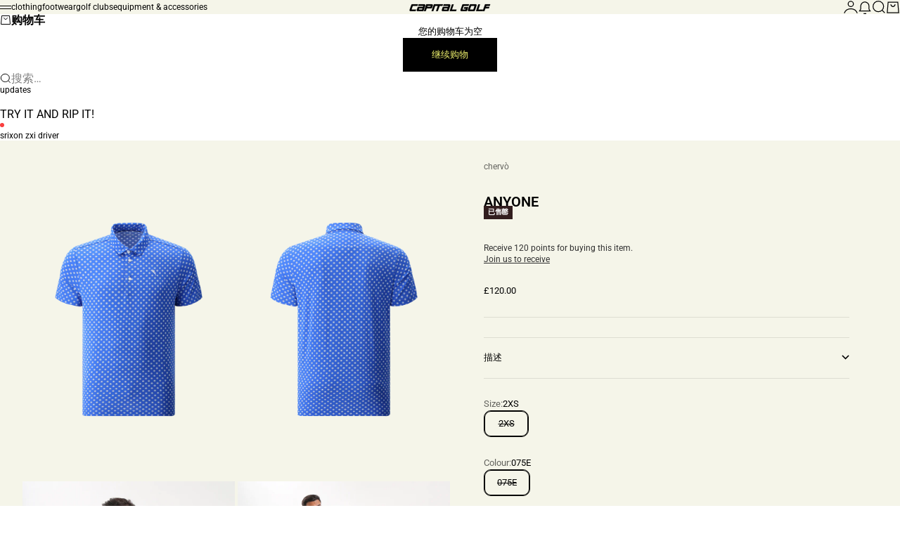

--- FILE ---
content_type: text/html; charset=utf-8
request_url: https://capitalgolf.com/zh/products/anyone_075e_polo
body_size: 63647
content:
<!doctype html>

<html lang="zh-CN" dir="ltr">
  <head>
    <meta charset="utf-8">
    <meta name="viewport" content="width=device-width, initial-scale=1.0, height=device-height, minimum-scale=1.0, maximum-scale=5.0">

    <title>ANYONE</title><meta name="description" content="With Dry-Matic treatment that ensures freshness and breathability and Sunblock technology that protects the wearer from UV rays, Anyone is a men&#39;s polo shirt designed for the warm season. The stretch jersey yarn is notable for its light feel and vibrant print all over. The shirt collar with contrasting inside edge and "><link rel="canonical" href="https://capitalgolf.com/zh/products/anyone_075e_polo"><link rel="preload" href="//capitalgolf.com/cdn/fonts/roboto/roboto_n4.2019d890f07b1852f56ce63ba45b2db45d852cba.woff2" as="font" type="font/woff2" crossorigin><link rel="preload" href="//capitalgolf.com/cdn/fonts/roboto/roboto_n4.2019d890f07b1852f56ce63ba45b2db45d852cba.woff2" as="font" type="font/woff2" crossorigin><meta property="og:type" content="product">
  <meta property="og:title" content="ANYONE">
  <meta property="product:price:amount" content="120.00">
  <meta property="product:price:currency" content="GBP">
  <meta property="product:availability" content="out of stock"><meta property="og:image" content="http://capitalgolf.com/cdn/shop/products/ANYONE-075E_1.png?v=1677107638&width=2048">
  <meta property="og:image:secure_url" content="https://capitalgolf.com/cdn/shop/products/ANYONE-075E_1.png?v=1677107638&width=2048">
  <meta property="og:image:width" content="3648">
  <meta property="og:image:height" content="5472"><meta property="og:description" content="With Dry-Matic treatment that ensures freshness and breathability and Sunblock technology that protects the wearer from UV rays, Anyone is a men&#39;s polo shirt designed for the warm season. The stretch jersey yarn is notable for its light feel and vibrant print all over. The shirt collar with contrasting inside edge and "><meta property="og:url" content="https://capitalgolf.com/zh/products/anyone_075e_polo">
<meta property="og:site_name" content="Capital Golf"><meta name="twitter:card" content="summary"><meta name="twitter:title" content="ANYONE">
  <meta name="twitter:description" content="With Dry-Matic treatment that ensures freshness and breathability and Sunblock technology that protects the wearer from UV rays, Anyone is a men&#39;s polo shirt designed for the warm season. The stretch jersey yarn is notable for its light feel and vibrant print all over. The shirt collar with contrasting inside edge and embroidery on the chest give the design extra refinement."><meta name="twitter:image" content="https://capitalgolf.com/cdn/shop/products/ANYONE-075E_1.png?crop=center&height=1200&v=1677107638&width=1200">
  <meta name="twitter:image:alt" content=""><script async crossorigin fetchpriority="high" src="/cdn/shopifycloud/importmap-polyfill/es-modules-shim.2.4.0.js"></script>
<script type="application/ld+json">{"@context":"http:\/\/schema.org\/","@id":"\/zh\/products\/anyone_075e_polo#product","@type":"ProductGroup","brand":{"@type":"Brand","name":"Chervò"},"category":"服装","description":"With Dry-Matic treatment that ensures freshness and breathability and Sunblock technology that protects the wearer from UV rays, Anyone is a men's polo shirt designed for the warm season. The stretch jersey yarn is notable for its light feel and vibrant print all over. The shirt collar with contrasting inside edge and embroidery on the chest give the design extra refinement.","hasVariant":[{"@id":"\/zh\/products\/anyone_075e_polo?variant=42923692753065#variant","@type":"Product","image":"https:\/\/capitalgolf.com\/cdn\/shop\/products\/ANYONE-075E_1.png?v=1677107638\u0026width=1920","mpn":"MISSING-EAN","name":"ANYONE - 2XS \/ 075E","offers":{"@id":"\/zh\/products\/anyone_075e_polo?variant=42923692753065#offer","@type":"Offer","availability":"http:\/\/schema.org\/OutOfStock","price":"120.00","priceCurrency":"GBP","url":"https:\/\/capitalgolf.com\/zh\/products\/anyone_075e_polo?variant=42923692753065"},"sku":"ANYONE_075E_POLO_2XS"},{"@id":"\/zh\/products\/anyone_075e_polo?variant=42923692785833#variant","@type":"Product","gtin":"8053801493283","image":"https:\/\/capitalgolf.com\/cdn\/shop\/products\/ANYONE-075E_1.png?v=1677107638\u0026width=1920","name":"ANYONE - XS \/ 075E","offers":{"@id":"\/zh\/products\/anyone_075e_polo?variant=42923692785833#offer","@type":"Offer","availability":"http:\/\/schema.org\/OutOfStock","price":"120.00","priceCurrency":"GBP","url":"https:\/\/capitalgolf.com\/zh\/products\/anyone_075e_polo?variant=42923692785833"},"sku":"ANYONE_075E_POLO_XS"},{"@id":"\/zh\/products\/anyone_075e_polo?variant=42923692818601#variant","@type":"Product","gtin":"8053801493290","image":"https:\/\/capitalgolf.com\/cdn\/shop\/products\/ANYONE-075E_1.png?v=1677107638\u0026width=1920","name":"ANYONE - S \/ 075E","offers":{"@id":"\/zh\/products\/anyone_075e_polo?variant=42923692818601#offer","@type":"Offer","availability":"http:\/\/schema.org\/OutOfStock","price":"120.00","priceCurrency":"GBP","url":"https:\/\/capitalgolf.com\/zh\/products\/anyone_075e_polo?variant=42923692818601"},"sku":"ANYONE_075E_POLO_S"},{"@id":"\/zh\/products\/anyone_075e_polo?variant=42923692851369#variant","@type":"Product","gtin":"8053801413823","image":"https:\/\/capitalgolf.com\/cdn\/shop\/products\/ANYONE-075E_1.png?v=1677107638\u0026width=1920","name":"ANYONE - M \/ 075E","offers":{"@id":"\/zh\/products\/anyone_075e_polo?variant=42923692851369#offer","@type":"Offer","availability":"http:\/\/schema.org\/OutOfStock","price":"120.00","priceCurrency":"GBP","url":"https:\/\/capitalgolf.com\/zh\/products\/anyone_075e_polo?variant=42923692851369"},"sku":"ANYONE_075E_POLO_M"},{"@id":"\/zh\/products\/anyone_075e_polo?variant=42923692884137#variant","@type":"Product","gtin":"8053801493306","image":"https:\/\/capitalgolf.com\/cdn\/shop\/products\/ANYONE-075E_1.png?v=1677107638\u0026width=1920","name":"ANYONE - ML \/ 075E","offers":{"@id":"\/zh\/products\/anyone_075e_polo?variant=42923692884137#offer","@type":"Offer","availability":"http:\/\/schema.org\/OutOfStock","price":"120.00","priceCurrency":"GBP","url":"https:\/\/capitalgolf.com\/zh\/products\/anyone_075e_polo?variant=42923692884137"},"sku":"ANYONE_075E_POLO_ML"},{"@id":"\/zh\/products\/anyone_075e_polo?variant=42923692916905#variant","@type":"Product","gtin":"8053801493313","image":"https:\/\/capitalgolf.com\/cdn\/shop\/products\/ANYONE-075E_1.png?v=1677107638\u0026width=1920","name":"ANYONE - L \/ 075E","offers":{"@id":"\/zh\/products\/anyone_075e_polo?variant=42923692916905#offer","@type":"Offer","availability":"http:\/\/schema.org\/OutOfStock","price":"120.00","priceCurrency":"GBP","url":"https:\/\/capitalgolf.com\/zh\/products\/anyone_075e_polo?variant=42923692916905"},"sku":"ANYONE_075E_POLO_L"},{"@id":"\/zh\/products\/anyone_075e_polo?variant=42923692949673#variant","@type":"Product","gtin":"8053801493320","image":"https:\/\/capitalgolf.com\/cdn\/shop\/products\/ANYONE-075E_1.png?v=1677107638\u0026width=1920","name":"ANYONE - XL \/ 075E","offers":{"@id":"\/zh\/products\/anyone_075e_polo?variant=42923692949673#offer","@type":"Offer","availability":"http:\/\/schema.org\/OutOfStock","price":"120.00","priceCurrency":"GBP","url":"https:\/\/capitalgolf.com\/zh\/products\/anyone_075e_polo?variant=42923692949673"},"sku":"ANYONE_075E_POLO_XL"},{"@id":"\/zh\/products\/anyone_075e_polo?variant=42923692982441#variant","@type":"Product","gtin":"8053801493337","image":"https:\/\/capitalgolf.com\/cdn\/shop\/products\/ANYONE-075E_1.png?v=1677107638\u0026width=1920","name":"ANYONE - 2XL \/ 075E","offers":{"@id":"\/zh\/products\/anyone_075e_polo?variant=42923692982441#offer","@type":"Offer","availability":"http:\/\/schema.org\/OutOfStock","price":"120.00","priceCurrency":"GBP","url":"https:\/\/capitalgolf.com\/zh\/products\/anyone_075e_polo?variant=42923692982441"},"sku":"ANYONE_075E_POLO_2XL"},{"@id":"\/zh\/products\/anyone_075e_polo?variant=42923693015209#variant","@type":"Product","image":"https:\/\/capitalgolf.com\/cdn\/shop\/products\/ANYONE-075E_1.png?v=1677107638\u0026width=1920","mpn":"MISSING-EAN","name":"ANYONE - 3XL \/ 075E","offers":{"@id":"\/zh\/products\/anyone_075e_polo?variant=42923693015209#offer","@type":"Offer","availability":"http:\/\/schema.org\/OutOfStock","price":"120.00","priceCurrency":"GBP","url":"https:\/\/capitalgolf.com\/zh\/products\/anyone_075e_polo?variant=42923693015209"},"sku":"ANYONE_075E_POLO_3XL"}],"name":"ANYONE","productGroupID":"7706116784297","url":"https:\/\/capitalgolf.com\/zh\/products\/anyone_075e_polo"}</script><script type="application/ld+json">
  {
    "@context": "https://schema.org",
    "@type": "BreadcrumbList",
    "itemListElement": [{
        "@type": "ListItem",
        "position": 1,
        "name": "首页",
        "item": "https://capitalgolf.com"
      },{
            "@type": "ListItem",
            "position": 2,
            "name": "ANYONE",
            "item": "https://capitalgolf.com/zh/products/anyone_075e_polo"
          }]
  }
</script><style>@font-face {
  font-family: Roboto;
  font-weight: 400;
  font-style: normal;
  font-display: fallback;
  src: url("//capitalgolf.com/cdn/fonts/roboto/roboto_n4.2019d890f07b1852f56ce63ba45b2db45d852cba.woff2") format("woff2"),
       url("//capitalgolf.com/cdn/fonts/roboto/roboto_n4.238690e0007583582327135619c5f7971652fa9d.woff") format("woff");
}
@font-face {
  font-family: Roboto;
  font-weight: 400;
  font-style: italic;
  font-display: fallback;
  src: url("//capitalgolf.com/cdn/fonts/roboto/roboto_i4.57ce898ccda22ee84f49e6b57ae302250655e2d4.woff2") format("woff2"),
       url("//capitalgolf.com/cdn/fonts/roboto/roboto_i4.b21f3bd061cbcb83b824ae8c7671a82587b264bf.woff") format("woff");
}
@font-face {
  font-family: Roboto;
  font-weight: 400;
  font-style: normal;
  font-display: fallback;
  src: url("//capitalgolf.com/cdn/fonts/roboto/roboto_n4.2019d890f07b1852f56ce63ba45b2db45d852cba.woff2") format("woff2"),
       url("//capitalgolf.com/cdn/fonts/roboto/roboto_n4.238690e0007583582327135619c5f7971652fa9d.woff") format("woff");
}
@font-face {
  font-family: Roboto;
  font-weight: 400;
  font-style: italic;
  font-display: fallback;
  src: url("//capitalgolf.com/cdn/fonts/roboto/roboto_i4.57ce898ccda22ee84f49e6b57ae302250655e2d4.woff2") format("woff2"),
       url("//capitalgolf.com/cdn/fonts/roboto/roboto_i4.b21f3bd061cbcb83b824ae8c7671a82587b264bf.woff") format("woff");
}
@font-face {
  font-family: Roboto;
  font-weight: 600;
  font-style: normal;
  font-display: fallback;
  src: url("//capitalgolf.com/cdn/fonts/roboto/roboto_n6.3d305d5382545b48404c304160aadee38c90ef9d.woff2") format("woff2"),
       url("//capitalgolf.com/cdn/fonts/roboto/roboto_n6.bb37be020157f87e181e5489d5e9137ad60c47a2.woff") format("woff");
}
@font-face {
  font-family: Roboto;
  font-weight: 400;
  font-style: italic;
  font-display: fallback;
  src: url("//capitalgolf.com/cdn/fonts/roboto/roboto_i4.57ce898ccda22ee84f49e6b57ae302250655e2d4.woff2") format("woff2"),
       url("//capitalgolf.com/cdn/fonts/roboto/roboto_i4.b21f3bd061cbcb83b824ae8c7671a82587b264bf.woff") format("woff");
}
@font-face {
  font-family: Roboto;
  font-weight: 400;
  font-style: normal;
  font-display: fallback;
  src: url("//capitalgolf.com/cdn/fonts/roboto/roboto_n4.2019d890f07b1852f56ce63ba45b2db45d852cba.woff2") format("woff2"),
       url("//capitalgolf.com/cdn/fonts/roboto/roboto_n4.238690e0007583582327135619c5f7971652fa9d.woff") format("woff");
}
@font-face {
  font-family: Roboto;
  font-weight: 400;
  font-style: italic;
  font-display: fallback;
  src: url("//capitalgolf.com/cdn/fonts/roboto/roboto_i4.57ce898ccda22ee84f49e6b57ae302250655e2d4.woff2") format("woff2"),
       url("//capitalgolf.com/cdn/fonts/roboto/roboto_i4.b21f3bd061cbcb83b824ae8c7671a82587b264bf.woff") format("woff");
}
@font-face {
  font-family: Roboto;
  font-weight: 500;
  font-style: normal;
  font-display: fallback;
  src: url("//capitalgolf.com/cdn/fonts/roboto/roboto_n5.250d51708d76acbac296b0e21ede8f81de4e37aa.woff2") format("woff2"),
       url("//capitalgolf.com/cdn/fonts/roboto/roboto_n5.535e8c56f4cbbdea416167af50ab0ff1360a3949.woff") format("woff");
}
@font-face {
  font-family: Roboto;
  font-weight: 600;
  font-style: normal;
  font-display: fallback;
  src: url("//capitalgolf.com/cdn/fonts/roboto/roboto_n6.3d305d5382545b48404c304160aadee38c90ef9d.woff2") format("woff2"),
       url("//capitalgolf.com/cdn/fonts/roboto/roboto_n6.bb37be020157f87e181e5489d5e9137ad60c47a2.woff") format("woff");
}
@font-face {
  font-family: Roboto;
  font-weight: 600;
  font-style: italic;
  font-display: fallback;
  src: url("//capitalgolf.com/cdn/fonts/roboto/roboto_i6.ebd6b6733fb2b030d60cbf61316511a7ffd82fb3.woff2") format("woff2"),
       url("//capitalgolf.com/cdn/fonts/roboto/roboto_i6.1363905a6d5249605bc5e0f859663ffe95ac3bed.woff") format("woff");
}
:root {
    /* Container */
    --container-max-width: 100%;
    --container-gutter: 1.25rem;

    /* Spacing */
    --section-vertical-spacing: 2.5rem;
    --section-stack-row-gap: 2rem;

    /* Form settings */
    --form-gap: 1rem; /* Gap between fieldset and submit button */
    --fieldset-gap: 0.5rem; /* Gap between each form input within a fieldset */
    --form-control-gap: 0.5rem; /* Gap between input and label (ignored for floating label) */
    --checkbox-control-gap: 0.75rem; /* Horizontal gap between checkbox and its associated label */
    --input-padding-block: 0.65rem; /* Vertical padding for input, textarea and native select */
    --input-padding-inline: 1rem; /* Horizontal padding for input, textarea and native select */
    --checkbox-size: 0.875rem; /* Size (width and height) for checkbox */

    /* Product listing gaps */
    --product-list-column-gap: 0px;
    --product-list-padding-inline: clamp(0px, var(--product-list-column-gap) , min(1.75rem, var(--product-list-column-gap)));--product-list-row-gap: 0px;/* Other sizes */
    --header-group-height: calc(var(--announcement-bar-height, 0px) + var(--countdown-condensed-height, 0px) + var(--header-height, 0px));
    --sticky-area-height: calc(var(--announcement-bar-is-sticky, 0) * var(--announcement-bar-height, 0px) + var(--header-is-sticky, 0) * var(--header-height, 0px));
    --sticky-offset: calc(var(--announcement-bar-is-sticky, 0) * var(--announcement-bar-height, 0px) + var(--header-is-sticky, 0) * var(--header-is-visible, 1) * var(--header-height, 0px));

    /* RTL support */
    --transform-logical-flip: 1;
    --transform-origin-start: left;
    --transform-origin-end: right;

    /**
     * ---------------------------------------------------------------------
     * TYPOGRAPHY
     * ---------------------------------------------------------------------
     */

    /* Font properties */
    --subheading-font-family: Roboto, sans-serif;
    --subheading-font-weight: 400;
    --subheading-font-style: normal;
    --subheading-font-size: 0.6875rem;
    --subheading-text-transform: lowercase;
    --subheading-letter-spacing: 0.0em;
    --heading-font-family: Roboto, sans-serif;
    --heading-font-weight: 400;
    --heading-font-style: normal;
    --heading-text-transform: lowercase;
    --heading-letter-spacing: -0.05em;
    --heading-line-height: 0.9;
    --heading-italic-font-family: Roboto, sans-serif;
    --heading-italic-font-weight: 400;
    --heading-italic-font-size-multiplier: 0%;
    --text-font-family: Roboto, sans-serif;
    --text-font-weight: 400;
    --text-font-style: normal;
    --text-transform: normal;
    --text-letter-spacing: 0.0em;
    --text-line-height: 1.4;
    --text-font-medium-weight: 500;
    --text-font-bold-weight: 600;
    --button-font: var(--text-font-style) var(--text-font-weight) var(--button-font-size) / normal var(--text-font-family);
    --button-text-transform: lowercase;
    --button-letter-spacing: 0.0em;

    /* Font sizes */--text-heading-size-factor: 0.9;
    --text-display-xl: max(0.75rem, clamp(3.5rem, 1.9223rem + 6.7314vw, 10rem) * var(--text-heading-size-factor));
    --text-display-l: max(0.75rem, clamp(3.375rem, 2.1311rem + 5.3074vw, 8.5rem) * var(--text-heading-size-factor));
    --text-display-m: max(0.75rem, clamp(3.25rem, 2.3701rem + 3.7540vw, 6.875rem) * var(--text-heading-size-factor));
    --text-h1: max(0.75rem, clamp(3rem, 2.3325rem + 2.8479vw, 5.75rem) * var(--text-heading-size-factor));
    --text-h2: max(0.75rem, clamp(2.5rem, 1.9539rem + 2.3301vw, 4.75rem) * var(--text-heading-size-factor));
    --text-h3: max(0.75rem, clamp(2rem, 1.6359rem + 1.5534vw, 3.5rem) * var(--text-heading-size-factor));
    --text-h4: max(0.75rem, clamp(1.75rem, 1.4466rem + 1.2945vw, 3rem) * var(--text-heading-size-factor));
    --text-h5: max(0.75rem, clamp(1.375rem, 1.2233rem + 0.6472vw, 2rem) * var(--text-heading-size-factor));
    --text-h6: max(0.75rem, clamp(1.1875rem, 1.1117rem + 0.3236vw, 1.5rem) * var(--text-heading-size-factor));
    --text-h7: max(0.75rem, clamp(1rem, 0.9545rem + 0.1942vw, 1.1875rem) * var(--text-heading-size-factor));
    --text-xs: 0.6875rem;
    --text-sm: 0.75rem;
    --text-base: 0.75rem;
    --text-lg: 0.9375rem;
    --button-font-size: 0.75rem;

    /* Rounded variables (used for border radius) */
    --rounded-full: 9999px;
    --subheading-border-radius: 0.0rem;
    --button-border-radius: 0.0rem;
    --input-border-radius: 0.625rem;

    /* Product card variables */
    --product-card-row-count: 2;

    /**
     * ---------------------------------------------------------------------
     * OTHER
     * ---------------------------------------------------------------------
     */

    --icon-stroke-width: 1px;
    --quotation-mark-svg: url('data:image/svg+xml,<svg xmlns="http://www.w3.org/2000/svg" focusable="false" width="62" fill="none" viewBox="0 0 62 57"><path fill="%23000" d="M.79 31.904 11.924.816h12.296l-8.12 31.088h7.888V56.96H.79V31.904Zm37.351 0L49.277.816h12.064l-8.12 31.088h7.888V56.96H38.141V31.904Z" /></svg>');
  }

  [dir="rtl"]:root {
    /* RTL support */
    --transform-logical-flip: -1;
    --transform-origin-start: right;
    --transform-origin-end: left;
  }

  @media screen and (min-width: 700px) {
    :root {
      --text-xs: 0.6875rem;
      --text-sm: 0.75rem;
      --text-base: 0.8125rem;
      --text-lg: 1.0rem;
      --subheading-font-size: 0.75rem;

      /* Spacing */
      --container-gutter: 2rem;

      /* Form settings */
      --form-gap: 1.25rem; /* Gap between fieldset and submit button */
      --fieldset-gap: 0.75rem; /* Gap between each form input within a fieldset */
      --input-padding-block: 0.75rem; /* Vertical padding for input, textarea and native select */

      /* Font sizes */
      --button-font-size: 0.8125rem;

      /* Product listing gaps */--product-list-column-gap: 0px;
        --product-list-row-gap: 0px;}
  }

  @media screen and (min-width: 1000px) {
    :root {
      /* Spacing settings */
      --section-vertical-spacing: 3.5rem;
      --section-stack-row-gap: 3rem;
    }
  }

  @media screen and (min-width: 1399px) {
    :root {
      /* Spacing settings */
      --section-vertical-spacing: 4.5rem;
      --container-gutter: 3rem;
    }
  }

  /**
   * ---------------------------------------------------------------------
   * COLORS
   * ---------------------------------------------------------------------
   */

  :root {--page-overlay: 0 0 0 / 0.4;
    --dialog-backdrop-blur: 12px;

    /* Status colors */
    --success-background: 227 240 232;
    --success-text: 22 131 66;
    --warning-background: 253 241 224;
    --warning-text: 237 138 0;
    --error-background: 251 224 224;
    --error-text: 224 0 0;

    /* Product colors */
    --on-sale-text: 250 63 63;
    --on-sale-badge-background: 250 63 63;
    --on-sale-badge-text: 255 255 255;
    --sold-out-badge-background: 50 30 30;
    --sold-out-badge-text: 255 255 255;
    --custom-badge-background: 255 255 255;
    --custom-badge-text: 0 0 0;
    --star-color: 233 236 107;
  }.color-scheme--scheme-1 {
      --accent: 0 0 0;
      --background: 245 245 233;
      --background-gradient: ;
      --background-secondary: 233 236 107;
      --has-transparent-background: 0;
      --has-filled-background: 1;
      --text-color: 0 0 0;--border-color: 221 221 210;/* Subheading colors */--subheading-background: 233 236 107;
      --subheading-border: 1px solid rgb(155 155 140);
      --subheading-text-color: 0 0 0;
      --subheading-has-padding: 1;

      /* Heading highlight */
      --heading-highlight-accent-color: 0 0 0;
      --heading-highlight-text-color: 233 236 107;

      /* Button colors */
      --button-background-primary: 0 0 0;
      --button-text-primary: 233 236 107;

      /* Form inputs */
      --input-background: 233 236 107;
      --input-text-color: 0 0 0;
      --input-text-transform: none;
    }.shopify-section:has(> .color-scheme--scheme-1) + .shopify-section:has(> .color-scheme--scheme-1) {
          --section-has-same-background-as-previous-section: 1;
        }.color-scheme--scheme-2 {
      --accent: 50 30 30;
      --background: 255 255 255;
      --background-gradient: ;
      --background-secondary: 250 244 240;
      --has-transparent-background: 0;
      --has-filled-background: 1;
      --text-color: 50 30 30;--border-color: 235 233 233;/* Subheading colors */--subheading-background: 0 0 0 / 0.0;
      --subheading-border: none;
      --subheading-text-color: 50 30 30;
      --subheading-has-padding: 0;

      /* Heading highlight */
      --heading-highlight-accent-color: 50 30 30;
      --heading-highlight-text-color: 255 255 255;

      /* Button colors */
      --button-background-primary: 50 30 30;
      --button-text-primary: 255 255 255;

      /* Form inputs */
      --input-background: 255 255 255;
      --input-text-color: 50 30 30;
      --input-text-transform: none;
    }.shopify-section:has(> .color-scheme--scheme-2) + .shopify-section:has(> .color-scheme--scheme-2) {
          --section-has-same-background-as-previous-section: 1;
        }.color-scheme--scheme-3 {
      --accent: 255 255 255;
      --background: 0 0 0 / 0;
      --background-gradient: ;
      --background-secondary: 240 240 240;
      --has-transparent-background: 1;
      --has-filled-background: 0;
      --text-color: 255 255 255;--border-color: 255 255 255 / 0.6;/* Subheading colors */--subheading-background: 0 0 0 / 0.0;
      --subheading-border: none;
      --subheading-text-color: 255 255 255;
      --subheading-has-padding: 0;

      /* Heading highlight */
      --heading-highlight-accent-color: 3 3 5;
      --heading-highlight-text-color: 255 255 255;

      /* Button colors */
      --button-background-primary: 255 255 255;
      --button-text-primary: 8 9 18;

      /* Form inputs */
      --input-background: 255 255 255;
      --input-text-color: 3 3 5;
      --input-text-transform: none;
    }.shopify-section:has(> .color-scheme--scheme-3) + .shopify-section:has(> .color-scheme--scheme-3) {
          --section-has-same-background-as-previous-section: 1;
        }.color-scheme--scheme-4 {
      --accent: 250 244 240;
      --background: 50 30 30;
      --background-gradient: ;
      --background-secondary: 255 255 255;
      --has-transparent-background: 0;
      --has-filled-background: 1;
      --text-color: 250 244 240;--border-color: 70 51 51;/* Subheading colors */--subheading-background: 0 0 0 / 0.0;
      --subheading-border: none;
      --subheading-text-color: 250 244 240;
      --subheading-has-padding: 0;

      /* Heading highlight */
      --heading-highlight-accent-color: 250 244 240;
      --heading-highlight-text-color: 50 30 30;

      /* Button colors */
      --button-background-primary: 250 244 240;
      --button-text-primary: 50 30 30;

      /* Form inputs */
      --input-background: 35 15 15;
      --input-text-color: 255 255 255;
      --input-text-transform: none;
    }.shopify-section:has(> .color-scheme--scheme-4) + .shopify-section:has(> .color-scheme--scheme-4) {
          --section-has-same-background-as-previous-section: 1;
        }.color-scheme--scheme-5 {
      --accent: 50 30 30;
      --background: 241 228 211;
      --background-gradient: ;
      --background-secondary: 255 255 255;
      --has-transparent-background: 0;
      --has-filled-background: 1;
      --text-color: 50 30 30;--border-color: 222 208 193;/* Subheading colors */--subheading-background: 0 0 0 / 0.0;
      --subheading-border: none;
      --subheading-text-color: 50 30 30;
      --subheading-has-padding: 0;

      /* Heading highlight */
      --heading-highlight-accent-color: 163 42 26;
      --heading-highlight-text-color: 255 255 255;

      /* Button colors */
      --button-background-primary: 50 30 30;
      --button-text-primary: 255 255 255;

      /* Form inputs */
      --input-background: 255 255 255;
      --input-text-color: 50 30 30;
      --input-text-transform: none;
    }.shopify-section:has(> .color-scheme--scheme-5) + .shopify-section:has(> .color-scheme--scheme-5) {
          --section-has-same-background-as-previous-section: 1;
        }.color-scheme--scheme-6 {
      --accent: 255 255 255;
      --background: 82 87 46;
      --background-gradient: ;
      --background-secondary: 255 255 255;
      --has-transparent-background: 0;
      --has-filled-background: 1;
      --text-color: 255 255 255;--border-color: 99 104 67;/* Subheading colors */--subheading-background: 0 0 0 / 0.0;
      --subheading-border: none;
      --subheading-text-color: 255 255 255;
      --subheading-has-padding: 0;

      /* Heading highlight */
      --heading-highlight-accent-color: 255 255 255;
      --heading-highlight-text-color: 82 87 46;

      /* Button colors */
      --button-background-primary: 255 255 255;
      --button-text-primary: 82 87 46;

      /* Form inputs */
      --input-background: 255 255 255;
      --input-text-color: 82 87 46;
      --input-text-transform: none;
    }.shopify-section:has(> .color-scheme--scheme-6) + .shopify-section:has(> .color-scheme--scheme-6) {
          --section-has-same-background-as-previous-section: 1;
        }.color-scheme--scheme-7 {
      --accent: 233 236 107;
      --background: 0 0 0;
      --background-gradient: ;
      --background-secondary: 0 0 0;
      --has-transparent-background: 0;
      --has-filled-background: 1;
      --text-color: 255 255 255;--border-color: 26 26 26;/* Subheading colors */--subheading-background: 0 0 0 / 0.0;
      --subheading-border: none;
      --subheading-text-color: 255 255 255;
      --subheading-has-padding: 0;

      /* Heading highlight */
      --heading-highlight-accent-color: 233 236 107;
      --heading-highlight-text-color: 255 255 255;

      /* Button colors */
      --button-background-primary: 233 236 107;
      --button-text-primary: 0 0 0;

      /* Form inputs */
      --input-background: 0 0 0;
      --input-text-color: 255 255 255;
      --input-text-transform: none;
    }.shopify-section:has(> .color-scheme--scheme-7) + .shopify-section:has(> .color-scheme--scheme-7) {
          --section-has-same-background-as-previous-section: 1;
        }</style>
<script>
  // This allows to expose several variables to the global scope, to be used in scripts
  window.themeVariables = {
    settings: {
      pageType: "product",
      moneyFormat: "\u003cspan class=money\u003e£{{amount}}\u003c\/span\u003e",
      moneyWithCurrencyFormat: "£{{amount}} GBP",
      currencyCodeEnabled: false,
      cartType: "drawer",
      showHeadingEffectAnimation: true,
      staggerProducts: true
    },

    strings: {
      addedToCart: "{{product_title}} 已加入购物车",
      closeGallery: "关闭图库",
      zoomGallery: "缩放",
      errorGallery: "无法加载图像",
      shippingEstimatorNoResults: "抱歉，我们无法为您的地址提供配送。",
      shippingEstimatorOneResult: "您的地址有一种运费：",
      shippingEstimatorMultipleResults: "您的地址有多种运费：",
      shippingEstimatorError: "检索运费时出现一个或多个错误：",
      next: "下一个",
      previous: "上一个"
    },

    mediaQueries: {
      'sm': 'screen and (min-width: 700px)',
      'md': 'screen and (min-width: 1000px)',
      'lg': 'screen and (min-width: 1150px)',
      'xl': 'screen and (min-width: 1400px)',
      '2xl': 'screen and (min-width: 1600px)',
      'sm-max': 'screen and (max-width: 699px)',
      'md-max': 'screen and (max-width: 999px)',
      'lg-max': 'screen and (max-width: 1149px)',
      'xl-max': 'screen and (max-width: 1399px)',
      '2xl-max': 'screen and (max-width: 1599px)',
      'motion-safe': '(prefers-reduced-motion: no-preference)',
      'motion-reduce': '(prefers-reduced-motion: reduce)',
      'supports-hover': 'screen and (pointer: fine)',
      'supports-touch': 'screen and (pointer: coarse)'
    }
  };</script><script type="importmap">{
        "imports": {
          "vendor": "//capitalgolf.com/cdn/shop/t/148/assets/vendor.min.js?v=68813708458151729111764939145",
          "theme": "//capitalgolf.com/cdn/shop/t/148/assets/theme.js?v=123714574276902431771764939145",
          "photoswipe": "//capitalgolf.com/cdn/shop/t/148/assets/photoswipe.min.js?v=13374349288281597431764939145"
        }
      }
    </script>

    <script type="module" src="//capitalgolf.com/cdn/shop/t/148/assets/vendor.min.js?v=68813708458151729111764939145"></script>
    <script type="module" src="//capitalgolf.com/cdn/shop/t/148/assets/theme.js?v=123714574276902431771764939145"></script>

    <script>window.performance && window.performance.mark && window.performance.mark('shopify.content_for_header.start');</script><meta name="google-site-verification" content="foDjG4R_0868qZEbPgsB0HEek3l3aB7iNBVkM6jsu-8">
<meta name="facebook-domain-verification" content="4hq379cixu5p1e4fvq8hzkhu2bgx9g">
<meta name="google-site-verification" content="kI7a-Uy8mh1KMp6Cj7w4-pwPhvMrIkf1rJpn1qx6rpY">
<meta id="shopify-digital-wallet" name="shopify-digital-wallet" content="/8173369/digital_wallets/dialog">
<meta name="shopify-checkout-api-token" content="9f077427cb42d9556549c52a835df04a">
<meta id="in-context-paypal-metadata" data-shop-id="8173369" data-venmo-supported="false" data-environment="production" data-locale="zh_CN" data-paypal-v4="true" data-currency="GBP">
<link rel="alternate" hreflang="x-default" href="https://capitalgolf.com/products/anyone_075e_polo">
<link rel="alternate" hreflang="fr" href="https://capitalgolf.com/fr/products/anyone_075e_polo">
<link rel="alternate" hreflang="de" href="https://capitalgolf.com/de/products/anyone_075e_polo">
<link rel="alternate" hreflang="it" href="https://capitalgolf.com/it/products/anyone_075e_polo">
<link rel="alternate" hreflang="ru" href="https://capitalgolf.com/ru/products/anyone_075e_polo">
<link rel="alternate" hreflang="zh-Hans-CN" href="https://capitalgolf.com/zh-cn/products/anyone_075e_polo">
<link rel="alternate" hreflang="en-CA" href="https://capitalgolf.com/en-ca/products/anyone_075e_polo">
<link rel="alternate" hreflang="zh-Hans-CA" href="https://capitalgolf.com/zh-ca/products/anyone_075e_polo">
<link rel="alternate" hreflang="fr-CA" href="https://capitalgolf.com/fr-ca/products/anyone_075e_polo">
<link rel="alternate" hreflang="de-CA" href="https://capitalgolf.com/de-ca/products/anyone_075e_polo">
<link rel="alternate" hreflang="it-CA" href="https://capitalgolf.com/it-ca/products/anyone_075e_polo">
<link rel="alternate" hreflang="ru-CA" href="https://capitalgolf.com/ru-ca/products/anyone_075e_polo">
<link rel="alternate" hreflang="en-AX" href="https://capitalgolf.com/en-eu/products/anyone_075e_polo">
<link rel="alternate" hreflang="zh-Hans-AX" href="https://capitalgolf.com/zh-eu/products/anyone_075e_polo">
<link rel="alternate" hreflang="fr-AX" href="https://capitalgolf.com/fr-eu/products/anyone_075e_polo">
<link rel="alternate" hreflang="de-AX" href="https://capitalgolf.com/de-eu/products/anyone_075e_polo">
<link rel="alternate" hreflang="it-AX" href="https://capitalgolf.com/it-eu/products/anyone_075e_polo">
<link rel="alternate" hreflang="ru-AX" href="https://capitalgolf.com/ru-eu/products/anyone_075e_polo">
<link rel="alternate" hreflang="en-AD" href="https://capitalgolf.com/en-eu/products/anyone_075e_polo">
<link rel="alternate" hreflang="zh-Hans-AD" href="https://capitalgolf.com/zh-eu/products/anyone_075e_polo">
<link rel="alternate" hreflang="fr-AD" href="https://capitalgolf.com/fr-eu/products/anyone_075e_polo">
<link rel="alternate" hreflang="de-AD" href="https://capitalgolf.com/de-eu/products/anyone_075e_polo">
<link rel="alternate" hreflang="it-AD" href="https://capitalgolf.com/it-eu/products/anyone_075e_polo">
<link rel="alternate" hreflang="ru-AD" href="https://capitalgolf.com/ru-eu/products/anyone_075e_polo">
<link rel="alternate" hreflang="en-AT" href="https://capitalgolf.com/en-eu/products/anyone_075e_polo">
<link rel="alternate" hreflang="zh-Hans-AT" href="https://capitalgolf.com/zh-eu/products/anyone_075e_polo">
<link rel="alternate" hreflang="fr-AT" href="https://capitalgolf.com/fr-eu/products/anyone_075e_polo">
<link rel="alternate" hreflang="de-AT" href="https://capitalgolf.com/de-eu/products/anyone_075e_polo">
<link rel="alternate" hreflang="it-AT" href="https://capitalgolf.com/it-eu/products/anyone_075e_polo">
<link rel="alternate" hreflang="ru-AT" href="https://capitalgolf.com/ru-eu/products/anyone_075e_polo">
<link rel="alternate" hreflang="en-BE" href="https://capitalgolf.com/en-eu/products/anyone_075e_polo">
<link rel="alternate" hreflang="zh-Hans-BE" href="https://capitalgolf.com/zh-eu/products/anyone_075e_polo">
<link rel="alternate" hreflang="fr-BE" href="https://capitalgolf.com/fr-eu/products/anyone_075e_polo">
<link rel="alternate" hreflang="de-BE" href="https://capitalgolf.com/de-eu/products/anyone_075e_polo">
<link rel="alternate" hreflang="it-BE" href="https://capitalgolf.com/it-eu/products/anyone_075e_polo">
<link rel="alternate" hreflang="ru-BE" href="https://capitalgolf.com/ru-eu/products/anyone_075e_polo">
<link rel="alternate" hreflang="en-CY" href="https://capitalgolf.com/en-eu/products/anyone_075e_polo">
<link rel="alternate" hreflang="zh-Hans-CY" href="https://capitalgolf.com/zh-eu/products/anyone_075e_polo">
<link rel="alternate" hreflang="fr-CY" href="https://capitalgolf.com/fr-eu/products/anyone_075e_polo">
<link rel="alternate" hreflang="de-CY" href="https://capitalgolf.com/de-eu/products/anyone_075e_polo">
<link rel="alternate" hreflang="it-CY" href="https://capitalgolf.com/it-eu/products/anyone_075e_polo">
<link rel="alternate" hreflang="ru-CY" href="https://capitalgolf.com/ru-eu/products/anyone_075e_polo">
<link rel="alternate" hreflang="en-EE" href="https://capitalgolf.com/en-eu/products/anyone_075e_polo">
<link rel="alternate" hreflang="zh-Hans-EE" href="https://capitalgolf.com/zh-eu/products/anyone_075e_polo">
<link rel="alternate" hreflang="fr-EE" href="https://capitalgolf.com/fr-eu/products/anyone_075e_polo">
<link rel="alternate" hreflang="de-EE" href="https://capitalgolf.com/de-eu/products/anyone_075e_polo">
<link rel="alternate" hreflang="it-EE" href="https://capitalgolf.com/it-eu/products/anyone_075e_polo">
<link rel="alternate" hreflang="ru-EE" href="https://capitalgolf.com/ru-eu/products/anyone_075e_polo">
<link rel="alternate" hreflang="en-FI" href="https://capitalgolf.com/en-eu/products/anyone_075e_polo">
<link rel="alternate" hreflang="zh-Hans-FI" href="https://capitalgolf.com/zh-eu/products/anyone_075e_polo">
<link rel="alternate" hreflang="fr-FI" href="https://capitalgolf.com/fr-eu/products/anyone_075e_polo">
<link rel="alternate" hreflang="de-FI" href="https://capitalgolf.com/de-eu/products/anyone_075e_polo">
<link rel="alternate" hreflang="it-FI" href="https://capitalgolf.com/it-eu/products/anyone_075e_polo">
<link rel="alternate" hreflang="ru-FI" href="https://capitalgolf.com/ru-eu/products/anyone_075e_polo">
<link rel="alternate" hreflang="en-FR" href="https://capitalgolf.com/en-eu/products/anyone_075e_polo">
<link rel="alternate" hreflang="zh-Hans-FR" href="https://capitalgolf.com/zh-eu/products/anyone_075e_polo">
<link rel="alternate" hreflang="fr-FR" href="https://capitalgolf.com/fr-eu/products/anyone_075e_polo">
<link rel="alternate" hreflang="de-FR" href="https://capitalgolf.com/de-eu/products/anyone_075e_polo">
<link rel="alternate" hreflang="it-FR" href="https://capitalgolf.com/it-eu/products/anyone_075e_polo">
<link rel="alternate" hreflang="ru-FR" href="https://capitalgolf.com/ru-eu/products/anyone_075e_polo">
<link rel="alternate" hreflang="en-GF" href="https://capitalgolf.com/en-eu/products/anyone_075e_polo">
<link rel="alternate" hreflang="zh-Hans-GF" href="https://capitalgolf.com/zh-eu/products/anyone_075e_polo">
<link rel="alternate" hreflang="fr-GF" href="https://capitalgolf.com/fr-eu/products/anyone_075e_polo">
<link rel="alternate" hreflang="de-GF" href="https://capitalgolf.com/de-eu/products/anyone_075e_polo">
<link rel="alternate" hreflang="it-GF" href="https://capitalgolf.com/it-eu/products/anyone_075e_polo">
<link rel="alternate" hreflang="ru-GF" href="https://capitalgolf.com/ru-eu/products/anyone_075e_polo">
<link rel="alternate" hreflang="en-TF" href="https://capitalgolf.com/en-eu/products/anyone_075e_polo">
<link rel="alternate" hreflang="zh-Hans-TF" href="https://capitalgolf.com/zh-eu/products/anyone_075e_polo">
<link rel="alternate" hreflang="fr-TF" href="https://capitalgolf.com/fr-eu/products/anyone_075e_polo">
<link rel="alternate" hreflang="de-TF" href="https://capitalgolf.com/de-eu/products/anyone_075e_polo">
<link rel="alternate" hreflang="it-TF" href="https://capitalgolf.com/it-eu/products/anyone_075e_polo">
<link rel="alternate" hreflang="ru-TF" href="https://capitalgolf.com/ru-eu/products/anyone_075e_polo">
<link rel="alternate" hreflang="en-GR" href="https://capitalgolf.com/en-eu/products/anyone_075e_polo">
<link rel="alternate" hreflang="zh-Hans-GR" href="https://capitalgolf.com/zh-eu/products/anyone_075e_polo">
<link rel="alternate" hreflang="fr-GR" href="https://capitalgolf.com/fr-eu/products/anyone_075e_polo">
<link rel="alternate" hreflang="de-GR" href="https://capitalgolf.com/de-eu/products/anyone_075e_polo">
<link rel="alternate" hreflang="it-GR" href="https://capitalgolf.com/it-eu/products/anyone_075e_polo">
<link rel="alternate" hreflang="ru-GR" href="https://capitalgolf.com/ru-eu/products/anyone_075e_polo">
<link rel="alternate" hreflang="en-GP" href="https://capitalgolf.com/en-eu/products/anyone_075e_polo">
<link rel="alternate" hreflang="zh-Hans-GP" href="https://capitalgolf.com/zh-eu/products/anyone_075e_polo">
<link rel="alternate" hreflang="fr-GP" href="https://capitalgolf.com/fr-eu/products/anyone_075e_polo">
<link rel="alternate" hreflang="de-GP" href="https://capitalgolf.com/de-eu/products/anyone_075e_polo">
<link rel="alternate" hreflang="it-GP" href="https://capitalgolf.com/it-eu/products/anyone_075e_polo">
<link rel="alternate" hreflang="ru-GP" href="https://capitalgolf.com/ru-eu/products/anyone_075e_polo">
<link rel="alternate" hreflang="en-VA" href="https://capitalgolf.com/en-eu/products/anyone_075e_polo">
<link rel="alternate" hreflang="zh-Hans-VA" href="https://capitalgolf.com/zh-eu/products/anyone_075e_polo">
<link rel="alternate" hreflang="fr-VA" href="https://capitalgolf.com/fr-eu/products/anyone_075e_polo">
<link rel="alternate" hreflang="de-VA" href="https://capitalgolf.com/de-eu/products/anyone_075e_polo">
<link rel="alternate" hreflang="it-VA" href="https://capitalgolf.com/it-eu/products/anyone_075e_polo">
<link rel="alternate" hreflang="ru-VA" href="https://capitalgolf.com/ru-eu/products/anyone_075e_polo">
<link rel="alternate" hreflang="en-IE" href="https://capitalgolf.com/en-eu/products/anyone_075e_polo">
<link rel="alternate" hreflang="zh-Hans-IE" href="https://capitalgolf.com/zh-eu/products/anyone_075e_polo">
<link rel="alternate" hreflang="fr-IE" href="https://capitalgolf.com/fr-eu/products/anyone_075e_polo">
<link rel="alternate" hreflang="de-IE" href="https://capitalgolf.com/de-eu/products/anyone_075e_polo">
<link rel="alternate" hreflang="it-IE" href="https://capitalgolf.com/it-eu/products/anyone_075e_polo">
<link rel="alternate" hreflang="ru-IE" href="https://capitalgolf.com/ru-eu/products/anyone_075e_polo">
<link rel="alternate" hreflang="en-IT" href="https://capitalgolf.com/en-eu/products/anyone_075e_polo">
<link rel="alternate" hreflang="zh-Hans-IT" href="https://capitalgolf.com/zh-eu/products/anyone_075e_polo">
<link rel="alternate" hreflang="fr-IT" href="https://capitalgolf.com/fr-eu/products/anyone_075e_polo">
<link rel="alternate" hreflang="de-IT" href="https://capitalgolf.com/de-eu/products/anyone_075e_polo">
<link rel="alternate" hreflang="it-IT" href="https://capitalgolf.com/it-eu/products/anyone_075e_polo">
<link rel="alternate" hreflang="ru-IT" href="https://capitalgolf.com/ru-eu/products/anyone_075e_polo">
<link rel="alternate" hreflang="en-XK" href="https://capitalgolf.com/en-eu/products/anyone_075e_polo">
<link rel="alternate" hreflang="zh-Hans-XK" href="https://capitalgolf.com/zh-eu/products/anyone_075e_polo">
<link rel="alternate" hreflang="fr-XK" href="https://capitalgolf.com/fr-eu/products/anyone_075e_polo">
<link rel="alternate" hreflang="de-XK" href="https://capitalgolf.com/de-eu/products/anyone_075e_polo">
<link rel="alternate" hreflang="it-XK" href="https://capitalgolf.com/it-eu/products/anyone_075e_polo">
<link rel="alternate" hreflang="ru-XK" href="https://capitalgolf.com/ru-eu/products/anyone_075e_polo">
<link rel="alternate" hreflang="en-LV" href="https://capitalgolf.com/en-eu/products/anyone_075e_polo">
<link rel="alternate" hreflang="zh-Hans-LV" href="https://capitalgolf.com/zh-eu/products/anyone_075e_polo">
<link rel="alternate" hreflang="fr-LV" href="https://capitalgolf.com/fr-eu/products/anyone_075e_polo">
<link rel="alternate" hreflang="de-LV" href="https://capitalgolf.com/de-eu/products/anyone_075e_polo">
<link rel="alternate" hreflang="it-LV" href="https://capitalgolf.com/it-eu/products/anyone_075e_polo">
<link rel="alternate" hreflang="ru-LV" href="https://capitalgolf.com/ru-eu/products/anyone_075e_polo">
<link rel="alternate" hreflang="en-LT" href="https://capitalgolf.com/en-eu/products/anyone_075e_polo">
<link rel="alternate" hreflang="zh-Hans-LT" href="https://capitalgolf.com/zh-eu/products/anyone_075e_polo">
<link rel="alternate" hreflang="fr-LT" href="https://capitalgolf.com/fr-eu/products/anyone_075e_polo">
<link rel="alternate" hreflang="de-LT" href="https://capitalgolf.com/de-eu/products/anyone_075e_polo">
<link rel="alternate" hreflang="it-LT" href="https://capitalgolf.com/it-eu/products/anyone_075e_polo">
<link rel="alternate" hreflang="ru-LT" href="https://capitalgolf.com/ru-eu/products/anyone_075e_polo">
<link rel="alternate" hreflang="en-LU" href="https://capitalgolf.com/en-eu/products/anyone_075e_polo">
<link rel="alternate" hreflang="zh-Hans-LU" href="https://capitalgolf.com/zh-eu/products/anyone_075e_polo">
<link rel="alternate" hreflang="fr-LU" href="https://capitalgolf.com/fr-eu/products/anyone_075e_polo">
<link rel="alternate" hreflang="de-LU" href="https://capitalgolf.com/de-eu/products/anyone_075e_polo">
<link rel="alternate" hreflang="it-LU" href="https://capitalgolf.com/it-eu/products/anyone_075e_polo">
<link rel="alternate" hreflang="ru-LU" href="https://capitalgolf.com/ru-eu/products/anyone_075e_polo">
<link rel="alternate" hreflang="en-MT" href="https://capitalgolf.com/en-eu/products/anyone_075e_polo">
<link rel="alternate" hreflang="zh-Hans-MT" href="https://capitalgolf.com/zh-eu/products/anyone_075e_polo">
<link rel="alternate" hreflang="fr-MT" href="https://capitalgolf.com/fr-eu/products/anyone_075e_polo">
<link rel="alternate" hreflang="de-MT" href="https://capitalgolf.com/de-eu/products/anyone_075e_polo">
<link rel="alternate" hreflang="it-MT" href="https://capitalgolf.com/it-eu/products/anyone_075e_polo">
<link rel="alternate" hreflang="ru-MT" href="https://capitalgolf.com/ru-eu/products/anyone_075e_polo">
<link rel="alternate" hreflang="en-MQ" href="https://capitalgolf.com/en-eu/products/anyone_075e_polo">
<link rel="alternate" hreflang="zh-Hans-MQ" href="https://capitalgolf.com/zh-eu/products/anyone_075e_polo">
<link rel="alternate" hreflang="fr-MQ" href="https://capitalgolf.com/fr-eu/products/anyone_075e_polo">
<link rel="alternate" hreflang="de-MQ" href="https://capitalgolf.com/de-eu/products/anyone_075e_polo">
<link rel="alternate" hreflang="it-MQ" href="https://capitalgolf.com/it-eu/products/anyone_075e_polo">
<link rel="alternate" hreflang="ru-MQ" href="https://capitalgolf.com/ru-eu/products/anyone_075e_polo">
<link rel="alternate" hreflang="en-YT" href="https://capitalgolf.com/en-eu/products/anyone_075e_polo">
<link rel="alternate" hreflang="zh-Hans-YT" href="https://capitalgolf.com/zh-eu/products/anyone_075e_polo">
<link rel="alternate" hreflang="fr-YT" href="https://capitalgolf.com/fr-eu/products/anyone_075e_polo">
<link rel="alternate" hreflang="de-YT" href="https://capitalgolf.com/de-eu/products/anyone_075e_polo">
<link rel="alternate" hreflang="it-YT" href="https://capitalgolf.com/it-eu/products/anyone_075e_polo">
<link rel="alternate" hreflang="ru-YT" href="https://capitalgolf.com/ru-eu/products/anyone_075e_polo">
<link rel="alternate" hreflang="en-MC" href="https://capitalgolf.com/en-eu/products/anyone_075e_polo">
<link rel="alternate" hreflang="zh-Hans-MC" href="https://capitalgolf.com/zh-eu/products/anyone_075e_polo">
<link rel="alternate" hreflang="fr-MC" href="https://capitalgolf.com/fr-eu/products/anyone_075e_polo">
<link rel="alternate" hreflang="de-MC" href="https://capitalgolf.com/de-eu/products/anyone_075e_polo">
<link rel="alternate" hreflang="it-MC" href="https://capitalgolf.com/it-eu/products/anyone_075e_polo">
<link rel="alternate" hreflang="ru-MC" href="https://capitalgolf.com/ru-eu/products/anyone_075e_polo">
<link rel="alternate" hreflang="en-ME" href="https://capitalgolf.com/en-eu/products/anyone_075e_polo">
<link rel="alternate" hreflang="zh-Hans-ME" href="https://capitalgolf.com/zh-eu/products/anyone_075e_polo">
<link rel="alternate" hreflang="fr-ME" href="https://capitalgolf.com/fr-eu/products/anyone_075e_polo">
<link rel="alternate" hreflang="de-ME" href="https://capitalgolf.com/de-eu/products/anyone_075e_polo">
<link rel="alternate" hreflang="it-ME" href="https://capitalgolf.com/it-eu/products/anyone_075e_polo">
<link rel="alternate" hreflang="ru-ME" href="https://capitalgolf.com/ru-eu/products/anyone_075e_polo">
<link rel="alternate" hreflang="en-NL" href="https://capitalgolf.com/en-eu/products/anyone_075e_polo">
<link rel="alternate" hreflang="zh-Hans-NL" href="https://capitalgolf.com/zh-eu/products/anyone_075e_polo">
<link rel="alternate" hreflang="fr-NL" href="https://capitalgolf.com/fr-eu/products/anyone_075e_polo">
<link rel="alternate" hreflang="de-NL" href="https://capitalgolf.com/de-eu/products/anyone_075e_polo">
<link rel="alternate" hreflang="it-NL" href="https://capitalgolf.com/it-eu/products/anyone_075e_polo">
<link rel="alternate" hreflang="ru-NL" href="https://capitalgolf.com/ru-eu/products/anyone_075e_polo">
<link rel="alternate" hreflang="en-PT" href="https://capitalgolf.com/en-eu/products/anyone_075e_polo">
<link rel="alternate" hreflang="zh-Hans-PT" href="https://capitalgolf.com/zh-eu/products/anyone_075e_polo">
<link rel="alternate" hreflang="fr-PT" href="https://capitalgolf.com/fr-eu/products/anyone_075e_polo">
<link rel="alternate" hreflang="de-PT" href="https://capitalgolf.com/de-eu/products/anyone_075e_polo">
<link rel="alternate" hreflang="it-PT" href="https://capitalgolf.com/it-eu/products/anyone_075e_polo">
<link rel="alternate" hreflang="ru-PT" href="https://capitalgolf.com/ru-eu/products/anyone_075e_polo">
<link rel="alternate" hreflang="en-RE" href="https://capitalgolf.com/en-eu/products/anyone_075e_polo">
<link rel="alternate" hreflang="zh-Hans-RE" href="https://capitalgolf.com/zh-eu/products/anyone_075e_polo">
<link rel="alternate" hreflang="fr-RE" href="https://capitalgolf.com/fr-eu/products/anyone_075e_polo">
<link rel="alternate" hreflang="de-RE" href="https://capitalgolf.com/de-eu/products/anyone_075e_polo">
<link rel="alternate" hreflang="it-RE" href="https://capitalgolf.com/it-eu/products/anyone_075e_polo">
<link rel="alternate" hreflang="ru-RE" href="https://capitalgolf.com/ru-eu/products/anyone_075e_polo">
<link rel="alternate" hreflang="en-BL" href="https://capitalgolf.com/en-eu/products/anyone_075e_polo">
<link rel="alternate" hreflang="zh-Hans-BL" href="https://capitalgolf.com/zh-eu/products/anyone_075e_polo">
<link rel="alternate" hreflang="fr-BL" href="https://capitalgolf.com/fr-eu/products/anyone_075e_polo">
<link rel="alternate" hreflang="de-BL" href="https://capitalgolf.com/de-eu/products/anyone_075e_polo">
<link rel="alternate" hreflang="it-BL" href="https://capitalgolf.com/it-eu/products/anyone_075e_polo">
<link rel="alternate" hreflang="ru-BL" href="https://capitalgolf.com/ru-eu/products/anyone_075e_polo">
<link rel="alternate" hreflang="en-MF" href="https://capitalgolf.com/en-eu/products/anyone_075e_polo">
<link rel="alternate" hreflang="zh-Hans-MF" href="https://capitalgolf.com/zh-eu/products/anyone_075e_polo">
<link rel="alternate" hreflang="fr-MF" href="https://capitalgolf.com/fr-eu/products/anyone_075e_polo">
<link rel="alternate" hreflang="de-MF" href="https://capitalgolf.com/de-eu/products/anyone_075e_polo">
<link rel="alternate" hreflang="it-MF" href="https://capitalgolf.com/it-eu/products/anyone_075e_polo">
<link rel="alternate" hreflang="ru-MF" href="https://capitalgolf.com/ru-eu/products/anyone_075e_polo">
<link rel="alternate" hreflang="en-PM" href="https://capitalgolf.com/en-eu/products/anyone_075e_polo">
<link rel="alternate" hreflang="zh-Hans-PM" href="https://capitalgolf.com/zh-eu/products/anyone_075e_polo">
<link rel="alternate" hreflang="fr-PM" href="https://capitalgolf.com/fr-eu/products/anyone_075e_polo">
<link rel="alternate" hreflang="de-PM" href="https://capitalgolf.com/de-eu/products/anyone_075e_polo">
<link rel="alternate" hreflang="it-PM" href="https://capitalgolf.com/it-eu/products/anyone_075e_polo">
<link rel="alternate" hreflang="ru-PM" href="https://capitalgolf.com/ru-eu/products/anyone_075e_polo">
<link rel="alternate" hreflang="en-SM" href="https://capitalgolf.com/en-eu/products/anyone_075e_polo">
<link rel="alternate" hreflang="zh-Hans-SM" href="https://capitalgolf.com/zh-eu/products/anyone_075e_polo">
<link rel="alternate" hreflang="fr-SM" href="https://capitalgolf.com/fr-eu/products/anyone_075e_polo">
<link rel="alternate" hreflang="de-SM" href="https://capitalgolf.com/de-eu/products/anyone_075e_polo">
<link rel="alternate" hreflang="it-SM" href="https://capitalgolf.com/it-eu/products/anyone_075e_polo">
<link rel="alternate" hreflang="ru-SM" href="https://capitalgolf.com/ru-eu/products/anyone_075e_polo">
<link rel="alternate" hreflang="en-SK" href="https://capitalgolf.com/en-eu/products/anyone_075e_polo">
<link rel="alternate" hreflang="zh-Hans-SK" href="https://capitalgolf.com/zh-eu/products/anyone_075e_polo">
<link rel="alternate" hreflang="fr-SK" href="https://capitalgolf.com/fr-eu/products/anyone_075e_polo">
<link rel="alternate" hreflang="de-SK" href="https://capitalgolf.com/de-eu/products/anyone_075e_polo">
<link rel="alternate" hreflang="it-SK" href="https://capitalgolf.com/it-eu/products/anyone_075e_polo">
<link rel="alternate" hreflang="ru-SK" href="https://capitalgolf.com/ru-eu/products/anyone_075e_polo">
<link rel="alternate" hreflang="en-SI" href="https://capitalgolf.com/en-eu/products/anyone_075e_polo">
<link rel="alternate" hreflang="zh-Hans-SI" href="https://capitalgolf.com/zh-eu/products/anyone_075e_polo">
<link rel="alternate" hreflang="fr-SI" href="https://capitalgolf.com/fr-eu/products/anyone_075e_polo">
<link rel="alternate" hreflang="de-SI" href="https://capitalgolf.com/de-eu/products/anyone_075e_polo">
<link rel="alternate" hreflang="it-SI" href="https://capitalgolf.com/it-eu/products/anyone_075e_polo">
<link rel="alternate" hreflang="ru-SI" href="https://capitalgolf.com/ru-eu/products/anyone_075e_polo">
<link rel="alternate" hreflang="en-ES" href="https://capitalgolf.com/en-eu/products/anyone_075e_polo">
<link rel="alternate" hreflang="zh-Hans-ES" href="https://capitalgolf.com/zh-eu/products/anyone_075e_polo">
<link rel="alternate" hreflang="fr-ES" href="https://capitalgolf.com/fr-eu/products/anyone_075e_polo">
<link rel="alternate" hreflang="de-ES" href="https://capitalgolf.com/de-eu/products/anyone_075e_polo">
<link rel="alternate" hreflang="it-ES" href="https://capitalgolf.com/it-eu/products/anyone_075e_polo">
<link rel="alternate" hreflang="ru-ES" href="https://capitalgolf.com/ru-eu/products/anyone_075e_polo">
<link rel="alternate" hreflang="en-DE" href="https://capitalgolf.com/en-eu/products/anyone_075e_polo">
<link rel="alternate" hreflang="zh-Hans-DE" href="https://capitalgolf.com/zh-eu/products/anyone_075e_polo">
<link rel="alternate" hreflang="fr-DE" href="https://capitalgolf.com/fr-eu/products/anyone_075e_polo">
<link rel="alternate" hreflang="de-DE" href="https://capitalgolf.com/de-eu/products/anyone_075e_polo">
<link rel="alternate" hreflang="it-DE" href="https://capitalgolf.com/it-eu/products/anyone_075e_polo">
<link rel="alternate" hreflang="ru-DE" href="https://capitalgolf.com/ru-eu/products/anyone_075e_polo">
<link rel="alternate" hreflang="en-PL" href="https://capitalgolf.com/en-eu/products/anyone_075e_polo">
<link rel="alternate" hreflang="zh-Hans-PL" href="https://capitalgolf.com/zh-eu/products/anyone_075e_polo">
<link rel="alternate" hreflang="fr-PL" href="https://capitalgolf.com/fr-eu/products/anyone_075e_polo">
<link rel="alternate" hreflang="de-PL" href="https://capitalgolf.com/de-eu/products/anyone_075e_polo">
<link rel="alternate" hreflang="it-PL" href="https://capitalgolf.com/it-eu/products/anyone_075e_polo">
<link rel="alternate" hreflang="ru-PL" href="https://capitalgolf.com/ru-eu/products/anyone_075e_polo">
<link rel="alternate" hreflang="en-JP" href="https://capitalgolf.com/en-jp/products/anyone_075e_polo">
<link rel="alternate" hreflang="zh-Hans-JP" href="https://capitalgolf.com/zh-jp/products/anyone_075e_polo">
<link rel="alternate" hreflang="fr-JP" href="https://capitalgolf.com/fr-jp/products/anyone_075e_polo">
<link rel="alternate" hreflang="de-JP" href="https://capitalgolf.com/de-jp/products/anyone_075e_polo">
<link rel="alternate" hreflang="it-JP" href="https://capitalgolf.com/it-jp/products/anyone_075e_polo">
<link rel="alternate" hreflang="ru-JP" href="https://capitalgolf.com/ru-jp/products/anyone_075e_polo">
<link rel="alternate" hreflang="en-US" href="https://capitalgolf.com/en-us/products/anyone_075e_polo">
<link rel="alternate" hreflang="zh-Hans-US" href="https://capitalgolf.com/zh-us/products/anyone_075e_polo">
<link rel="alternate" hreflang="fr-US" href="https://capitalgolf.com/fr-us/products/anyone_075e_polo">
<link rel="alternate" hreflang="de-US" href="https://capitalgolf.com/de-us/products/anyone_075e_polo">
<link rel="alternate" hreflang="it-US" href="https://capitalgolf.com/it-us/products/anyone_075e_polo">
<link rel="alternate" hreflang="ru-US" href="https://capitalgolf.com/ru-us/products/anyone_075e_polo">
<link rel="alternate" hreflang="en-KR" href="https://capitalgolf.com/en-kr/products/anyone_075e_polo">
<link rel="alternate" type="application/json+oembed" href="https://capitalgolf.com/zh/products/anyone_075e_polo.oembed">
<script async="async" src="/checkouts/internal/preloads.js?locale=zh-GB"></script>
<link rel="preconnect" href="https://shop.app" crossorigin="anonymous">
<script async="async" src="https://shop.app/checkouts/internal/preloads.js?locale=zh-GB&shop_id=8173369" crossorigin="anonymous"></script>
<script id="apple-pay-shop-capabilities" type="application/json">{"shopId":8173369,"countryCode":"GB","currencyCode":"GBP","merchantCapabilities":["supports3DS"],"merchantId":"gid:\/\/shopify\/Shop\/8173369","merchantName":"Capital Golf","requiredBillingContactFields":["postalAddress","email"],"requiredShippingContactFields":["postalAddress","email"],"shippingType":"shipping","supportedNetworks":["visa","maestro","masterCard","amex","discover","elo"],"total":{"type":"pending","label":"Capital Golf","amount":"1.00"},"shopifyPaymentsEnabled":true,"supportsSubscriptions":true}</script>
<script id="shopify-features" type="application/json">{"accessToken":"9f077427cb42d9556549c52a835df04a","betas":["rich-media-storefront-analytics"],"domain":"capitalgolf.com","predictiveSearch":true,"shopId":8173369,"locale":"zh-cn"}</script>
<script>var Shopify = Shopify || {};
Shopify.shop = "capital-golf.myshopify.com";
Shopify.locale = "zh-CN";
Shopify.currency = {"active":"GBP","rate":"1.0"};
Shopify.country = "GB";
Shopify.theme = {"name":"Updated copy of Updated copy of Updated copy of...","id":148543733929,"schema_name":"Stretch","schema_version":"1.10.0","theme_store_id":1765,"role":"main"};
Shopify.theme.handle = "null";
Shopify.theme.style = {"id":null,"handle":null};
Shopify.cdnHost = "capitalgolf.com/cdn";
Shopify.routes = Shopify.routes || {};
Shopify.routes.root = "/zh/";</script>
<script type="module">!function(o){(o.Shopify=o.Shopify||{}).modules=!0}(window);</script>
<script>!function(o){function n(){var o=[];function n(){o.push(Array.prototype.slice.apply(arguments))}return n.q=o,n}var t=o.Shopify=o.Shopify||{};t.loadFeatures=n(),t.autoloadFeatures=n()}(window);</script>
<script>
  window.ShopifyPay = window.ShopifyPay || {};
  window.ShopifyPay.apiHost = "shop.app\/pay";
  window.ShopifyPay.redirectState = null;
</script>
<script id="shop-js-analytics" type="application/json">{"pageType":"product"}</script>
<script defer="defer" async type="module" src="//capitalgolf.com/cdn/shopifycloud/shop-js/modules/v2/client.init-shop-cart-sync_CnettClp.zh-CN.esm.js"></script>
<script defer="defer" async type="module" src="//capitalgolf.com/cdn/shopifycloud/shop-js/modules/v2/chunk.common_qVLFOErm.esm.js"></script>
<script type="module">
  await import("//capitalgolf.com/cdn/shopifycloud/shop-js/modules/v2/client.init-shop-cart-sync_CnettClp.zh-CN.esm.js");
await import("//capitalgolf.com/cdn/shopifycloud/shop-js/modules/v2/chunk.common_qVLFOErm.esm.js");

  window.Shopify.SignInWithShop?.initShopCartSync?.({"fedCMEnabled":true,"windoidEnabled":true});

</script>
<script>
  window.Shopify = window.Shopify || {};
  if (!window.Shopify.featureAssets) window.Shopify.featureAssets = {};
  window.Shopify.featureAssets['shop-js'] = {"shop-cart-sync":["modules/v2/client.shop-cart-sync_BDhf9iyc.zh-CN.esm.js","modules/v2/chunk.common_qVLFOErm.esm.js"],"init-fed-cm":["modules/v2/client.init-fed-cm_BCXPSLmy.zh-CN.esm.js","modules/v2/chunk.common_qVLFOErm.esm.js"],"shop-button":["modules/v2/client.shop-button_9_3CjqSQ.zh-CN.esm.js","modules/v2/chunk.common_qVLFOErm.esm.js"],"shop-cash-offers":["modules/v2/client.shop-cash-offers_DI9UUd0T.zh-CN.esm.js","modules/v2/chunk.common_qVLFOErm.esm.js","modules/v2/chunk.modal_4LvK5XzE.esm.js"],"init-windoid":["modules/v2/client.init-windoid_DEGxe6A2.zh-CN.esm.js","modules/v2/chunk.common_qVLFOErm.esm.js"],"shop-toast-manager":["modules/v2/client.shop-toast-manager_D126Epq7.zh-CN.esm.js","modules/v2/chunk.common_qVLFOErm.esm.js"],"init-shop-email-lookup-coordinator":["modules/v2/client.init-shop-email-lookup-coordinator_DyOXVidU.zh-CN.esm.js","modules/v2/chunk.common_qVLFOErm.esm.js"],"init-shop-cart-sync":["modules/v2/client.init-shop-cart-sync_CnettClp.zh-CN.esm.js","modules/v2/chunk.common_qVLFOErm.esm.js"],"pay-button":["modules/v2/client.pay-button_C7TDsTuH.zh-CN.esm.js","modules/v2/chunk.common_qVLFOErm.esm.js"],"shop-login-button":["modules/v2/client.shop-login-button_CM89NcWt.zh-CN.esm.js","modules/v2/chunk.common_qVLFOErm.esm.js","modules/v2/chunk.modal_4LvK5XzE.esm.js"],"avatar":["modules/v2/client.avatar_BTnouDA3.zh-CN.esm.js"],"init-shop-for-new-customer-accounts":["modules/v2/client.init-shop-for-new-customer-accounts_CNvfzs_d.zh-CN.esm.js","modules/v2/client.shop-login-button_CM89NcWt.zh-CN.esm.js","modules/v2/chunk.common_qVLFOErm.esm.js","modules/v2/chunk.modal_4LvK5XzE.esm.js"],"init-customer-accounts-sign-up":["modules/v2/client.init-customer-accounts-sign-up_BKeQz0dy.zh-CN.esm.js","modules/v2/client.shop-login-button_CM89NcWt.zh-CN.esm.js","modules/v2/chunk.common_qVLFOErm.esm.js","modules/v2/chunk.modal_4LvK5XzE.esm.js"],"checkout-modal":["modules/v2/client.checkout-modal_F4Rz6aaN.zh-CN.esm.js","modules/v2/chunk.common_qVLFOErm.esm.js","modules/v2/chunk.modal_4LvK5XzE.esm.js"],"init-customer-accounts":["modules/v2/client.init-customer-accounts_wvk4jGWr.zh-CN.esm.js","modules/v2/client.shop-login-button_CM89NcWt.zh-CN.esm.js","modules/v2/chunk.common_qVLFOErm.esm.js","modules/v2/chunk.modal_4LvK5XzE.esm.js"],"shop-follow-button":["modules/v2/client.shop-follow-button_D0o89j4W.zh-CN.esm.js","modules/v2/chunk.common_qVLFOErm.esm.js","modules/v2/chunk.modal_4LvK5XzE.esm.js"],"lead-capture":["modules/v2/client.lead-capture_BHJxYgKv.zh-CN.esm.js","modules/v2/chunk.common_qVLFOErm.esm.js","modules/v2/chunk.modal_4LvK5XzE.esm.js"],"shop-login":["modules/v2/client.shop-login_CySk6OCH.zh-CN.esm.js","modules/v2/chunk.common_qVLFOErm.esm.js","modules/v2/chunk.modal_4LvK5XzE.esm.js"],"payment-terms":["modules/v2/client.payment-terms_BKZ9Nu6t.zh-CN.esm.js","modules/v2/chunk.common_qVLFOErm.esm.js","modules/v2/chunk.modal_4LvK5XzE.esm.js"]};
</script>
<script>(function() {
  var isLoaded = false;
  function asyncLoad() {
    if (isLoaded) return;
    isLoaded = true;
    var urls = ["\/\/cdn.shopify.com\/proxy\/88606302cd9070b8db4b120d5ba8d8534ceebbf9aecf63b847b646a55bf15cfd\/bingshoppingtool-t2app-prod.trafficmanager.net\/uet\/tracking_script?shop=capital-golf.myshopify.com\u0026sp-cache-control=cHVibGljLCBtYXgtYWdlPTkwMA","https:\/\/static.klaviyo.com\/onsite\/js\/klaviyo.js?company_id=VUqg8T\u0026shop=capital-golf.myshopify.com","https:\/\/static.klaviyo.com\/onsite\/js\/klaviyo.js?company_id=VUqg8T\u0026shop=capital-golf.myshopify.com","https:\/\/static.klaviyo.com\/onsite\/js\/klaviyo.js?company_id=VUqg8T\u0026shop=capital-golf.myshopify.com"];
    for (var i = 0; i < urls.length; i++) {
      var s = document.createElement('script');
      s.type = 'text/javascript';
      s.async = true;
      s.src = urls[i];
      var x = document.getElementsByTagName('script')[0];
      x.parentNode.insertBefore(s, x);
    }
  };
  if(window.attachEvent) {
    window.attachEvent('onload', asyncLoad);
  } else {
    window.addEventListener('load', asyncLoad, false);
  }
})();</script>
<script id="__st">var __st={"a":8173369,"offset":0,"reqid":"d057bcd6-afd4-487f-9ee8-d5866e6632c9-1765506484","pageurl":"capitalgolf.com\/zh\/products\/anyone_075e_polo","u":"23c49bb9a9a8","p":"product","rtyp":"product","rid":7706116784297};</script>
<script>window.ShopifyPaypalV4VisibilityTracking = true;</script>
<script id="captcha-bootstrap">!function(){'use strict';const t='contact',e='account',n='new_comment',o=[[t,t],['blogs',n],['comments',n],[t,'customer']],c=[[e,'customer_login'],[e,'guest_login'],[e,'recover_customer_password'],[e,'create_customer']],r=t=>t.map((([t,e])=>`form[action*='/${t}']:not([data-nocaptcha='true']) input[name='form_type'][value='${e}']`)).join(','),a=t=>()=>t?[...document.querySelectorAll(t)].map((t=>t.form)):[];function s(){const t=[...o],e=r(t);return a(e)}const i='password',u='form_key',d=['recaptcha-v3-token','g-recaptcha-response','h-captcha-response',i],f=()=>{try{return window.sessionStorage}catch{return}},m='__shopify_v',_=t=>t.elements[u];function p(t,e,n=!1){try{const o=window.sessionStorage,c=JSON.parse(o.getItem(e)),{data:r}=function(t){const{data:e,action:n}=t;return t[m]||n?{data:e,action:n}:{data:t,action:n}}(c);for(const[e,n]of Object.entries(r))t.elements[e]&&(t.elements[e].value=n);n&&o.removeItem(e)}catch(o){console.error('form repopulation failed',{error:o})}}const l='form_type',E='cptcha';function T(t){t.dataset[E]=!0}const w=window,h=w.document,L='Shopify',v='ce_forms',y='captcha';let A=!1;((t,e)=>{const n=(g='f06e6c50-85a8-45c8-87d0-21a2b65856fe',I='https://cdn.shopify.com/shopifycloud/storefront-forms-hcaptcha/ce_storefront_forms_captcha_hcaptcha.v1.5.2.iife.js',D={infoText:'受 hCaptcha 保护',privacyText:'隐私',termsText:'条款'},(t,e,n)=>{const o=w[L][v],c=o.bindForm;if(c)return c(t,g,e,D).then(n);var r;o.q.push([[t,g,e,D],n]),r=I,A||(h.body.append(Object.assign(h.createElement('script'),{id:'captcha-provider',async:!0,src:r})),A=!0)});var g,I,D;w[L]=w[L]||{},w[L][v]=w[L][v]||{},w[L][v].q=[],w[L][y]=w[L][y]||{},w[L][y].protect=function(t,e){n(t,void 0,e),T(t)},Object.freeze(w[L][y]),function(t,e,n,w,h,L){const[v,y,A,g]=function(t,e,n){const i=e?o:[],u=t?c:[],d=[...i,...u],f=r(d),m=r(i),_=r(d.filter((([t,e])=>n.includes(e))));return[a(f),a(m),a(_),s()]}(w,h,L),I=t=>{const e=t.target;return e instanceof HTMLFormElement?e:e&&e.form},D=t=>v().includes(t);t.addEventListener('submit',(t=>{const e=I(t);if(!e)return;const n=D(e)&&!e.dataset.hcaptchaBound&&!e.dataset.recaptchaBound,o=_(e),c=g().includes(e)&&(!o||!o.value);(n||c)&&t.preventDefault(),c&&!n&&(function(t){try{if(!f())return;!function(t){const e=f();if(!e)return;const n=_(t);if(!n)return;const o=n.value;o&&e.removeItem(o)}(t);const e=Array.from(Array(32),(()=>Math.random().toString(36)[2])).join('');!function(t,e){_(t)||t.append(Object.assign(document.createElement('input'),{type:'hidden',name:u})),t.elements[u].value=e}(t,e),function(t,e){const n=f();if(!n)return;const o=[...t.querySelectorAll(`input[type='${i}']`)].map((({name:t})=>t)),c=[...d,...o],r={};for(const[a,s]of new FormData(t).entries())c.includes(a)||(r[a]=s);n.setItem(e,JSON.stringify({[m]:1,action:t.action,data:r}))}(t,e)}catch(e){console.error('failed to persist form',e)}}(e),e.submit())}));const S=(t,e)=>{t&&!t.dataset[E]&&(n(t,e.some((e=>e===t))),T(t))};for(const o of['focusin','change'])t.addEventListener(o,(t=>{const e=I(t);D(e)&&S(e,y())}));const B=e.get('form_key'),M=e.get(l),P=B&&M;t.addEventListener('DOMContentLoaded',(()=>{const t=y();if(P)for(const e of t)e.elements[l].value===M&&p(e,B);[...new Set([...A(),...v().filter((t=>'true'===t.dataset.shopifyCaptcha))])].forEach((e=>S(e,t)))}))}(h,new URLSearchParams(w.location.search),n,t,e,['guest_login'])})(!0,!0)}();</script>
<script integrity="sha256-52AcMU7V7pcBOXWImdc/TAGTFKeNjmkeM1Pvks/DTgc=" data-source-attribution="shopify.loadfeatures" defer="defer" src="//capitalgolf.com/cdn/shopifycloud/storefront/assets/storefront/load_feature-81c60534.js" crossorigin="anonymous"></script>
<script crossorigin="anonymous" defer="defer" src="//capitalgolf.com/cdn/shopifycloud/storefront/assets/shopify_pay/storefront-65b4c6d7.js?v=20250812"></script>
<script data-source-attribution="shopify.dynamic_checkout.dynamic.init">var Shopify=Shopify||{};Shopify.PaymentButton=Shopify.PaymentButton||{isStorefrontPortableWallets:!0,init:function(){window.Shopify.PaymentButton.init=function(){};var t=document.createElement("script");t.src="https://capitalgolf.com/cdn/shopifycloud/portable-wallets/latest/portable-wallets.zh-cn.js",t.type="module",document.head.appendChild(t)}};
</script>
<script data-source-attribution="shopify.dynamic_checkout.buyer_consent">
  function portableWalletsHideBuyerConsent(e){var t=document.getElementById("shopify-buyer-consent"),n=document.getElementById("shopify-subscription-policy-button");t&&n&&(t.classList.add("hidden"),t.setAttribute("aria-hidden","true"),n.removeEventListener("click",e))}function portableWalletsShowBuyerConsent(e){var t=document.getElementById("shopify-buyer-consent"),n=document.getElementById("shopify-subscription-policy-button");t&&n&&(t.classList.remove("hidden"),t.removeAttribute("aria-hidden"),n.addEventListener("click",e))}window.Shopify?.PaymentButton&&(window.Shopify.PaymentButton.hideBuyerConsent=portableWalletsHideBuyerConsent,window.Shopify.PaymentButton.showBuyerConsent=portableWalletsShowBuyerConsent);
</script>
<script>
  function portableWalletsCleanup(e){e&&e.src&&console.error("Failed to load portable wallets script "+e.src);var t=document.querySelectorAll("shopify-accelerated-checkout .shopify-payment-button__skeleton, shopify-accelerated-checkout-cart .wallet-cart-button__skeleton"),e=document.getElementById("shopify-buyer-consent");for(let e=0;e<t.length;e++)t[e].remove();e&&e.remove()}function portableWalletsNotLoadedAsModule(e){e instanceof ErrorEvent&&"string"==typeof e.message&&e.message.includes("import.meta")&&"string"==typeof e.filename&&e.filename.includes("portable-wallets")&&(window.removeEventListener("error",portableWalletsNotLoadedAsModule),window.Shopify.PaymentButton.failedToLoad=e,"loading"===document.readyState?document.addEventListener("DOMContentLoaded",window.Shopify.PaymentButton.init):window.Shopify.PaymentButton.init())}window.addEventListener("error",portableWalletsNotLoadedAsModule);
</script>

<script type="module" src="https://capitalgolf.com/cdn/shopifycloud/portable-wallets/latest/portable-wallets.zh-cn.js" onError="portableWalletsCleanup(this)" crossorigin="anonymous"></script>
<script nomodule>
  document.addEventListener("DOMContentLoaded", portableWalletsCleanup);
</script>

<script id='scb4127' type='text/javascript' async='' src='https://capitalgolf.com/cdn/shopifycloud/privacy-banner/storefront-banner.js'></script><link id="shopify-accelerated-checkout-styles" rel="stylesheet" media="screen" href="https://capitalgolf.com/cdn/shopifycloud/portable-wallets/latest/accelerated-checkout-backwards-compat.css" crossorigin="anonymous">
<style id="shopify-accelerated-checkout-cart">
        #shopify-buyer-consent {
  margin-top: 1em;
  display: inline-block;
  width: 100%;
}

#shopify-buyer-consent.hidden {
  display: none;
}

#shopify-subscription-policy-button {
  background: none;
  border: none;
  padding: 0;
  text-decoration: underline;
  font-size: inherit;
  cursor: pointer;
}

#shopify-subscription-policy-button::before {
  box-shadow: none;
}

      </style>

<script>window.performance && window.performance.mark && window.performance.mark('shopify.content_for_header.end');</script>
<link href="//capitalgolf.com/cdn/shop/t/148/assets/theme.css?v=66638507060635076811764939145" rel="stylesheet" type="text/css" media="all" /><!-- BEGIN app block: shopify://apps/klaviyo-email-marketing-sms/blocks/klaviyo-onsite-embed/2632fe16-c075-4321-a88b-50b567f42507 -->












  <script async src="https://static.klaviyo.com/onsite/js/VUqg8T/klaviyo.js?company_id=VUqg8T"></script>
  <script>!function(){if(!window.klaviyo){window._klOnsite=window._klOnsite||[];try{window.klaviyo=new Proxy({},{get:function(n,i){return"push"===i?function(){var n;(n=window._klOnsite).push.apply(n,arguments)}:function(){for(var n=arguments.length,o=new Array(n),w=0;w<n;w++)o[w]=arguments[w];var t="function"==typeof o[o.length-1]?o.pop():void 0,e=new Promise((function(n){window._klOnsite.push([i].concat(o,[function(i){t&&t(i),n(i)}]))}));return e}}})}catch(n){window.klaviyo=window.klaviyo||[],window.klaviyo.push=function(){var n;(n=window._klOnsite).push.apply(n,arguments)}}}}();</script>

  
    <script id="viewed_product">
      if (item == null) {
        var _learnq = _learnq || [];

        var MetafieldReviews = null
        var MetafieldYotpoRating = null
        var MetafieldYotpoCount = null
        var MetafieldLooxRating = null
        var MetafieldLooxCount = null
        var okendoProduct = null
        var okendoProductReviewCount = null
        var okendoProductReviewAverageValue = null
        try {
          // The following fields are used for Customer Hub recently viewed in order to add reviews.
          // This information is not part of __kla_viewed. Instead, it is part of __kla_viewed_reviewed_items
          MetafieldReviews = {};
          MetafieldYotpoRating = null
          MetafieldYotpoCount = null
          MetafieldLooxRating = null
          MetafieldLooxCount = null

          okendoProduct = null
          // If the okendo metafield is not legacy, it will error, which then requires the new json formatted data
          if (okendoProduct && 'error' in okendoProduct) {
            okendoProduct = null
          }
          okendoProductReviewCount = okendoProduct ? okendoProduct.reviewCount : null
          okendoProductReviewAverageValue = okendoProduct ? okendoProduct.reviewAverageValue : null
        } catch (error) {
          console.error('Error in Klaviyo onsite reviews tracking:', error);
        }

        var item = {
          Name: "ANYONE",
          ProductID: 7706116784297,
          Categories: ["切尔沃","服装","高尔夫 Polo 衫"],
          ImageURL: "https://capitalgolf.com/cdn/shop/products/ANYONE-075E_1_grande.png?v=1677107638",
          URL: "https://capitalgolf.com/zh/products/anyone_075e_polo",
          Brand: "Chervò",
          Price: "£120.00",
          Value: "120.00",
          CompareAtPrice: "£120.00"
        };
        _learnq.push(['track', 'Viewed Product', item]);
        _learnq.push(['trackViewedItem', {
          Title: item.Name,
          ItemId: item.ProductID,
          Categories: item.Categories,
          ImageUrl: item.ImageURL,
          Url: item.URL,
          Metadata: {
            Brand: item.Brand,
            Price: item.Price,
            Value: item.Value,
            CompareAtPrice: item.CompareAtPrice
          },
          metafields:{
            reviews: MetafieldReviews,
            yotpo:{
              rating: MetafieldYotpoRating,
              count: MetafieldYotpoCount,
            },
            loox:{
              rating: MetafieldLooxRating,
              count: MetafieldLooxCount,
            },
            okendo: {
              rating: okendoProductReviewAverageValue,
              count: okendoProductReviewCount,
            }
          }
        }]);
      }
    </script>
  




  <script>
    window.klaviyoReviewsProductDesignMode = false
  </script>







<!-- END app block --><script src="https://cdn.shopify.com/extensions/019b0b95-0a60-76c3-9d93-872db5137687/avada-joy-397/assets/avada-joy.js" type="text/javascript" defer="defer"></script>
<script src="https://cdn.shopify.com/extensions/019b0b95-0a60-76c3-9d93-872db5137687/avada-joy-397/assets/joy-points-calculator-block.js" type="text/javascript" defer="defer"></script>
<script src="https://cdn.shopify.com/extensions/41c5372a-97da-4140-a3f8-e34c25750bc5/subscriptions-75/assets/app-embed-block.js" type="text/javascript" defer="defer"></script>
<link href="https://cdn.shopify.com/extensions/41c5372a-97da-4140-a3f8-e34c25750bc5/subscriptions-75/assets/styles-embed.css" rel="stylesheet" type="text/css" media="all">
<link href="https://monorail-edge.shopifysvc.com" rel="dns-prefetch">
<script>(function(){if ("sendBeacon" in navigator && "performance" in window) {try {var session_token_from_headers = performance.getEntriesByType('navigation')[0].serverTiming.find(x => x.name == '_s').description;} catch {var session_token_from_headers = undefined;}var session_cookie_matches = document.cookie.match(/_shopify_s=([^;]*)/);var session_token_from_cookie = session_cookie_matches && session_cookie_matches.length === 2 ? session_cookie_matches[1] : "";var session_token = session_token_from_headers || session_token_from_cookie || "";function handle_abandonment_event(e) {var entries = performance.getEntries().filter(function(entry) {return /monorail-edge.shopifysvc.com/.test(entry.name);});if (!window.abandonment_tracked && entries.length === 0) {window.abandonment_tracked = true;var currentMs = Date.now();var navigation_start = performance.timing.navigationStart;var payload = {shop_id: 8173369,url: window.location.href,navigation_start,duration: currentMs - navigation_start,session_token,page_type: "product"};window.navigator.sendBeacon("https://monorail-edge.shopifysvc.com/v1/produce", JSON.stringify({schema_id: "online_store_buyer_site_abandonment/1.1",payload: payload,metadata: {event_created_at_ms: currentMs,event_sent_at_ms: currentMs}}));}}window.addEventListener('pagehide', handle_abandonment_event);}}());</script>
<script id="web-pixels-manager-setup">(function e(e,d,r,n,o){if(void 0===o&&(o={}),!Boolean(null===(a=null===(i=window.Shopify)||void 0===i?void 0:i.analytics)||void 0===a?void 0:a.replayQueue)){var i,a;window.Shopify=window.Shopify||{};var t=window.Shopify;t.analytics=t.analytics||{};var s=t.analytics;s.replayQueue=[],s.publish=function(e,d,r){return s.replayQueue.push([e,d,r]),!0};try{self.performance.mark("wpm:start")}catch(e){}var l=function(){var e={modern:/Edge?\/(1{2}[4-9]|1[2-9]\d|[2-9]\d{2}|\d{4,})\.\d+(\.\d+|)|Firefox\/(1{2}[4-9]|1[2-9]\d|[2-9]\d{2}|\d{4,})\.\d+(\.\d+|)|Chrom(ium|e)\/(9{2}|\d{3,})\.\d+(\.\d+|)|(Maci|X1{2}).+ Version\/(15\.\d+|(1[6-9]|[2-9]\d|\d{3,})\.\d+)([,.]\d+|)( \(\w+\)|)( Mobile\/\w+|) Safari\/|Chrome.+OPR\/(9{2}|\d{3,})\.\d+\.\d+|(CPU[ +]OS|iPhone[ +]OS|CPU[ +]iPhone|CPU IPhone OS|CPU iPad OS)[ +]+(15[._]\d+|(1[6-9]|[2-9]\d|\d{3,})[._]\d+)([._]\d+|)|Android:?[ /-](13[3-9]|1[4-9]\d|[2-9]\d{2}|\d{4,})(\.\d+|)(\.\d+|)|Android.+Firefox\/(13[5-9]|1[4-9]\d|[2-9]\d{2}|\d{4,})\.\d+(\.\d+|)|Android.+Chrom(ium|e)\/(13[3-9]|1[4-9]\d|[2-9]\d{2}|\d{4,})\.\d+(\.\d+|)|SamsungBrowser\/([2-9]\d|\d{3,})\.\d+/,legacy:/Edge?\/(1[6-9]|[2-9]\d|\d{3,})\.\d+(\.\d+|)|Firefox\/(5[4-9]|[6-9]\d|\d{3,})\.\d+(\.\d+|)|Chrom(ium|e)\/(5[1-9]|[6-9]\d|\d{3,})\.\d+(\.\d+|)([\d.]+$|.*Safari\/(?![\d.]+ Edge\/[\d.]+$))|(Maci|X1{2}).+ Version\/(10\.\d+|(1[1-9]|[2-9]\d|\d{3,})\.\d+)([,.]\d+|)( \(\w+\)|)( Mobile\/\w+|) Safari\/|Chrome.+OPR\/(3[89]|[4-9]\d|\d{3,})\.\d+\.\d+|(CPU[ +]OS|iPhone[ +]OS|CPU[ +]iPhone|CPU IPhone OS|CPU iPad OS)[ +]+(10[._]\d+|(1[1-9]|[2-9]\d|\d{3,})[._]\d+)([._]\d+|)|Android:?[ /-](13[3-9]|1[4-9]\d|[2-9]\d{2}|\d{4,})(\.\d+|)(\.\d+|)|Mobile Safari.+OPR\/([89]\d|\d{3,})\.\d+\.\d+|Android.+Firefox\/(13[5-9]|1[4-9]\d|[2-9]\d{2}|\d{4,})\.\d+(\.\d+|)|Android.+Chrom(ium|e)\/(13[3-9]|1[4-9]\d|[2-9]\d{2}|\d{4,})\.\d+(\.\d+|)|Android.+(UC? ?Browser|UCWEB|U3)[ /]?(15\.([5-9]|\d{2,})|(1[6-9]|[2-9]\d|\d{3,})\.\d+)\.\d+|SamsungBrowser\/(5\.\d+|([6-9]|\d{2,})\.\d+)|Android.+MQ{2}Browser\/(14(\.(9|\d{2,})|)|(1[5-9]|[2-9]\d|\d{3,})(\.\d+|))(\.\d+|)|K[Aa][Ii]OS\/(3\.\d+|([4-9]|\d{2,})\.\d+)(\.\d+|)/},d=e.modern,r=e.legacy,n=navigator.userAgent;return n.match(d)?"modern":n.match(r)?"legacy":"unknown"}(),u="modern"===l?"modern":"legacy",c=(null!=n?n:{modern:"",legacy:""})[u],f=function(e){return[e.baseUrl,"/wpm","/b",e.hashVersion,"modern"===e.buildTarget?"m":"l",".js"].join("")}({baseUrl:d,hashVersion:r,buildTarget:u}),m=function(e){var d=e.version,r=e.bundleTarget,n=e.surface,o=e.pageUrl,i=e.monorailEndpoint;return{emit:function(e){var a=e.status,t=e.errorMsg,s=(new Date).getTime(),l=JSON.stringify({metadata:{event_sent_at_ms:s},events:[{schema_id:"web_pixels_manager_load/3.1",payload:{version:d,bundle_target:r,page_url:o,status:a,surface:n,error_msg:t},metadata:{event_created_at_ms:s}}]});if(!i)return console&&console.warn&&console.warn("[Web Pixels Manager] No Monorail endpoint provided, skipping logging."),!1;try{return self.navigator.sendBeacon.bind(self.navigator)(i,l)}catch(e){}var u=new XMLHttpRequest;try{return u.open("POST",i,!0),u.setRequestHeader("Content-Type","text/plain"),u.send(l),!0}catch(e){return console&&console.warn&&console.warn("[Web Pixels Manager] Got an unhandled error while logging to Monorail."),!1}}}}({version:r,bundleTarget:l,surface:e.surface,pageUrl:self.location.href,monorailEndpoint:e.monorailEndpoint});try{o.browserTarget=l,function(e){var d=e.src,r=e.async,n=void 0===r||r,o=e.onload,i=e.onerror,a=e.sri,t=e.scriptDataAttributes,s=void 0===t?{}:t,l=document.createElement("script"),u=document.querySelector("head"),c=document.querySelector("body");if(l.async=n,l.src=d,a&&(l.integrity=a,l.crossOrigin="anonymous"),s)for(var f in s)if(Object.prototype.hasOwnProperty.call(s,f))try{l.dataset[f]=s[f]}catch(e){}if(o&&l.addEventListener("load",o),i&&l.addEventListener("error",i),u)u.appendChild(l);else{if(!c)throw new Error("Did not find a head or body element to append the script");c.appendChild(l)}}({src:f,async:!0,onload:function(){if(!function(){var e,d;return Boolean(null===(d=null===(e=window.Shopify)||void 0===e?void 0:e.analytics)||void 0===d?void 0:d.initialized)}()){var d=window.webPixelsManager.init(e)||void 0;if(d){var r=window.Shopify.analytics;r.replayQueue.forEach((function(e){var r=e[0],n=e[1],o=e[2];d.publishCustomEvent(r,n,o)})),r.replayQueue=[],r.publish=d.publishCustomEvent,r.visitor=d.visitor,r.initialized=!0}}},onerror:function(){return m.emit({status:"failed",errorMsg:"".concat(f," has failed to load")})},sri:function(e){var d=/^sha384-[A-Za-z0-9+/=]+$/;return"string"==typeof e&&d.test(e)}(c)?c:"",scriptDataAttributes:o}),m.emit({status:"loading"})}catch(e){m.emit({status:"failed",errorMsg:(null==e?void 0:e.message)||"Unknown error"})}}})({shopId: 8173369,storefrontBaseUrl: "https://capitalgolf.com",extensionsBaseUrl: "https://extensions.shopifycdn.com/cdn/shopifycloud/web-pixels-manager",monorailEndpoint: "https://monorail-edge.shopifysvc.com/unstable/produce_batch",surface: "storefront-renderer",enabledBetaFlags: ["2dca8a86"],webPixelsConfigList: [{"id":"1445101737","configuration":"{\"ti\":\"26112408\",\"endpoint\":\"https:\/\/bat.bing.com\/action\/0\"}","eventPayloadVersion":"v1","runtimeContext":"STRICT","scriptVersion":"5ee93563fe31b11d2d65e2f09a5229dc","type":"APP","apiClientId":2997493,"privacyPurposes":["ANALYTICS","MARKETING","SALE_OF_DATA"],"dataSharingAdjustments":{"protectedCustomerApprovalScopes":["read_customer_personal_data"]}},{"id":"522059945","configuration":"{\"config\":\"{\\\"google_tag_ids\\\":[\\\"G-4MGQE31TR0\\\",\\\"AW-856635454\\\",\\\"GT-PHCFR53\\\"],\\\"target_country\\\":\\\"GB\\\",\\\"gtag_events\\\":[{\\\"type\\\":\\\"begin_checkout\\\",\\\"action_label\\\":[\\\"G-4MGQE31TR0\\\",\\\"AW-856635454\\\/USbcCP6eqIoBEL7wvJgD\\\"]},{\\\"type\\\":\\\"search\\\",\\\"action_label\\\":[\\\"G-4MGQE31TR0\\\",\\\"AW-856635454\\\/dcqECIGfqIoBEL7wvJgD\\\"]},{\\\"type\\\":\\\"view_item\\\",\\\"action_label\\\":[\\\"G-4MGQE31TR0\\\",\\\"AW-856635454\\\/I3R-CPieqIoBEL7wvJgD\\\",\\\"MC-YHWH56MYB6\\\"]},{\\\"type\\\":\\\"purchase\\\",\\\"action_label\\\":[\\\"G-4MGQE31TR0\\\",\\\"AW-856635454\\\/gas_CPWeqIoBEL7wvJgD\\\",\\\"MC-YHWH56MYB6\\\"]},{\\\"type\\\":\\\"page_view\\\",\\\"action_label\\\":[\\\"G-4MGQE31TR0\\\",\\\"AW-856635454\\\/K0uXCPKeqIoBEL7wvJgD\\\",\\\"MC-YHWH56MYB6\\\"]},{\\\"type\\\":\\\"add_payment_info\\\",\\\"action_label\\\":[\\\"G-4MGQE31TR0\\\",\\\"AW-856635454\\\/IeSECISfqIoBEL7wvJgD\\\"]},{\\\"type\\\":\\\"add_to_cart\\\",\\\"action_label\\\":[\\\"G-4MGQE31TR0\\\",\\\"AW-856635454\\\/2c9jCPueqIoBEL7wvJgD\\\"]}],\\\"enable_monitoring_mode\\\":false}\"}","eventPayloadVersion":"v1","runtimeContext":"OPEN","scriptVersion":"b2a88bafab3e21179ed38636efcd8a93","type":"APP","apiClientId":1780363,"privacyPurposes":[],"dataSharingAdjustments":{"protectedCustomerApprovalScopes":["read_customer_address","read_customer_email","read_customer_name","read_customer_personal_data","read_customer_phone"]}},{"id":"293503145","configuration":"{\"pixel_id\":\"1395944813868417\",\"pixel_type\":\"facebook_pixel\",\"metaapp_system_user_token\":\"-\"}","eventPayloadVersion":"v1","runtimeContext":"OPEN","scriptVersion":"ca16bc87fe92b6042fbaa3acc2fbdaa6","type":"APP","apiClientId":2329312,"privacyPurposes":["ANALYTICS","MARKETING","SALE_OF_DATA"],"dataSharingAdjustments":{"protectedCustomerApprovalScopes":["read_customer_address","read_customer_email","read_customer_name","read_customer_personal_data","read_customer_phone"]}},{"id":"85754025","configuration":"{\"tagID\":\"2613198896927\"}","eventPayloadVersion":"v1","runtimeContext":"STRICT","scriptVersion":"18031546ee651571ed29edbe71a3550b","type":"APP","apiClientId":3009811,"privacyPurposes":["ANALYTICS","MARKETING","SALE_OF_DATA"],"dataSharingAdjustments":{"protectedCustomerApprovalScopes":["read_customer_address","read_customer_email","read_customer_name","read_customer_personal_data","read_customer_phone"]}},{"id":"54853801","configuration":"{\"shop\":\"capital-golf.myshopify.com\"}","eventPayloadVersion":"v1","runtimeContext":"STRICT","scriptVersion":"51e1686c2dcb553b2d7f7b9b81214db0","type":"APP","apiClientId":5769355,"privacyPurposes":["ANALYTICS","MARKETING","SALE_OF_DATA"],"dataSharingAdjustments":{"protectedCustomerApprovalScopes":["read_customer_address","read_customer_personal_data"]}},{"id":"15302825","configuration":"{\"myshopifyDomain\":\"capital-golf.myshopify.com\"}","eventPayloadVersion":"v1","runtimeContext":"STRICT","scriptVersion":"23b97d18e2aa74363140dc29c9284e87","type":"APP","apiClientId":2775569,"privacyPurposes":["ANALYTICS","MARKETING","SALE_OF_DATA"],"dataSharingAdjustments":{"protectedCustomerApprovalScopes":["read_customer_address","read_customer_email","read_customer_name","read_customer_phone","read_customer_personal_data"]}},{"id":"shopify-app-pixel","configuration":"{}","eventPayloadVersion":"v1","runtimeContext":"STRICT","scriptVersion":"0450","apiClientId":"shopify-pixel","type":"APP","privacyPurposes":["ANALYTICS","MARKETING"]},{"id":"shopify-custom-pixel","eventPayloadVersion":"v1","runtimeContext":"LAX","scriptVersion":"0450","apiClientId":"shopify-pixel","type":"CUSTOM","privacyPurposes":["ANALYTICS","MARKETING"]}],isMerchantRequest: false,initData: {"shop":{"name":"Capital Golf","paymentSettings":{"currencyCode":"GBP"},"myshopifyDomain":"capital-golf.myshopify.com","countryCode":"GB","storefrontUrl":"https:\/\/capitalgolf.com\/zh"},"customer":null,"cart":null,"checkout":null,"productVariants":[{"price":{"amount":120.0,"currencyCode":"GBP"},"product":{"title":"ANYONE","vendor":"Chervò","id":"7706116784297","untranslatedTitle":"ANYONE","url":"\/zh\/products\/anyone_075e_polo","type":"Golf Polo Shirts"},"id":"42923692753065","image":{"src":"\/\/capitalgolf.com\/cdn\/shop\/products\/ANYONE-075E_1.png?v=1677107638"},"sku":"ANYONE_075E_POLO_2XS","title":"2XS \/ 075E","untranslatedTitle":"2XS \/ 075E"},{"price":{"amount":120.0,"currencyCode":"GBP"},"product":{"title":"ANYONE","vendor":"Chervò","id":"7706116784297","untranslatedTitle":"ANYONE","url":"\/zh\/products\/anyone_075e_polo","type":"Golf Polo Shirts"},"id":"42923692785833","image":{"src":"\/\/capitalgolf.com\/cdn\/shop\/products\/ANYONE-075E_1.png?v=1677107638"},"sku":"ANYONE_075E_POLO_XS","title":"XS \/ 075E","untranslatedTitle":"XS \/ 075E"},{"price":{"amount":120.0,"currencyCode":"GBP"},"product":{"title":"ANYONE","vendor":"Chervò","id":"7706116784297","untranslatedTitle":"ANYONE","url":"\/zh\/products\/anyone_075e_polo","type":"Golf Polo Shirts"},"id":"42923692818601","image":{"src":"\/\/capitalgolf.com\/cdn\/shop\/products\/ANYONE-075E_1.png?v=1677107638"},"sku":"ANYONE_075E_POLO_S","title":"S \/ 075E","untranslatedTitle":"S \/ 075E"},{"price":{"amount":120.0,"currencyCode":"GBP"},"product":{"title":"ANYONE","vendor":"Chervò","id":"7706116784297","untranslatedTitle":"ANYONE","url":"\/zh\/products\/anyone_075e_polo","type":"Golf Polo Shirts"},"id":"42923692851369","image":{"src":"\/\/capitalgolf.com\/cdn\/shop\/products\/ANYONE-075E_1.png?v=1677107638"},"sku":"ANYONE_075E_POLO_M","title":"M \/ 075E","untranslatedTitle":"M \/ 075E"},{"price":{"amount":120.0,"currencyCode":"GBP"},"product":{"title":"ANYONE","vendor":"Chervò","id":"7706116784297","untranslatedTitle":"ANYONE","url":"\/zh\/products\/anyone_075e_polo","type":"Golf Polo Shirts"},"id":"42923692884137","image":{"src":"\/\/capitalgolf.com\/cdn\/shop\/products\/ANYONE-075E_1.png?v=1677107638"},"sku":"ANYONE_075E_POLO_ML","title":"ML \/ 075E","untranslatedTitle":"ML \/ 075E"},{"price":{"amount":120.0,"currencyCode":"GBP"},"product":{"title":"ANYONE","vendor":"Chervò","id":"7706116784297","untranslatedTitle":"ANYONE","url":"\/zh\/products\/anyone_075e_polo","type":"Golf Polo Shirts"},"id":"42923692916905","image":{"src":"\/\/capitalgolf.com\/cdn\/shop\/products\/ANYONE-075E_1.png?v=1677107638"},"sku":"ANYONE_075E_POLO_L","title":"L \/ 075E","untranslatedTitle":"L \/ 075E"},{"price":{"amount":120.0,"currencyCode":"GBP"},"product":{"title":"ANYONE","vendor":"Chervò","id":"7706116784297","untranslatedTitle":"ANYONE","url":"\/zh\/products\/anyone_075e_polo","type":"Golf Polo Shirts"},"id":"42923692949673","image":{"src":"\/\/capitalgolf.com\/cdn\/shop\/products\/ANYONE-075E_1.png?v=1677107638"},"sku":"ANYONE_075E_POLO_XL","title":"XL \/ 075E","untranslatedTitle":"XL \/ 075E"},{"price":{"amount":120.0,"currencyCode":"GBP"},"product":{"title":"ANYONE","vendor":"Chervò","id":"7706116784297","untranslatedTitle":"ANYONE","url":"\/zh\/products\/anyone_075e_polo","type":"Golf Polo Shirts"},"id":"42923692982441","image":{"src":"\/\/capitalgolf.com\/cdn\/shop\/products\/ANYONE-075E_1.png?v=1677107638"},"sku":"ANYONE_075E_POLO_2XL","title":"2XL \/ 075E","untranslatedTitle":"2XL \/ 075E"},{"price":{"amount":120.0,"currencyCode":"GBP"},"product":{"title":"ANYONE","vendor":"Chervò","id":"7706116784297","untranslatedTitle":"ANYONE","url":"\/zh\/products\/anyone_075e_polo","type":"Golf Polo Shirts"},"id":"42923693015209","image":{"src":"\/\/capitalgolf.com\/cdn\/shop\/products\/ANYONE-075E_1.png?v=1677107638"},"sku":"ANYONE_075E_POLO_3XL","title":"3XL \/ 075E","untranslatedTitle":"3XL \/ 075E"}],"purchasingCompany":null},},"https://capitalgolf.com/cdn","ae1676cfwd2530674p4253c800m34e853cb",{"modern":"","legacy":""},{"shopId":"8173369","storefrontBaseUrl":"https:\/\/capitalgolf.com","extensionBaseUrl":"https:\/\/extensions.shopifycdn.com\/cdn\/shopifycloud\/web-pixels-manager","surface":"storefront-renderer","enabledBetaFlags":"[\"2dca8a86\"]","isMerchantRequest":"false","hashVersion":"ae1676cfwd2530674p4253c800m34e853cb","publish":"custom","events":"[[\"page_viewed\",{}],[\"product_viewed\",{\"productVariant\":{\"price\":{\"amount\":120.0,\"currencyCode\":\"GBP\"},\"product\":{\"title\":\"ANYONE\",\"vendor\":\"Chervò\",\"id\":\"7706116784297\",\"untranslatedTitle\":\"ANYONE\",\"url\":\"\/zh\/products\/anyone_075e_polo\",\"type\":\"Golf Polo Shirts\"},\"id\":\"42923692753065\",\"image\":{\"src\":\"\/\/capitalgolf.com\/cdn\/shop\/products\/ANYONE-075E_1.png?v=1677107638\"},\"sku\":\"ANYONE_075E_POLO_2XS\",\"title\":\"2XS \/ 075E\",\"untranslatedTitle\":\"2XS \/ 075E\"}}]]"});</script><script>
  window.ShopifyAnalytics = window.ShopifyAnalytics || {};
  window.ShopifyAnalytics.meta = window.ShopifyAnalytics.meta || {};
  window.ShopifyAnalytics.meta.currency = 'GBP';
  var meta = {"product":{"id":7706116784297,"gid":"gid:\/\/shopify\/Product\/7706116784297","vendor":"Chervò","type":"Golf Polo Shirts","variants":[{"id":42923692753065,"price":12000,"name":"ANYONE - 2XS \/ 075E","public_title":"2XS \/ 075E","sku":"ANYONE_075E_POLO_2XS"},{"id":42923692785833,"price":12000,"name":"ANYONE - XS \/ 075E","public_title":"XS \/ 075E","sku":"ANYONE_075E_POLO_XS"},{"id":42923692818601,"price":12000,"name":"ANYONE - S \/ 075E","public_title":"S \/ 075E","sku":"ANYONE_075E_POLO_S"},{"id":42923692851369,"price":12000,"name":"ANYONE - M \/ 075E","public_title":"M \/ 075E","sku":"ANYONE_075E_POLO_M"},{"id":42923692884137,"price":12000,"name":"ANYONE - ML \/ 075E","public_title":"ML \/ 075E","sku":"ANYONE_075E_POLO_ML"},{"id":42923692916905,"price":12000,"name":"ANYONE - L \/ 075E","public_title":"L \/ 075E","sku":"ANYONE_075E_POLO_L"},{"id":42923692949673,"price":12000,"name":"ANYONE - XL \/ 075E","public_title":"XL \/ 075E","sku":"ANYONE_075E_POLO_XL"},{"id":42923692982441,"price":12000,"name":"ANYONE - 2XL \/ 075E","public_title":"2XL \/ 075E","sku":"ANYONE_075E_POLO_2XL"},{"id":42923693015209,"price":12000,"name":"ANYONE - 3XL \/ 075E","public_title":"3XL \/ 075E","sku":"ANYONE_075E_POLO_3XL"}],"remote":false},"page":{"pageType":"product","resourceType":"product","resourceId":7706116784297}};
  for (var attr in meta) {
    window.ShopifyAnalytics.meta[attr] = meta[attr];
  }
</script>
<script class="analytics">
  (function () {
    var customDocumentWrite = function(content) {
      var jquery = null;

      if (window.jQuery) {
        jquery = window.jQuery;
      } else if (window.Checkout && window.Checkout.$) {
        jquery = window.Checkout.$;
      }

      if (jquery) {
        jquery('body').append(content);
      }
    };

    var hasLoggedConversion = function(token) {
      if (token) {
        return document.cookie.indexOf('loggedConversion=' + token) !== -1;
      }
      return false;
    }

    var setCookieIfConversion = function(token) {
      if (token) {
        var twoMonthsFromNow = new Date(Date.now());
        twoMonthsFromNow.setMonth(twoMonthsFromNow.getMonth() + 2);

        document.cookie = 'loggedConversion=' + token + '; expires=' + twoMonthsFromNow;
      }
    }

    var trekkie = window.ShopifyAnalytics.lib = window.trekkie = window.trekkie || [];
    if (trekkie.integrations) {
      return;
    }
    trekkie.methods = [
      'identify',
      'page',
      'ready',
      'track',
      'trackForm',
      'trackLink'
    ];
    trekkie.factory = function(method) {
      return function() {
        var args = Array.prototype.slice.call(arguments);
        args.unshift(method);
        trekkie.push(args);
        return trekkie;
      };
    };
    for (var i = 0; i < trekkie.methods.length; i++) {
      var key = trekkie.methods[i];
      trekkie[key] = trekkie.factory(key);
    }
    trekkie.load = function(config) {
      trekkie.config = config || {};
      trekkie.config.initialDocumentCookie = document.cookie;
      var first = document.getElementsByTagName('script')[0];
      var script = document.createElement('script');
      script.type = 'text/javascript';
      script.onerror = function(e) {
        var scriptFallback = document.createElement('script');
        scriptFallback.type = 'text/javascript';
        scriptFallback.onerror = function(error) {
                var Monorail = {
      produce: function produce(monorailDomain, schemaId, payload) {
        var currentMs = new Date().getTime();
        var event = {
          schema_id: schemaId,
          payload: payload,
          metadata: {
            event_created_at_ms: currentMs,
            event_sent_at_ms: currentMs
          }
        };
        return Monorail.sendRequest("https://" + monorailDomain + "/v1/produce", JSON.stringify(event));
      },
      sendRequest: function sendRequest(endpointUrl, payload) {
        // Try the sendBeacon API
        if (window && window.navigator && typeof window.navigator.sendBeacon === 'function' && typeof window.Blob === 'function' && !Monorail.isIos12()) {
          var blobData = new window.Blob([payload], {
            type: 'text/plain'
          });

          if (window.navigator.sendBeacon(endpointUrl, blobData)) {
            return true;
          } // sendBeacon was not successful

        } // XHR beacon

        var xhr = new XMLHttpRequest();

        try {
          xhr.open('POST', endpointUrl);
          xhr.setRequestHeader('Content-Type', 'text/plain');
          xhr.send(payload);
        } catch (e) {
          console.log(e);
        }

        return false;
      },
      isIos12: function isIos12() {
        return window.navigator.userAgent.lastIndexOf('iPhone; CPU iPhone OS 12_') !== -1 || window.navigator.userAgent.lastIndexOf('iPad; CPU OS 12_') !== -1;
      }
    };
    Monorail.produce('monorail-edge.shopifysvc.com',
      'trekkie_storefront_load_errors/1.1',
      {shop_id: 8173369,
      theme_id: 148543733929,
      app_name: "storefront",
      context_url: window.location.href,
      source_url: "//capitalgolf.com/cdn/s/trekkie.storefront.1a0636ab3186d698599065cb6ce9903ebacdd71a.min.js"});

        };
        scriptFallback.async = true;
        scriptFallback.src = '//capitalgolf.com/cdn/s/trekkie.storefront.1a0636ab3186d698599065cb6ce9903ebacdd71a.min.js';
        first.parentNode.insertBefore(scriptFallback, first);
      };
      script.async = true;
      script.src = '//capitalgolf.com/cdn/s/trekkie.storefront.1a0636ab3186d698599065cb6ce9903ebacdd71a.min.js';
      first.parentNode.insertBefore(script, first);
    };
    trekkie.load(
      {"Trekkie":{"appName":"storefront","development":false,"defaultAttributes":{"shopId":8173369,"isMerchantRequest":null,"themeId":148543733929,"themeCityHash":"7021720259077125140","contentLanguage":"zh-CN","currency":"GBP","eventMetadataId":"fa52d450-a231-4fde-9939-e9b81c3661e4"},"isServerSideCookieWritingEnabled":true,"monorailRegion":"shop_domain","enabledBetaFlags":["f0df213a"]},"Session Attribution":{},"S2S":{"facebookCapiEnabled":true,"source":"trekkie-storefront-renderer","apiClientId":580111}}
    );

    var loaded = false;
    trekkie.ready(function() {
      if (loaded) return;
      loaded = true;

      window.ShopifyAnalytics.lib = window.trekkie;

      var originalDocumentWrite = document.write;
      document.write = customDocumentWrite;
      try { window.ShopifyAnalytics.merchantGoogleAnalytics.call(this); } catch(error) {};
      document.write = originalDocumentWrite;

      window.ShopifyAnalytics.lib.page(null,{"pageType":"product","resourceType":"product","resourceId":7706116784297,"shopifyEmitted":true});

      var match = window.location.pathname.match(/checkouts\/(.+)\/(thank_you|post_purchase)/)
      var token = match? match[1]: undefined;
      if (!hasLoggedConversion(token)) {
        setCookieIfConversion(token);
        window.ShopifyAnalytics.lib.track("Viewed Product",{"currency":"GBP","variantId":42923692753065,"productId":7706116784297,"productGid":"gid:\/\/shopify\/Product\/7706116784297","name":"ANYONE - 2XS \/ 075E","price":"120.00","sku":"ANYONE_075E_POLO_2XS","brand":"Chervò","variant":"2XS \/ 075E","category":"Golf Polo Shirts","nonInteraction":true,"remote":false},undefined,undefined,{"shopifyEmitted":true});
      window.ShopifyAnalytics.lib.track("monorail:\/\/trekkie_storefront_viewed_product\/1.1",{"currency":"GBP","variantId":42923692753065,"productId":7706116784297,"productGid":"gid:\/\/shopify\/Product\/7706116784297","name":"ANYONE - 2XS \/ 075E","price":"120.00","sku":"ANYONE_075E_POLO_2XS","brand":"Chervò","variant":"2XS \/ 075E","category":"Golf Polo Shirts","nonInteraction":true,"remote":false,"referer":"https:\/\/capitalgolf.com\/zh\/products\/anyone_075e_polo"});
      }
    });


        var eventsListenerScript = document.createElement('script');
        eventsListenerScript.async = true;
        eventsListenerScript.src = "//capitalgolf.com/cdn/shopifycloud/storefront/assets/shop_events_listener-3da45d37.js";
        document.getElementsByTagName('head')[0].appendChild(eventsListenerScript);

})();</script>
  <script>
  if (!window.ga || (window.ga && typeof window.ga !== 'function')) {
    window.ga = function ga() {
      (window.ga.q = window.ga.q || []).push(arguments);
      if (window.Shopify && window.Shopify.analytics && typeof window.Shopify.analytics.publish === 'function') {
        window.Shopify.analytics.publish("ga_stub_called", {}, {sendTo: "google_osp_migration"});
      }
      console.error("Shopify's Google Analytics stub called with:", Array.from(arguments), "\nSee https://help.shopify.com/manual/promoting-marketing/pixels/pixel-migration#google for more information.");
    };
    if (window.Shopify && window.Shopify.analytics && typeof window.Shopify.analytics.publish === 'function') {
      window.Shopify.analytics.publish("ga_stub_initialized", {}, {sendTo: "google_osp_migration"});
    }
  }
</script>
<script
  defer
  src="https://capitalgolf.com/cdn/shopifycloud/perf-kit/shopify-perf-kit-2.1.2.min.js"
  data-application="storefront-renderer"
  data-shop-id="8173369"
  data-render-region="gcp-us-central1"
  data-page-type="product"
  data-theme-instance-id="148543733929"
  data-theme-name="Stretch"
  data-theme-version="1.10.0"
  data-monorail-region="shop_domain"
  data-resource-timing-sampling-rate="10"
  data-shs="true"
  data-shs-beacon="true"
  data-shs-export-with-fetch="true"
  data-shs-logs-sample-rate="1"
></script>
</head>

  

  <body class="features--zoom-image "><template id="drawer-default-template">
  <div part="base">
    <div part="overlay"></div>

    <div part="content">
      <header part="header">
        <dialog-close-button style="display: contents">
          <button type="button" part="close-button">
            <span class="sr-only" part="sr-only">关闭</span><svg aria-hidden="true" focusable="false" width="10" class="icon icon-close"  part="icon" fill="none" viewBox="0 0 10 10">
        <path stroke="currentColor" d="m1 1 8 8m0-8L1 9" />
      </svg></button>
        </dialog-close-button>

        <slot name="header"></slot>
      </header>

      <div part="body">
        <slot></slot>
      </div>

      <footer part="footer">
        <slot name="footer"></slot>
      </footer>
    </div>
  </div>
</template><template id="drawer-popover-default-template">
  <div part="base">
    <div part="overlay"></div>

    <div part="content">
      <header part="header">
        <dialog-close-button style="display: contents">
          <button type="button" part="close-button">
            <span class="sr-only" part="sr-only">关闭</span><svg aria-hidden="true" focusable="false" width="10" class="icon icon-close"  part="icon" fill="none" viewBox="0 0 10 10">
        <path stroke="currentColor" d="m1 1 8 8m0-8L1 9" />
      </svg></button>
        </dialog-close-button>

        <slot name="header"></slot>
      </header>

      <div part="body">
        <slot></slot>
      </div>
    </div>
  </div>
</template><template id="modal-default-template">
  <div part="base">
    <div part="overlay"></div>

    <div part="content">
      <slot name="image"></slot>

      <div part="body">
        <dialog-close-button style="display: contents">
          <button type="button" part="close-button">
            <span class="sr-only" part="sr-only">关闭</span><svg aria-hidden="true" focusable="false" width="10" class="icon icon-close"  part="icon" fill="none" viewBox="0 0 10 10">
        <path stroke="currentColor" d="m1 1 8 8m0-8L1 9" />
      </svg></button>
        </dialog-close-button>

        <slot></slot>
      </div>
    </div>
  </div>
</template><template id="popover-default-template">
  <div part="base">
    <div part="overlay"></div>

    <div part="content">
      <header part="header">
        <slot name="header"></slot>

        <dialog-close-button style="display: contents">
          <button type="button" part="close-button">
            <span class="sr-only" part="sr-only">关闭</span><svg aria-hidden="true" focusable="false" width="10" class="icon icon-close"  part="icon" fill="none" viewBox="0 0 10 10">
        <path stroke="currentColor" d="m1 1 8 8m0-8L1 9" />
      </svg></button>
        </dialog-close-button>
      </header>

      <div part="body">
        <slot></slot>
      </div>
    </div>
  </div>
</template><template id="simple-popover-default-template">
  <div part="base">
    <div part="overlay"></div>

    <div part="content">
      <dialog-close-button style="display: contents">
        <button type="button" part="close-button overlaid-close-button">
          <span class="sr-only" part="sr-only">关闭</span><svg aria-hidden="true" focusable="false" width="10" class="icon icon-close"  part="icon" fill="none" viewBox="0 0 10 10">
        <path stroke="currentColor" d="m1 1 8 8m0-8L1 9" />
      </svg></button>
      </dialog-close-button>

      <div part="body">
        <slot></slot>
      </div>
    </div>
  </div>
</template><template id="video-media-default-template">
  <slot></slot>

  <div part="play-button"><svg aria-hidden="true" focusable="false" width="12" class="icon icon-play-triangle"  part="icon" fill="none" viewBox="0 0 12 17">
        <path fill="#ffffff" d="M1.783 15.889A1 1 0 0 1 .2 15.076V1.148A1 1 0 0 1 1.783.335l9.71 6.964a1 1 0 0 1 0 1.626l-9.71 6.964Z"/>
      </svg></div>
</template><loading-bar class="loading-bar" aria-hidden="true"></loading-bar>

    <a href="#main" allow-hash-change class="skip-to-content sr-only">跳转到内容</a><div class="sr-only" role="status" aria-live="polite" aria-atomic="true">
      <span id="status-announcement"></span>
    </div>

    <div class="sr-only" role="alert" aria-live="assertive" aria-atomic="true">
      <span id="error-announcement"></span>
    </div>

    <span id="header-scroll-tracker" style="position: absolute; width: 1px; height: 1px; top: 200px; left: 0;"></span><!-- BEGIN sections: header-group -->
<aside id="shopify-section-sections--19510675898537__announcement-bar" class="shopify-section shopify-section-group-header-group shopify-section--announcement-bar">
</aside><header id="shopify-section-sections--19510675898537__header" class="shopify-section shopify-section-group-header-group shopify-section--header"><style>
  :root {
    --header-is-sticky: 1;
    --header-is-visible: 1;
  }

  #shopify-section-sections--19510675898537__header {--header-grid: "primary-nav logo secondary-nav" / minmax(0, 1fr) auto minmax(0, 1fr);--header-transparent-header-text-color: 255 255 255;
    --header-non-transparent-text-color: 0 0 0;
  }

  @media screen and (min-width: 1000px) {
    #shopify-section-sections--19510675898537__header {--header-grid: "primary-nav logo secondary-nav" / minmax(0, 1fr) auto minmax(0, 1fr);}
  }#shopify-section-sections--19510675898537__header {
      position: sticky;
      top: 0;
    }

    .shopify-section--announcement-bar ~ #shopify-section-sections--19510675898537__header {
      top: calc(var(--announcement-bar-is-sticky, 0) * var(--announcement-bar-height, 0px));
    }#shopify-section-sections--19510675898537__header {
      --header-logo-width: 100px;
    }

    @media screen and (min-width: 700px) {
      #shopify-section-sections--19510675898537__header {
        --header-logo-width: 140px;
      }
    }</style>

<height-observer variable="header">
  <x-header class="header color-scheme color-scheme--scheme-1" >
      <a href="/zh" class="header__logo"><span class="sr-only">Capital Golf</span><img src="//capitalgolf.com/cdn/shop/files/LOGO-01_047767f8-5bc1-4ad5-886d-2551e9f1ae2b.png?v=1742392999&amp;width=512" alt="Capital Golf" srcset="//capitalgolf.com/cdn/shop/files/LOGO-01_047767f8-5bc1-4ad5-886d-2551e9f1ae2b.png?v=1742392999&amp;width=280 280w, //capitalgolf.com/cdn/shop/files/LOGO-01_047767f8-5bc1-4ad5-886d-2551e9f1ae2b.png?v=1742392999&amp;width=420 420w" width="512" height="58" sizes="140px" class="header__logo-image"><img src="//capitalgolf.com/cdn/shop/files/logo-ws.png?v=1613507632&amp;width=468" alt="" srcset="//capitalgolf.com/cdn/shop/files/logo-ws.png?v=1613507632&amp;width=280 280w, //capitalgolf.com/cdn/shop/files/logo-ws.png?v=1613507632&amp;width=420 420w" width="468" height="44" sizes="140px" class="header__logo-image header__logo-image--transparent"></a>
    
<nav class="header__primary-nav  header__primary-nav--open-menu-in-sidebar" aria-label="主要导航">
        <button type="button" aria-controls="menu-drawer" class="tap-area md:hidden">
          <span class="sr-only">菜单</span>

          <div class="h-stack gap-3" aria-hidden="true">
            <div class="header__hamburger">
              <span></span>
              <span></span>
            </div>

            <span class="subheading md-max:hidden">Menu</span>
          </div>
        </button><a href="/zh/search" class="header__search-link tap-area md:hidden" aria-controls="search-drawer">
            <span class="sr-only">搜索</span><svg aria-hidden="true" focusable="false" width="16" fill="none" class="icon icon-search" style="--icon-mobile-max-width: 16px; --icon-max-width: 20px" part="icon" viewBox="0 0 16 16">
        <path stroke-width="1" stroke="currentColor" d="M1.333 7.333a6 6 0 1 0 12 0 6 6 0 0 0-12 0ZM11.575 11.576l3.09 3.09" />
      </svg></a><ul class="contents unstyled-list md-max:hidden"><li class="contents">
                <button type="button" aria-controls="menu-dropdown-sidebar" class="tap-area">
                  <span class="sr-only">菜单</span>

                  <div class="header__hamburger">
                    <span></span>
                    <span></span>
                  </div>
                </button>
              </li>

              <li><a href="/zh#" class="block subheading link-reversed"  aria-expanded="false" aria-controls="menu-dropdown-sidebar" data-link-position="1">Clothing</a></li>

              <li><a href="/zh#" class="block subheading link-reversed"  aria-expanded="false" aria-controls="menu-dropdown-sidebar" data-link-position="2">Footwear</a></li>

              <li><a href="/zh#" class="block subheading link-reversed"  aria-expanded="false" aria-controls="menu-dropdown-sidebar" data-link-position="3">Golf Clubs</a></li>

              <li><a href="/zh#" class="block subheading link-reversed"  aria-expanded="false" aria-controls="menu-dropdown-sidebar" data-link-position="4">Equipment & Accessories</a></li></ul></nav><nav class="header__secondary-nav" aria-label="次要导航">
      <ul class="contents unstyled-list"><li class="header__account-link md-max:hidden">
            <a href="/zh/account" class="tap-area">
              <span class="sr-only">登录</span><svg aria-hidden="true" focusable="false" width="16" fill="none" class="icon icon-account" style="--icon-mobile-max-width: 16px; --icon-max-width: 20px" part="icon" viewBox="0 0 16 16">
        <path stroke-width="1" stroke="currentColor" d="M15.418 15A8.003 8.003 0 0 0 .581 15" />
        <circle stroke-width="1" cx="8" cy="4.5" r="3" stroke="currentColor" />
      </svg></a>
          </li><li class="header__news-link" hidden>
          <news-modal-button class="contents">
            <button class="tap-area" aria-controls="news-modal" aria-expanded="false">
              <span class="sr-only">新闻模态</span><svg aria-hidden="true" focusable="false" width="16" fill="none" class="icon icon-bell" style="--icon-mobile-max-width: 16px; --icon-max-width: 20px" part="icon" viewBox="0 0 16 16">
        <path stroke-width="1" stroke="currentColor" d="M3.333 7v3.333L2 12.5h12l-1.333-2.167V7A4.665 4.665 0 0 0 4.7 3.7 4.667 4.667 0 0 0 3.333 7ZM6.5 15.5h3" />
      </svg></button>
          </news-modal-button>
        </li>

        <li class="header__search-link md-max:hidden">
          <a href="/zh/search" class="tap-area" aria-controls="search-drawer">
            <span class="sr-only">搜索</span><svg aria-hidden="true" focusable="false" width="16" fill="none" class="icon icon-search" style="--icon-mobile-max-width: 16px; --icon-max-width: 20px" part="icon" viewBox="0 0 16 16">
        <path stroke-width="1" stroke="currentColor" d="M1.333 7.333a6 6 0 1 0 12 0 6 6 0 0 0-12 0ZM11.575 11.576l3.09 3.09" />
      </svg></a>
        </li>

        <li class="header__cart-link relative">
          <a href="/zh/cart" class="tap-area" aria-controls="cart-drawer" data-no-instant>
            <span class="sr-only">购物车</span><svg aria-hidden="true" focusable="false" width="16" fill="none" class="icon icon-cart" style="--icon-mobile-max-width: 16px; --icon-max-width: 20px" part="icon" viewBox="0 0 16 16">
            <path stroke-width="1" stroke="currentColor" d="m1.5 14.5 1-12h11l1 12h-13Z"/>
            <path stroke-width="1" stroke="currentColor" d="M5.5 5c.238.833 1.071 2.5 2.5 2.5s2.262-1.667 2.5-2.5"/>
          </svg></a>

          <cart-count class="header__active-dot"hidden>
            <span class="sr-only">0 件商品</span>
          </cart-count>
        </li></ul>
    </nav><header-menu-drawer id="menu-drawer" class="menu-drawer color-scheme color-scheme--scheme-1">
  <template>
    <div part="overlay"></div>

    <div part="content">
      <slot></slot>
    </div>
  </template><header-menu-drawer-panel id="menu-drawer-panel-main" data-main-panel class="menu-drawer__panel">
    <div class="menu-drawer__panel-body"><ul class="v-stack gap-3 faded-linklist unstyled-list"><li><button type="button" class="h4 text-start w-full" data-panel-toggle aria-controls="menu-drawer-panel-1">
                  <div class="h-stack gap-3 sm:gap-5">Clothing<svg aria-hidden="true" focusable="false" width="36" class="shrink-0 capped-icon icon icon-big-arrow-right"  part="icon" viewBox="0 0 36 36">
        <path fill="none" stroke="currentColor" stroke-width="2" d="M1 18h32M16.5 1.5 33 18 16.5 34.5"/>
      </svg></div>
                </button></li><li><button type="button" class="h4 text-start w-full" data-panel-toggle aria-controls="menu-drawer-panel-2">
                  <div class="h-stack gap-3 sm:gap-5">Footwear<svg aria-hidden="true" focusable="false" width="36" class="shrink-0 capped-icon icon icon-big-arrow-right"  part="icon" viewBox="0 0 36 36">
        <path fill="none" stroke="currentColor" stroke-width="2" d="M1 18h32M16.5 1.5 33 18 16.5 34.5"/>
      </svg></div>
                </button></li><li><button type="button" class="h4 text-start w-full" data-panel-toggle aria-controls="menu-drawer-panel-3">
                  <div class="h-stack gap-3 sm:gap-5">Golf Clubs<svg aria-hidden="true" focusable="false" width="36" class="shrink-0 capped-icon icon icon-big-arrow-right"  part="icon" viewBox="0 0 36 36">
        <path fill="none" stroke="currentColor" stroke-width="2" d="M1 18h32M16.5 1.5 33 18 16.5 34.5"/>
      </svg></div>
                </button></li><li><button type="button" class="h4 text-start w-full" data-panel-toggle aria-controls="menu-drawer-panel-4">
                  <div class="h-stack gap-3 sm:gap-5">Equipment & Accessories<svg aria-hidden="true" focusable="false" width="36" class="shrink-0 capped-icon icon icon-big-arrow-right"  part="icon" viewBox="0 0 36 36">
        <path fill="none" stroke="currentColor" stroke-width="2" d="M1 18h32M16.5 1.5 33 18 16.5 34.5"/>
      </svg></div>
                </button></li></ul><hr class="menu-drawer__separator"><ul class="v-stack gap-3 unstyled-list"><li>
              <a href="/zh/collections/outlet" class="subheading link-reversed">Outlet</a>
            </li></ul></div><div class="menu-drawer__panel-footer"><div class="menu-drawer__footer-item"><ul class="social-media unstyled-list" role="list"><li class="social-media__item branding-colors--facebook">
      <a href="https://facebook.com/capitalgolfldn" class="tap-area" target="_blank" rel="noopener" aria-label="在 Facebook 上关注"><svg aria-hidden="true" focusable="false" width="24" class="icon icon-facebook"  viewBox="0 0 24 24">
        <path fill="currentColor" fill-rule="evenodd" d="M2 12c0 4.95 3.6 9.05 8.35 9.9l.059-.048-.009-.002V14.8H7.9V12h2.5V9.8c0-2.5 1.6-3.9 3.9-3.9.7 0 1.5.1 2.2.2v2.55h-1.3c-1.2 0-1.5.6-1.5 1.4V12h2.65l-.45 2.8h-2.2v7.05l-.09.016.04.034C18.4 21.05 22 16.95 22 12c0-5.5-4.5-10-10-10S2 6.5 2 12Z" clip-rule="evenodd"/>
      </svg></a>
    </li><li class="social-media__item branding-colors--twitter">
      <a href="https://twitter.com/capitalgolfldn" class="tap-area" target="_blank" rel="noopener" aria-label="在 Twitter 上关注"><svg aria-hidden="true" focusable="false" width="24" class="icon icon-twitter"  viewBox="0 0 24 24">
        <path d="M16.94 4h2.715l-5.93 6.777L20.7 20h-5.462l-4.278-5.593L6.065 20H3.35l6.342-7.25L3 4h5.6l3.868 5.113L16.94 4Zm-.952 14.375h1.504L7.784 5.54H6.17l9.818 12.836Z" fill="currentColor"/>
      </svg></a>
    </li><li class="social-media__item branding-colors--instagram">
      <a href="https://instagram.com/capitalgolfldn" class="tap-area" target="_blank" rel="noopener" aria-label="在 Instagram 上关注"><svg aria-hidden="true" focusable="false" width="24" class="icon icon-instagram"  viewBox="0 0 24 24">
        <path fill-rule="evenodd" clip-rule="evenodd" d="M12 2.4c-2.607 0-2.934.011-3.958.058-1.022.046-1.72.209-2.33.446a4.705 4.705 0 0 0-1.7 1.107 4.706 4.706 0 0 0-1.108 1.7c-.237.611-.4 1.31-.446 2.331C2.41 9.066 2.4 9.392 2.4 12c0 2.607.011 2.934.058 3.958.046 1.022.209 1.72.446 2.33a4.706 4.706 0 0 0 1.107 1.7c.534.535 1.07.863 1.7 1.108.611.237 1.309.4 2.33.446 1.025.047 1.352.058 3.959.058s2.934-.011 3.958-.058c1.022-.046 1.72-.209 2.33-.446a4.706 4.706 0 0 0 1.7-1.107 4.706 4.706 0 0 0 1.108-1.7c.237-.611.4-1.31.446-2.33.047-1.025.058-1.352.058-3.959s-.011-2.934-.058-3.958c-.047-1.022-.209-1.72-.446-2.33a4.706 4.706 0 0 0-1.107-1.7 4.705 4.705 0 0 0-1.7-1.108c-.611-.237-1.31-.4-2.331-.446C14.934 2.41 14.608 2.4 12 2.4Zm0 1.73c2.563 0 2.867.01 3.88.056.935.042 1.443.199 1.782.33.448.174.768.382 1.104.718.336.336.544.656.718 1.104.131.338.287.847.33 1.783.046 1.012.056 1.316.056 3.879 0 2.563-.01 2.867-.056 3.88-.043.935-.199 1.444-.33 1.782a2.974 2.974 0 0 1-.719 1.104 2.974 2.974 0 0 1-1.103.718c-.339.131-.847.288-1.783.33-1.012.046-1.316.056-3.88.056-2.563 0-2.866-.01-3.878-.056-.936-.042-1.445-.199-1.783-.33a2.974 2.974 0 0 1-1.104-.718 2.974 2.974 0 0 1-.718-1.104c-.131-.338-.288-.847-.33-1.783-.047-1.012-.056-1.316-.056-3.879 0-2.563.01-2.867.056-3.88.042-.935.199-1.443.33-1.782.174-.448.382-.768.718-1.104a2.974 2.974 0 0 1 1.104-.718c.338-.131.847-.288 1.783-.33C9.133 4.14 9.437 4.13 12 4.13Zm0 11.07a3.2 3.2 0 1 1 0-6.4 3.2 3.2 0 0 1 0 6.4Zm0-8.13a4.93 4.93 0 1 0 0 9.86 4.93 4.93 0 0 0 0-9.86Zm6.276-.194a1.152 1.152 0 1 1-2.304 0 1.152 1.152 0 0 1 2.304 0Z" fill="currentColor"/>
      </svg></a>
    </li><li class="social-media__item branding-colors--whatsapp">
      <a href="http://wa.me/442074934414" class="tap-area" target="_blank" rel="noopener" aria-label="在 WhatsApp 上关注"><svg aria-hidden="true" focusable="false" width="24" class="icon icon-whatsapp"  viewBox="0 0 24 24">
        <path fill-rule="evenodd" clip-rule="evenodd" d="M19.354 4.552a10.336 10.336 0 0 0-7.36-3.052C6.257 1.5 1.588 6.168 1.586 11.905a10.383 10.383 0 0 0 1.39 5.202L1.5 22.5l5.516-1.447c1.52.83 3.232 1.266 4.973 1.266h.004c5.736 0 10.404-4.668 10.406-10.405a10.342 10.342 0 0 0-3.045-7.362Zm-7.36 16.01h-.004a8.639 8.639 0 0 1-4.402-1.205l-.316-.188-3.274.859.874-3.192-.206-.327a8.626 8.626 0 0 1-1.322-4.603c.002-4.769 3.882-8.649 8.653-8.649a8.59 8.59 0 0 1 6.115 2.537 8.596 8.596 0 0 1 2.53 6.119c-.002 4.769-3.881 8.649-8.649 8.649Zm4.744-6.477c-.26-.13-1.539-.76-1.777-.846-.239-.087-.412-.13-.585.13s-.672.846-.823 1.02c-.152.173-.304.195-.564.064-.26-.13-1.097-.404-2.09-1.29-.773-.69-1.295-1.54-1.447-1.801-.152-.26-.016-.401.114-.53.116-.117.26-.304.39-.456.13-.152.173-.26.26-.434.087-.173.043-.325-.022-.455s-.584-1.41-.802-1.93c-.21-.508-.425-.439-.584-.447a10.498 10.498 0 0 0-.499-.01.955.955 0 0 0-.693.326c-.239.26-.91.89-.91 2.169 0 1.28.931 2.516 1.061 2.69.13.174 1.834 2.8 4.442 3.926.62.268 1.105.428 1.482.548.623.198 1.19.17 1.638.103.5-.074 1.538-.629 1.755-1.236.216-.607.216-1.128.151-1.236-.064-.109-.238-.174-.498-.304v-.001Z" fill="currentColor" />
      </svg></a>
    </li></ul></div><div class="menu-drawer__footer-item lg:hidden">
          <div class="h-stack justify-between"><a href="/zh/account" class="h-stack gap-2.5"><svg aria-hidden="true" focusable="false" width="16" fill="none" class="icon icon-account" style="--icon-mobile-max-width: 16px; --icon-max-width: 20px" part="icon" viewBox="0 0 16 16">
        <path stroke-width="1" stroke="currentColor" d="M15.418 15A8.003 8.003 0 0 0 .581 15" />
        <circle stroke-width="1" cx="8" cy="4.5" r="3" stroke="currentColor" />
      </svg><span class="subheading">账户</span>
              </a></div>
        </div></div></header-menu-drawer-panel><header-menu-drawer-panel id="menu-drawer-panel-1" class="menu-drawer__panel color-scheme color-scheme--scheme-1">
        <div class="menu-drawer__panel-body">
          <div class="v-stack gap-5.5">
            <button type="button" class="back-button justify-self-start" data-panel-toggle aria-controls="menu-drawer-panel-main"><svg aria-hidden="true" focusable="false" width="10" class="icon icon-back-arrow  icon--direction-aware"  part="icon" fill="none" viewBox="0 0 10 11">
        <path stroke="currentColor" d="M5.5 1 1 5.5m0 0L5.5 10M1 5.5h9" />
      </svg><span class="subheading">返回</span>
            </button>

            <div class="v-stack gap-8"><div class="v-stack gap-8"><div class="v-stack justify-items-start gap-4">
                        <a href="/zh#" class="subheading text-subdued link-reversed">Clothing</a><ul class="v-stack gap-2.5 unstyled-list"><li>
                                <a href="https://capitalgolf.com/collections/golf-polo-shirts?sort_by=created-descending&filter.p.m.descriptors.gender=male&filter.v.availability=1&filter.v.price.gte=&filter.v.price.lte=" class="link-reversed">Golf Polo Shirts</a>
                              </li><li>
                                <a href="https://capitalgolf.com/collections/sweaters-pullovers?filter.p.m.descriptors.gender=male&filter.v.availability=1" class="link-reversed">Sweaters & Pullovers</a>
                              </li><li>
                                <a href="https://capitalgolf.com/collections/golf-jackets-coats?filter.p.m.descriptors.gender=male&filter.v.availability=1" class="link-reversed">Golf Jackets & Coats</a>
                              </li><li>
                                <a href="https://capitalgolf.com/collections/gilets?filter.p.m.descriptors.gender=male&filter.v.availability=1" class="link-reversed">Golf Gilets</a>
                              </li><li>
                                <a href="https://capitalgolf.com/collections/trousers?filter.p.m.descriptors.gender=male&filter.v.availability=1" class="link-reversed">Golf Trousers</a>
                              </li><li>
                                <a href="https://capitalgolf.com/collections/golf-shorts?filter.p.m.descriptors.gender=male&filter.v.availability=1" class="link-reversed">Golf Shorts</a>
                              </li><li>
                                <a href="https://capitalgolf.com/collections/base-layers?filter.p.m.descriptors.gender=male&filter.v.availability=1" class="link-reversed">Base Layers</a>
                              </li><li>
                                <a href="https://capitalgolf.com/collections/clothing?sort_by=created-descending&filter.p.m.descriptors.gender=male" class="link-reversed">Shop All</a>
                              </li></ul></div><div class="v-stack justify-items-start gap-4">
                        <a href="/zh#" class="subheading text-subdued link-reversed">Accessories</a><ul class="v-stack gap-2.5 unstyled-list"><li>
                                <a href="https://capitalgolf.com/collections/underwear-socks?filter.p.m.descriptors.gender=male&filter.v.availability=1" class="link-reversed">Underwear & Socks</a>
                              </li><li>
                                <a href="https://capitalgolf.com/collections/headwear?filter.p.m.descriptors.gender=male&filter.v.availability=1" class="link-reversed">Golf Headwear</a>
                              </li><li>
                                <a href="https://capitalgolf.com/collections/gloves?filter.p.m.descriptors.gender=male&filter.v.availability=1" class="link-reversed">Golf Gloves</a>
                              </li><li>
                                <a href="https://capitalgolf.com/collections/accessories?filter.p.m.descriptors.gender=male&filter.v.availability=1" class="link-reversed">Accessories</a>
                              </li></ul></div></div><style>
    #promo-block-list-mega_menu_dJ4jVRdrawer {
      --menu-promo-block-column-gap: 0px;
      --menu-promo-blocks-count: 1;
    }
  </style>

  <div id="promo-block-list-mega_menu_dJ4jVRdrawer" class="menu-promo menu-promo--without-spacing floating-controls-container">
    <carousel-prev-button class="floating-controls__control floating-controls__control--offset" aria-controls="promo-block-list-mega_menu_dJ4jVRdrawer-carousel">
      <button disabled class="circle-button circle-button--xl">
        <span class="sr-only">上一个</span><svg aria-hidden="true" focusable="false" width="14" class="icon icon-big-arrow-left  icon--direction-aware"  part="icon" viewBox="0 0 36 36">
        <path fill="none" stroke="currentColor" stroke-width="2" d="M35 18H3M19.5 34.5 3 18 19.5 1.5"/>
      </svg></button>
    </carousel-prev-button>

    <scroll-carousel id="promo-block-list-mega_menu_dJ4jVRdrawer-carousel" class="menu-promo__carousel scroll-area">

        <a href="https://capitalgolf.com/pages/a-z-brands" class="menu-promo__item @container/content-box group"><div class="content-box overflow-hidden h-full" style="--text-color: 255 255 255; color: rgb(var(--text-color));--border-color: var(--text-color) / 0.15;"><div class="content-box__background-media with-overlay"><img src="//capitalgolf.com/cdn/shop/files/YamunaWhite-LIFESTYLE.jpg?v=1755527427&amp;width=1000" alt="" srcset="//capitalgolf.com/cdn/shop/files/YamunaWhite-LIFESTYLE.jpg?v=1755527427&amp;width=420 420w, //capitalgolf.com/cdn/shop/files/YamunaWhite-LIFESTYLE.jpg?v=1755527427&amp;width=840 840w" width="1000" height="1500" loading="lazy" sizes="420px" class="zoom-image group-hover:zoom"></div><div class="place-self-end-start text-start"><div class="v-stack text-start gap-1"><p class="subheading">Shop More</p>
          
<p>Brands</p></div></div></div></a>




</scroll-carousel>
  
    <carousel-next-button class="floating-controls__control floating-controls__control--offset" aria-controls="promo-block-list-mega_menu_dJ4jVRdrawer-carousel">
      <button class="circle-button circle-button--xl">
        <span class="sr-only">下一个</span><svg aria-hidden="true" focusable="false" width="14" class="icon icon-big-arrow-right  icon--direction-aware"  part="icon" viewBox="0 0 36 36">
        <path fill="none" stroke="currentColor" stroke-width="2" d="M1 18h32M16.5 1.5 33 18 16.5 34.5"/>
      </svg></button>
    </carousel-next-button>
  </div></div>
          </div>
        </div>
      </header-menu-drawer-panel><header-menu-drawer-panel id="menu-drawer-panel-2" class="menu-drawer__panel color-scheme color-scheme--scheme-1">
        <div class="menu-drawer__panel-body">
          <div class="v-stack gap-5.5">
            <button type="button" class="back-button justify-self-start" data-panel-toggle aria-controls="menu-drawer-panel-main"><svg aria-hidden="true" focusable="false" width="10" class="icon icon-back-arrow  icon--direction-aware"  part="icon" fill="none" viewBox="0 0 10 11">
        <path stroke="currentColor" d="M5.5 1 1 5.5m0 0L5.5 10M1 5.5h9" />
      </svg><span class="subheading">返回</span>
            </button>

            <div class="v-stack gap-8"><div class="v-stack gap-8"><div class="v-stack justify-items-start gap-4">
                        <a href="/zh#" class="subheading text-subdued link-reversed">Shop by brand</a><ul class="v-stack gap-2.5 unstyled-list"><li>
                                <a href="https://capitalgolf.com/collections/golf-shoes?sort_by=created-descending&filter.p.m.descriptors.gender=male&filter.v.availability=1&filter.p.vendor=Adidas" class="link-reversed">Adidas</a>
                              </li><li>
                                <a href="https://capitalgolf.com/collections/golf-shoes?sort_by=created-descending&filter.p.m.descriptors.gender=male&filter.v.availability=1&filter.p.vendor=Duca+del+Cosma" class="link-reversed">Duca del Cosma</a>
                              </li><li>
                                <a href="https://capitalgolf.com/collections/golf-shoes?sort_by=created-descending&filter.p.m.descriptors.gender=male&filter.v.availability=1&filter.p.vendor=Ecco" class="link-reversed">Ecco</a>
                              </li><li>
                                <a href="https://capitalgolf.com/collections/golf-shoes?sort_by=created-descending&filter.p.m.descriptors.gender=male&filter.v.availability=1&filter.p.vendor=FootJoy" class="link-reversed">Footjoy</a>
                              </li><li>
                                <a href="https://capitalgolf.com/collections/golf-shoes?sort_by=created-descending&filter.p.m.descriptors.gender=male&filter.v.availability=1&filter.p.vendor=J.Lindeberg" class="link-reversed">J.Lindeberg</a>
                              </li><li>
                                <a href="https://capitalgolf.com/collections/golf-shoes?sort_by=created-descending&filter.p.m.descriptors.gender=male&filter.v.availability=1&filter.p.vendor=Puma" class="link-reversed">Puma</a>
                              </li></ul></div><div class="v-stack justify-items-start gap-4">
                        <a href="/zh#" class="subheading text-subdued link-reversed">Shoes by type</a><ul class="v-stack gap-2.5 unstyled-list"><li>
                                <a href="https://capitalgolf.com/collections/golf-shoes?filter.p.m.descriptors.footwear=SPIKED&filter.v.availability=1&sort_by=created-descending" class="link-reversed">SPIKED</a>
                              </li><li>
                                <a href="https://capitalgolf.com/collections/golf-shoes?sort_by=created-descending&filter.v.availability=1&filter.p.m.descriptors.footwear=SPIKELESS" class="link-reversed">SPIKELESS</a>
                              </li></ul></div></div></div>
          </div>
        </div>
      </header-menu-drawer-panel><header-menu-drawer-panel id="menu-drawer-panel-3" class="menu-drawer__panel color-scheme color-scheme--scheme-1">
        <div class="menu-drawer__panel-body">
          <div class="v-stack gap-5.5">
            <button type="button" class="back-button justify-self-start" data-panel-toggle aria-controls="menu-drawer-panel-main"><svg aria-hidden="true" focusable="false" width="10" class="icon icon-back-arrow  icon--direction-aware"  part="icon" fill="none" viewBox="0 0 10 11">
        <path stroke="currentColor" d="M5.5 1 1 5.5m0 0L5.5 10M1 5.5h9" />
      </svg><span class="subheading">返回</span>
            </button>

            <div class="v-stack gap-8"><div class="v-stack gap-8"><div class="v-stack justify-items-start gap-4">
                        <a href="/zh#" class="subheading text-subdued link-reversed">Shop by Brand</a><ul class="v-stack gap-2.5 unstyled-list"><li>
                                <a href="/zh/pages/brands/callaway-golf" class="link-reversed">Callaway Golf</a>
                              </li><li>
                                <a href="/zh/pages/brands/taylor-made" class="link-reversed">TaylorMade</a>
                              </li><li>
                                <a href="/zh/pages/brands/srixon" class="link-reversed">Srixon</a>
                              </li><li>
                                <a href="/zh/pages/brands/mizuno" class="link-reversed">Mizuno Golf</a>
                              </li><li>
                                <a href="/zh/pages/brands/cobra" class="link-reversed">COBRA</a>
                              </li><li>
                                <a href="/zh/pages/brands/xxio" class="link-reversed">XXIO</a>
                              </li><li>
                                <a href="/zh/pages/brands/ping-golf" class="link-reversed">Ping</a>
                              </li><li>
                                <a href="/zh/pages/brands/bentley" class="link-reversed">Bentley</a>
                              </li><li>
                                <a href="/zh/pages/brands/pxg" class="link-reversed">PXG</a>
                              </li><li>
                                <a href="/zh/pages/brands/scotty-cameron" class="link-reversed">Scotty Cameron</a>
                              </li><li>
                                <a href="/zh/pages/brands/cleveland" class="link-reversed">Cleveland</a>
                              </li><li>
                                <a href="/zh/pages/brands/titleist" class="link-reversed">Titleist</a>
                              </li><li>
                                <a href="/zh/pages/brands/vega" class="link-reversed">VEGA</a>
                              </li></ul></div><div class="v-stack justify-items-start gap-4">
                        <a href="/zh#" class="subheading text-subdued link-reversed">Golf Club Type</a><ul class="v-stack gap-2.5 unstyled-list"><li>
                                <a href="/zh/collections/drivers" class="link-reversed">Golf Drivers</a>
                              </li><li>
                                <a href="/zh/collections/fairway" class="link-reversed">Golf Fairway Woods</a>
                              </li><li>
                                <a href="/zh/collections/golf-hybrids" class="link-reversed">Golf Hybrids</a>
                              </li><li>
                                <a href="/zh/collections/golf-irons-sets" class="link-reversed">Golf Irons & Iron Sets</a>
                              </li><li>
                                <a href="/zh/collections/package-set" class="link-reversed">Package Set</a>
                              </li></ul></div></div></div>
          </div>
        </div>
      </header-menu-drawer-panel><header-menu-drawer-panel id="menu-drawer-panel-4" class="menu-drawer__panel color-scheme color-scheme--scheme-1">
        <div class="menu-drawer__panel-body">
          <div class="v-stack gap-5.5">
            <button type="button" class="back-button justify-self-start" data-panel-toggle aria-controls="menu-drawer-panel-main"><svg aria-hidden="true" focusable="false" width="10" class="icon icon-back-arrow  icon--direction-aware"  part="icon" fill="none" viewBox="0 0 10 11">
        <path stroke="currentColor" d="M5.5 1 1 5.5m0 0L5.5 10M1 5.5h9" />
      </svg><span class="subheading">返回</span>
            </button>

            <div class="v-stack gap-8"><div class="v-stack gap-8"><div class="v-stack justify-items-start gap-4">
                        <a href="/zh#" class="subheading text-subdued link-reversed">Balls</a><ul class="v-stack gap-2.5 unstyled-list"><li>
                                <a href="/zh/collections/balls" class="link-reversed">Golf Balls</a>
                              </li></ul></div><div class="v-stack justify-items-start gap-4">
                        <a href="/zh#" class="subheading text-subdued link-reversed">Bags</a><ul class="v-stack gap-2.5 unstyled-list"><li>
                                <a href="/zh/collections/carry-stand-bags" class="link-reversed">Carry/Stand Bags</a>
                              </li><li>
                                <a href="/zh/collections/cart-trolley-bags" class="link-reversed">Cart/Trolley Bags</a>
                              </li><li>
                                <a href="/zh/collections/tour-staff-bags" class="link-reversed">Tour/Staff Bags</a>
                              </li><li>
                                <a href="/zh/collections/travel-bags-flight-cover" class="link-reversed">Travel Bags/Flight Cover</a>
                              </li><li>
                                <a href="/zh/collections/holdall-luggage" class="link-reversed">Holdall/Luggage</a>
                              </li><li>
                                <a href="/zh/collections/golf-bags" class="link-reversed">Golf Bags</a>
                              </li></ul></div><div class="v-stack justify-items-start gap-4">
                        <a href="/zh#" class="subheading text-subdued link-reversed">Tees & Accessories</a><ul class="v-stack gap-2.5 unstyled-list"><li>
                                <a href="/zh/collections/umbrellas" class="link-reversed">Umbrellas</a>
                              </li><li>
                                <a href="/zh/collections/golf-towels" class="link-reversed">Golf Towels</a>
                              </li><li>
                                <a href="/zh/collections/headcovers" class="link-reversed">Club Headcovers</a>
                              </li><li>
                                <a href="/zh/collections/accessories-game" class="link-reversed">Accessories</a>
                              </li></ul></div><div class="v-stack justify-items-start gap-4">
                        <a href="/zh#" class="subheading text-subdued link-reversed">Golf Trolleys</a><ul class="v-stack gap-2.5 unstyled-list"><li>
                                <a href="/zh/collections/electric-golf-trolley" class="link-reversed">Electric Trolleys</a>
                              </li><li>
                                <a href="/zh/collections/manual-golf-trolley" class="link-reversed">Manual Golf Trolley</a>
                              </li></ul></div><div class="v-stack justify-items-start gap-4">
                        <a href="/zh#" class="subheading text-subdued link-reversed">Rangefinders</a><ul class="v-stack gap-2.5 unstyled-list"><li>
                                <a href="/zh/collections/golf-laser-gps-rangefinders" class="link-reversed">Laser Rangefinders</a>
                              </li></ul></div></div></div>
          </div>
        </div>
      </header-menu-drawer-panel></header-menu-drawer><header-menu-dropdown-sidebar id="menu-dropdown-sidebar" class="menu-drawer menu-drawer--dropdown-sidebar color-scheme color-scheme--scheme-1">
  <template>
    <div part="overlay"></div>

    <div part="content">
      <slot></slot>
    </div>
  </template>

  <div class="menu-drawer__panel is-visible">
    <div class="menu-drawer__panel-header"><div class="header__primary-nav">
        <button type="button" aria-controls="menu-dropdown-sidebar" class="tap-area">
          <span class="sr-only">关闭菜单</span>

          <div class="h-stack gap-3" aria-hidden="true">
            <div class="header__hamburger">
              <span></span>
              <span></span>
            </div>
          </div>
        </button>

        <ul class="contents unstyled-list"><li><button class="block subheading link-reversed" aria-current="false" data-link-position="1">Clothing</button></li><li><button class="block subheading link-reversed" aria-current="false" data-link-position="2">Footwear</button></li><li><button class="block subheading link-reversed" aria-current="false" data-link-position="3">Golf Clubs</button></li><li><button class="block subheading link-reversed" aria-current="false" data-link-position="4">Equipment & Accessories</button></li></ul>
      </div>
    </div>

    <div class="menu-drawer__panel-body"><header-menu-dropdown-sidebar-level data-level-position="1" class="menu-drawer__dropdown-sidebar-level">
            <div class="v-stack gap-8"><div class="v-stack justify-items-start gap-4">
                      <a href="/zh#" class="subheading text-subdued link-faded">Clothing</a><ul class="v-stack gap-2.5 unstyled-list"><li>
                              <a href="https://capitalgolf.com/collections/golf-polo-shirts?sort_by=created-descending&filter.p.m.descriptors.gender=male&filter.v.availability=1&filter.v.price.gte=&filter.v.price.lte=" class="link-faded-reverse">Golf Polo Shirts</a>
                            </li><li>
                              <a href="https://capitalgolf.com/collections/sweaters-pullovers?filter.p.m.descriptors.gender=male&filter.v.availability=1" class="link-faded-reverse">Sweaters & Pullovers</a>
                            </li><li>
                              <a href="https://capitalgolf.com/collections/golf-jackets-coats?filter.p.m.descriptors.gender=male&filter.v.availability=1" class="link-faded-reverse">Golf Jackets & Coats</a>
                            </li><li>
                              <a href="https://capitalgolf.com/collections/gilets?filter.p.m.descriptors.gender=male&filter.v.availability=1" class="link-faded-reverse">Golf Gilets</a>
                            </li><li>
                              <a href="https://capitalgolf.com/collections/trousers?filter.p.m.descriptors.gender=male&filter.v.availability=1" class="link-faded-reverse">Golf Trousers</a>
                            </li><li>
                              <a href="https://capitalgolf.com/collections/golf-shorts?filter.p.m.descriptors.gender=male&filter.v.availability=1" class="link-faded-reverse">Golf Shorts</a>
                            </li><li>
                              <a href="https://capitalgolf.com/collections/base-layers?filter.p.m.descriptors.gender=male&filter.v.availability=1" class="link-faded-reverse">Base Layers</a>
                            </li><li>
                              <a href="https://capitalgolf.com/collections/clothing?sort_by=created-descending&filter.p.m.descriptors.gender=male" class="link-faded-reverse">Shop All</a>
                            </li></ul></div><div class="v-stack justify-items-start gap-4">
                      <a href="/zh#" class="subheading text-subdued link-faded">Accessories</a><ul class="v-stack gap-2.5 unstyled-list"><li>
                              <a href="https://capitalgolf.com/collections/underwear-socks?filter.p.m.descriptors.gender=male&filter.v.availability=1" class="link-faded-reverse">Underwear & Socks</a>
                            </li><li>
                              <a href="https://capitalgolf.com/collections/headwear?filter.p.m.descriptors.gender=male&filter.v.availability=1" class="link-faded-reverse">Golf Headwear</a>
                            </li><li>
                              <a href="https://capitalgolf.com/collections/gloves?filter.p.m.descriptors.gender=male&filter.v.availability=1" class="link-faded-reverse">Golf Gloves</a>
                            </li><li>
                              <a href="https://capitalgolf.com/collections/accessories?filter.p.m.descriptors.gender=male&filter.v.availability=1" class="link-faded-reverse">Accessories</a>
                            </li></ul></div><style>
    #promo-block-list-mega_menu_dJ4jVRmain-menu {
      --menu-promo-block-column-gap: 0px;
      --menu-promo-blocks-count: 1;
    }
  </style>

  <div id="promo-block-list-mega_menu_dJ4jVRmain-menu" class="menu-promo menu-promo--without-spacing floating-controls-container">
    <carousel-prev-button class="floating-controls__control floating-controls__control--offset" aria-controls="promo-block-list-mega_menu_dJ4jVRmain-menu-carousel">
      <button disabled class="circle-button circle-button--xl">
        <span class="sr-only">上一个</span><svg aria-hidden="true" focusable="false" width="14" class="icon icon-big-arrow-left  icon--direction-aware"  part="icon" viewBox="0 0 36 36">
        <path fill="none" stroke="currentColor" stroke-width="2" d="M35 18H3M19.5 34.5 3 18 19.5 1.5"/>
      </svg></button>
    </carousel-prev-button>

    <scroll-carousel id="promo-block-list-mega_menu_dJ4jVRmain-menu-carousel" class="menu-promo__carousel scroll-area">

        <a href="https://capitalgolf.com/pages/a-z-brands" class="menu-promo__item @container/content-box group"><div class="content-box overflow-hidden h-full" style="--text-color: 255 255 255; color: rgb(var(--text-color));--border-color: var(--text-color) / 0.15;"><div class="content-box__background-media with-overlay"><img src="//capitalgolf.com/cdn/shop/files/YamunaWhite-LIFESTYLE.jpg?v=1755527427&amp;width=1000" alt="" srcset="//capitalgolf.com/cdn/shop/files/YamunaWhite-LIFESTYLE.jpg?v=1755527427&amp;width=420 420w, //capitalgolf.com/cdn/shop/files/YamunaWhite-LIFESTYLE.jpg?v=1755527427&amp;width=840 840w" width="1000" height="1500" loading="lazy" sizes="420px" class="zoom-image group-hover:zoom"></div><div class="place-self-end-start text-start"><div class="v-stack text-start gap-1"><p class="subheading">Shop More</p>
          
<p>Brands</p></div></div></div></a>




</scroll-carousel>
  
    <carousel-next-button class="floating-controls__control floating-controls__control--offset" aria-controls="promo-block-list-mega_menu_dJ4jVRmain-menu-carousel">
      <button class="circle-button circle-button--xl">
        <span class="sr-only">下一个</span><svg aria-hidden="true" focusable="false" width="14" class="icon icon-big-arrow-right  icon--direction-aware"  part="icon" viewBox="0 0 36 36">
        <path fill="none" stroke="currentColor" stroke-width="2" d="M1 18h32M16.5 1.5 33 18 16.5 34.5"/>
      </svg></button>
    </carousel-next-button>
  </div></div>
          </header-menu-dropdown-sidebar-level><header-menu-dropdown-sidebar-level data-level-position="2" class="menu-drawer__dropdown-sidebar-level">
            <div class="v-stack gap-8"><div class="v-stack justify-items-start gap-4">
                      <a href="/zh#" class="subheading text-subdued link-faded">Shop by brand</a><ul class="v-stack gap-2.5 unstyled-list"><li>
                              <a href="https://capitalgolf.com/collections/golf-shoes?sort_by=created-descending&filter.p.m.descriptors.gender=male&filter.v.availability=1&filter.p.vendor=Adidas" class="link-faded-reverse">Adidas</a>
                            </li><li>
                              <a href="https://capitalgolf.com/collections/golf-shoes?sort_by=created-descending&filter.p.m.descriptors.gender=male&filter.v.availability=1&filter.p.vendor=Duca+del+Cosma" class="link-faded-reverse">Duca del Cosma</a>
                            </li><li>
                              <a href="https://capitalgolf.com/collections/golf-shoes?sort_by=created-descending&filter.p.m.descriptors.gender=male&filter.v.availability=1&filter.p.vendor=Ecco" class="link-faded-reverse">Ecco</a>
                            </li><li>
                              <a href="https://capitalgolf.com/collections/golf-shoes?sort_by=created-descending&filter.p.m.descriptors.gender=male&filter.v.availability=1&filter.p.vendor=FootJoy" class="link-faded-reverse">Footjoy</a>
                            </li><li>
                              <a href="https://capitalgolf.com/collections/golf-shoes?sort_by=created-descending&filter.p.m.descriptors.gender=male&filter.v.availability=1&filter.p.vendor=J.Lindeberg" class="link-faded-reverse">J.Lindeberg</a>
                            </li><li>
                              <a href="https://capitalgolf.com/collections/golf-shoes?sort_by=created-descending&filter.p.m.descriptors.gender=male&filter.v.availability=1&filter.p.vendor=Puma" class="link-faded-reverse">Puma</a>
                            </li></ul></div><div class="v-stack justify-items-start gap-4">
                      <a href="/zh#" class="subheading text-subdued link-faded">Shoes by type</a><ul class="v-stack gap-2.5 unstyled-list"><li>
                              <a href="https://capitalgolf.com/collections/golf-shoes?filter.p.m.descriptors.footwear=SPIKED&filter.v.availability=1&sort_by=created-descending" class="link-faded-reverse">SPIKED</a>
                            </li><li>
                              <a href="https://capitalgolf.com/collections/golf-shoes?sort_by=created-descending&filter.v.availability=1&filter.p.m.descriptors.footwear=SPIKELESS" class="link-faded-reverse">SPIKELESS</a>
                            </li></ul></div></div>
          </header-menu-dropdown-sidebar-level><header-menu-dropdown-sidebar-level data-level-position="3" class="menu-drawer__dropdown-sidebar-level">
            <div class="v-stack gap-8"><div class="v-stack justify-items-start gap-4">
                      <a href="/zh#" class="subheading text-subdued link-faded">Shop by Brand</a><ul class="v-stack gap-2.5 unstyled-list"><li>
                              <a href="/zh/pages/brands/callaway-golf" class="link-faded-reverse">Callaway Golf</a>
                            </li><li>
                              <a href="/zh/pages/brands/taylor-made" class="link-faded-reverse">TaylorMade</a>
                            </li><li>
                              <a href="/zh/pages/brands/srixon" class="link-faded-reverse">Srixon</a>
                            </li><li>
                              <a href="/zh/pages/brands/mizuno" class="link-faded-reverse">Mizuno Golf</a>
                            </li><li>
                              <a href="/zh/pages/brands/cobra" class="link-faded-reverse">COBRA</a>
                            </li><li>
                              <a href="/zh/pages/brands/xxio" class="link-faded-reverse">XXIO</a>
                            </li><li>
                              <a href="/zh/pages/brands/ping-golf" class="link-faded-reverse">Ping</a>
                            </li><li>
                              <a href="/zh/pages/brands/bentley" class="link-faded-reverse">Bentley</a>
                            </li><li>
                              <a href="/zh/pages/brands/pxg" class="link-faded-reverse">PXG</a>
                            </li><li>
                              <a href="/zh/pages/brands/scotty-cameron" class="link-faded-reverse">Scotty Cameron</a>
                            </li><li>
                              <a href="/zh/pages/brands/cleveland" class="link-faded-reverse">Cleveland</a>
                            </li><li>
                              <a href="/zh/pages/brands/titleist" class="link-faded-reverse">Titleist</a>
                            </li><li>
                              <a href="/zh/pages/brands/vega" class="link-faded-reverse">VEGA</a>
                            </li></ul></div><div class="v-stack justify-items-start gap-4">
                      <a href="/zh#" class="subheading text-subdued link-faded">Golf Club Type</a><ul class="v-stack gap-2.5 unstyled-list"><li>
                              <a href="/zh/collections/drivers" class="link-faded-reverse">Golf Drivers</a>
                            </li><li>
                              <a href="/zh/collections/fairway" class="link-faded-reverse">Golf Fairway Woods</a>
                            </li><li>
                              <a href="/zh/collections/golf-hybrids" class="link-faded-reverse">Golf Hybrids</a>
                            </li><li>
                              <a href="/zh/collections/golf-irons-sets" class="link-faded-reverse">Golf Irons & Iron Sets</a>
                            </li><li>
                              <a href="/zh/collections/package-set" class="link-faded-reverse">Package Set</a>
                            </li></ul></div></div>
          </header-menu-dropdown-sidebar-level><header-menu-dropdown-sidebar-level data-level-position="4" class="menu-drawer__dropdown-sidebar-level">
            <div class="v-stack gap-8"><div class="v-stack justify-items-start gap-4">
                      <a href="/zh#" class="subheading text-subdued link-faded">Balls</a><ul class="v-stack gap-2.5 unstyled-list"><li>
                              <a href="/zh/collections/balls" class="link-faded-reverse">Golf Balls</a>
                            </li></ul></div><div class="v-stack justify-items-start gap-4">
                      <a href="/zh#" class="subheading text-subdued link-faded">Bags</a><ul class="v-stack gap-2.5 unstyled-list"><li>
                              <a href="/zh/collections/carry-stand-bags" class="link-faded-reverse">Carry/Stand Bags</a>
                            </li><li>
                              <a href="/zh/collections/cart-trolley-bags" class="link-faded-reverse">Cart/Trolley Bags</a>
                            </li><li>
                              <a href="/zh/collections/tour-staff-bags" class="link-faded-reverse">Tour/Staff Bags</a>
                            </li><li>
                              <a href="/zh/collections/travel-bags-flight-cover" class="link-faded-reverse">Travel Bags/Flight Cover</a>
                            </li><li>
                              <a href="/zh/collections/holdall-luggage" class="link-faded-reverse">Holdall/Luggage</a>
                            </li><li>
                              <a href="/zh/collections/golf-bags" class="link-faded-reverse">Golf Bags</a>
                            </li></ul></div><div class="v-stack justify-items-start gap-4">
                      <a href="/zh#" class="subheading text-subdued link-faded">Tees & Accessories</a><ul class="v-stack gap-2.5 unstyled-list"><li>
                              <a href="/zh/collections/umbrellas" class="link-faded-reverse">Umbrellas</a>
                            </li><li>
                              <a href="/zh/collections/golf-towels" class="link-faded-reverse">Golf Towels</a>
                            </li><li>
                              <a href="/zh/collections/headcovers" class="link-faded-reverse">Club Headcovers</a>
                            </li><li>
                              <a href="/zh/collections/accessories-game" class="link-faded-reverse">Accessories</a>
                            </li></ul></div><div class="v-stack justify-items-start gap-4">
                      <a href="/zh#" class="subheading text-subdued link-faded">Golf Trolleys</a><ul class="v-stack gap-2.5 unstyled-list"><li>
                              <a href="/zh/collections/electric-golf-trolley" class="link-faded-reverse">Electric Trolleys</a>
                            </li><li>
                              <a href="/zh/collections/manual-golf-trolley" class="link-faded-reverse">Manual Golf Trolley</a>
                            </li></ul></div><div class="v-stack justify-items-start gap-4">
                      <a href="/zh#" class="subheading text-subdued link-faded">Rangefinders</a><ul class="v-stack gap-2.5 unstyled-list"><li>
                              <a href="/zh/collections/golf-laser-gps-rangefinders" class="link-faded-reverse">Laser Rangefinders</a>
                            </li></ul></div></div>
          </header-menu-dropdown-sidebar-level><hr class="menu-drawer__separator"><ul class="v-stack gap-3 unstyled-list"><li>
              <a href="/zh/collections/outlet" class="subheading link-faded-reverse">Outlet</a>
            </li></ul></div><div class="menu-drawer__panel-footer">
        <div class="menu-drawer__footer-item"><ul class="social-media unstyled-list" role="list"><li class="social-media__item branding-colors--facebook">
      <a href="https://facebook.com/capitalgolfldn" class="tap-area" target="_blank" rel="noopener" aria-label="在 Facebook 上关注"><svg aria-hidden="true" focusable="false" width="24" class="icon icon-facebook"  viewBox="0 0 24 24">
        <path fill="currentColor" fill-rule="evenodd" d="M2 12c0 4.95 3.6 9.05 8.35 9.9l.059-.048-.009-.002V14.8H7.9V12h2.5V9.8c0-2.5 1.6-3.9 3.9-3.9.7 0 1.5.1 2.2.2v2.55h-1.3c-1.2 0-1.5.6-1.5 1.4V12h2.65l-.45 2.8h-2.2v7.05l-.09.016.04.034C18.4 21.05 22 16.95 22 12c0-5.5-4.5-10-10-10S2 6.5 2 12Z" clip-rule="evenodd"/>
      </svg></a>
    </li><li class="social-media__item branding-colors--twitter">
      <a href="https://twitter.com/capitalgolfldn" class="tap-area" target="_blank" rel="noopener" aria-label="在 Twitter 上关注"><svg aria-hidden="true" focusable="false" width="24" class="icon icon-twitter"  viewBox="0 0 24 24">
        <path d="M16.94 4h2.715l-5.93 6.777L20.7 20h-5.462l-4.278-5.593L6.065 20H3.35l6.342-7.25L3 4h5.6l3.868 5.113L16.94 4Zm-.952 14.375h1.504L7.784 5.54H6.17l9.818 12.836Z" fill="currentColor"/>
      </svg></a>
    </li><li class="social-media__item branding-colors--instagram">
      <a href="https://instagram.com/capitalgolfldn" class="tap-area" target="_blank" rel="noopener" aria-label="在 Instagram 上关注"><svg aria-hidden="true" focusable="false" width="24" class="icon icon-instagram"  viewBox="0 0 24 24">
        <path fill-rule="evenodd" clip-rule="evenodd" d="M12 2.4c-2.607 0-2.934.011-3.958.058-1.022.046-1.72.209-2.33.446a4.705 4.705 0 0 0-1.7 1.107 4.706 4.706 0 0 0-1.108 1.7c-.237.611-.4 1.31-.446 2.331C2.41 9.066 2.4 9.392 2.4 12c0 2.607.011 2.934.058 3.958.046 1.022.209 1.72.446 2.33a4.706 4.706 0 0 0 1.107 1.7c.534.535 1.07.863 1.7 1.108.611.237 1.309.4 2.33.446 1.025.047 1.352.058 3.959.058s2.934-.011 3.958-.058c1.022-.046 1.72-.209 2.33-.446a4.706 4.706 0 0 0 1.7-1.107 4.706 4.706 0 0 0 1.108-1.7c.237-.611.4-1.31.446-2.33.047-1.025.058-1.352.058-3.959s-.011-2.934-.058-3.958c-.047-1.022-.209-1.72-.446-2.33a4.706 4.706 0 0 0-1.107-1.7 4.705 4.705 0 0 0-1.7-1.108c-.611-.237-1.31-.4-2.331-.446C14.934 2.41 14.608 2.4 12 2.4Zm0 1.73c2.563 0 2.867.01 3.88.056.935.042 1.443.199 1.782.33.448.174.768.382 1.104.718.336.336.544.656.718 1.104.131.338.287.847.33 1.783.046 1.012.056 1.316.056 3.879 0 2.563-.01 2.867-.056 3.88-.043.935-.199 1.444-.33 1.782a2.974 2.974 0 0 1-.719 1.104 2.974 2.974 0 0 1-1.103.718c-.339.131-.847.288-1.783.33-1.012.046-1.316.056-3.88.056-2.563 0-2.866-.01-3.878-.056-.936-.042-1.445-.199-1.783-.33a2.974 2.974 0 0 1-1.104-.718 2.974 2.974 0 0 1-.718-1.104c-.131-.338-.288-.847-.33-1.783-.047-1.012-.056-1.316-.056-3.879 0-2.563.01-2.867.056-3.88.042-.935.199-1.443.33-1.782.174-.448.382-.768.718-1.104a2.974 2.974 0 0 1 1.104-.718c.338-.131.847-.288 1.783-.33C9.133 4.14 9.437 4.13 12 4.13Zm0 11.07a3.2 3.2 0 1 1 0-6.4 3.2 3.2 0 0 1 0 6.4Zm0-8.13a4.93 4.93 0 1 0 0 9.86 4.93 4.93 0 0 0 0-9.86Zm6.276-.194a1.152 1.152 0 1 1-2.304 0 1.152 1.152 0 0 1 2.304 0Z" fill="currentColor"/>
      </svg></a>
    </li><li class="social-media__item branding-colors--whatsapp">
      <a href="http://wa.me/442074934414" class="tap-area" target="_blank" rel="noopener" aria-label="在 WhatsApp 上关注"><svg aria-hidden="true" focusable="false" width="24" class="icon icon-whatsapp"  viewBox="0 0 24 24">
        <path fill-rule="evenodd" clip-rule="evenodd" d="M19.354 4.552a10.336 10.336 0 0 0-7.36-3.052C6.257 1.5 1.588 6.168 1.586 11.905a10.383 10.383 0 0 0 1.39 5.202L1.5 22.5l5.516-1.447c1.52.83 3.232 1.266 4.973 1.266h.004c5.736 0 10.404-4.668 10.406-10.405a10.342 10.342 0 0 0-3.045-7.362Zm-7.36 16.01h-.004a8.639 8.639 0 0 1-4.402-1.205l-.316-.188-3.274.859.874-3.192-.206-.327a8.626 8.626 0 0 1-1.322-4.603c.002-4.769 3.882-8.649 8.653-8.649a8.59 8.59 0 0 1 6.115 2.537 8.596 8.596 0 0 1 2.53 6.119c-.002 4.769-3.881 8.649-8.649 8.649Zm4.744-6.477c-.26-.13-1.539-.76-1.777-.846-.239-.087-.412-.13-.585.13s-.672.846-.823 1.02c-.152.173-.304.195-.564.064-.26-.13-1.097-.404-2.09-1.29-.773-.69-1.295-1.54-1.447-1.801-.152-.26-.016-.401.114-.53.116-.117.26-.304.39-.456.13-.152.173-.26.26-.434.087-.173.043-.325-.022-.455s-.584-1.41-.802-1.93c-.21-.508-.425-.439-.584-.447a10.498 10.498 0 0 0-.499-.01.955.955 0 0 0-.693.326c-.239.26-.91.89-.91 2.169 0 1.28.931 2.516 1.061 2.69.13.174 1.834 2.8 4.442 3.926.62.268 1.105.428 1.482.548.623.198 1.19.17 1.638.103.5-.074 1.538-.629 1.755-1.236.216-.607.216-1.128.151-1.236-.064-.109-.238-.174-.498-.304v-.001Z" fill="currentColor" />
      </svg></a>
    </li></ul></div>
      </div></div>
</header-menu-dropdown-sidebar></x-header>
</height-observer>

<script>
  document.documentElement.style.setProperty('--header-height', `${Math.round(document.getElementById('shopify-section-sections--19510675898537__header').clientHeight)}px`);
</script>

</header>
<!-- END sections: header-group --><!-- BEGIN sections: overlay-group -->
<section id="shopify-section-sections--19510675964073__cart-drawer" class="shopify-section shopify-section-group-overlay-group shopify-section--cart-drawer"><cart-drawer id="cart-drawer" class="drawer drawer--cart color-scheme color-scheme--scheme-1" aria-label="购物车" handle-editor-events><div class="text-with-icon" slot="header"><svg aria-hidden="true" focusable="false" width="16" fill="none" class="icon icon-cart"  part="icon" viewBox="0 0 16 16">
            <path stroke-width="1" stroke="currentColor" d="m1.5 14.5 1-12h11l1 12h-13Z"/>
            <path stroke-width="1" stroke="currentColor" d="M5.5 5c.238.833 1.071 2.5 2.5 2.5s2.262-1.667 2.5-2.5"/>
          </svg><h2 class="h7">购物车 </h2>
    </div><div class="empty-state">
          <div class="prose prose-justify-center">
            <p class="h5">您的购物车为空</p>
<a  class="button" href="/zh/collections/all" ><button-content class="button__content" up-text="继续购物">继续购物</button-content></a></div>
        </div></cart-drawer>
</section><section id="shopify-section-sections--19510675964073__search-drawer" class="shopify-section shopify-section-group-overlay-group shopify-section--search-drawer"><x-drawer id="search-drawer" class="drawer drawer--search color-scheme color-scheme--scheme-1" handle-editor-events>
  <div slot="header">
    <form action="/zh/search" id="predictive-search-form" method="GET" aria-owns="predictive-search" class="h-stack gap-2.5" role="search"><svg aria-hidden="true" focusable="false" width="16" fill="none" class="icon icon-search"  part="icon" viewBox="0 0 16 16">
        <path stroke-width="1" stroke="currentColor" d="M1.333 7.333a6 6 0 1 0 12 0 6 6 0 0 0-12 0ZM11.575 11.576l3.09 3.09" />
      </svg><label for="search-drawer-input" class="sr-only">搜索…</label>
      <input id="search-drawer-input" type="search" class="search-drawer__input h7" name="q" placeholder="搜索…">
    </form>
  </div>

  <predictive-search id="predictive-search">
    <div slot="placeholder">
      <div class="v-stack gap-8 sm:gap-12"></div>
    </div>

    <div slot="results" class="contents"><!-- FILL IN JS --></div>
  </predictive-search>
</x-drawer>

</section><div id="shopify-section-sections--19510675964073__news_modal_7xNf47" class="shopify-section shopify-section-group-overlay-group shopify-section--news-modal"><style>
    .header__news-link {
      display: contents !important;
    }
  </style>

  <news-modal id="news-modal" class="modal modal--news color-scheme color-scheme--scheme-1" handle-editor-events>
    <div class="news-modal__container"><span class="subheading">Updates</span><div class="news-modal__wrapper"><div class="news-modal-item">
              <news-panel-toggle-button>
                <button class="news-modal-button" aria-expanded="false" aria-controls="news-modal-item-news_xmxx6m-try-it-and-rip-it"><div class="news-modal-button__content"><p  class="h7 text-balance" >TRY IT AND RIP IT!</p><span class="subheading">Srixon ZXi Driver</span></div></button>
              </news-panel-toggle-button>

              <news-modal-panel id="news-modal-item-news_xmxx6m-try-it-and-rip-it" class="news-modal-panel" >
                <news-panel-toggle-button class="news-modal-panel__header">
                  <button class="h-stack gap-3" aria-expanded="false" aria-controls="news-modal-item-news_xmxx6m-try-it-and-rip-it">
                    <span class="circle-button"><svg aria-hidden="true" focusable="false" width="8" class="icon icon-big-arrow-left  icon--direction-aware"  part="icon" viewBox="0 0 36 36">
        <path fill="none" stroke="currentColor" stroke-width="4" d="M35 18H3M19.5 34.5 3 18 19.5 1.5"/>
      </svg></span><span class="subheading">返回</span>
                  </button>
                </news-panel-toggle-button>

                <div class="v-stack gap-7"><div class="prose prose--compact"><span class="subheading subheading-badge  " >Srixon ZXi Driver</span><p  class="h5 text-balance" >TRY IT AND RIP IT!</p><p>Ask in store about the Srixon SATISFACTION GUARANTEE "30-DAY TRIAL PERIOD" </p>
<a  class="button w-full" href="/zh/pages/london-store-golf-lessons-bookings" ><button-content class="button__content" up-text="Explore">Explore</button-content></a></div></div>
              </news-modal-panel>
            </div></div>
    </div>
  </news-modal>
</div>
<!-- END sections: overlay-group --><main id="main" class="anchor">
      <section id="shopify-section-template--19510675472553__main" class="shopify-section shopify-section--main-product"><style>#shopify-section-template--19510675472553__main .product {
      padding-block-start: min(1.75rem, var(--container-gutter));
    }@media screen and (min-width: 1000px) {
    #shopify-section-template--19510675472553__main {
      --product-grid: auto / minmax(0, 0.5fr) minmax(0, 0.5fr);
    }
  }
</style>

<div class="color-scheme color-scheme--scheme-1" >
  <div class="container"><product-rerender id="product-info-7706116784297-template--19510675472553__main" observe-form="product-form-main-7706116784297-template--19510675472553__main" allow-partial-rerender>
      <div class="product"><style>
    @media screen and (max-width: 999px) {
      #shopify-section-template--19510675472553__main {--product-gallery-gap: 0rem;}
    }

  @media screen and (min-width: 1000px) {
    #shopify-section-template--19510675472553__main {--product-gallery-carousel-grid: auto-flow dense / repeat(2, minmax(0, 1fr));
        --product-gallery-carousel-scroll-snap-type: none;}#shopify-section-template--19510675472553__main .product-gallery__media:nth-child(1 of :not([hidden])) {
        grid-column: span 2;
      }}
</style>

<product-gallery id="product-gallery-product-gallery-carousel-7706116784297-template--19510675472553__main" class="product-gallery " form="product-form-main-7706116784297-template--19510675472553__main" filtered-indexes="[]" autoplay-media allow-zoom="3" zoom-color-scheme-id="scheme-1">
  <div class="product-gallery__image-list"><div class="relative">
      <scroll-carousel adaptive-height id="product-gallery-carousel-7706116784297-template--19510675472553__main" class="product-gallery__carousel scroll-area bleed md:unbleed" role="region"><div class="product-gallery__media snap-center is-initial relative" data-media-type="image" data-media-id="30025463365801" role="group" aria-label="第 1 项，共 6 项" ><img src="//capitalgolf.com/cdn/shop/products/ANYONE-075E_1.png?v=1677107638&amp;width=3648" alt="ANYONE" srcset="//capitalgolf.com/cdn/shop/products/ANYONE-075E_1.png?v=1677107638&amp;width=400 400w, //capitalgolf.com/cdn/shop/products/ANYONE-075E_1.png?v=1677107638&amp;width=600 600w, //capitalgolf.com/cdn/shop/products/ANYONE-075E_1.png?v=1677107638&amp;width=800 800w, //capitalgolf.com/cdn/shop/products/ANYONE-075E_1.png?v=1677107638&amp;width=1000 1000w, //capitalgolf.com/cdn/shop/products/ANYONE-075E_1.png?v=1677107638&amp;width=1200 1200w, //capitalgolf.com/cdn/shop/products/ANYONE-075E_1.png?v=1677107638&amp;width=1400 1400w, //capitalgolf.com/cdn/shop/products/ANYONE-075E_1.png?v=1677107638&amp;width=1600 1600w, //capitalgolf.com/cdn/shop/products/ANYONE-075E_1.png?v=1677107638&amp;width=1800 1800w, //capitalgolf.com/cdn/shop/products/ANYONE-075E_1.png?v=1677107638&amp;width=2000 2000w, //capitalgolf.com/cdn/shop/products/ANYONE-075E_1.png?v=1677107638&amp;width=2200 2200w, //capitalgolf.com/cdn/shop/products/ANYONE-075E_1.png?v=1677107638&amp;width=2400 2400w, //capitalgolf.com/cdn/shop/products/ANYONE-075E_1.png?v=1677107638&amp;width=2600 2600w, //capitalgolf.com/cdn/shop/products/ANYONE-075E_1.png?v=1677107638&amp;width=2800 2800w, //capitalgolf.com/cdn/shop/products/ANYONE-075E_1.png?v=1677107638&amp;width=3000 3000w, //capitalgolf.com/cdn/shop/products/ANYONE-075E_1.png?v=1677107638&amp;width=3200 3200w" width="3648" height="5472" loading="eager" fetchpriority="high" sizes="(max-width: 699px) 100vw, 50vw" style=" "><open-lightbox-button aria-controls="product-gallery-carousel-7706116784297-template--19510675472553__main" class="block sm-max:hidden" image-index="0">
                  <button class="product-zoom-button"><svg aria-hidden="true" focusable="false" width="16" class="icon icon-zoom-plus"  part="icon" viewBox="0 0 15 15">
        <path d="M7 0L7 7H0V8H7V15H8V8L15 8V7L8 7L8 0H7Z" fill="currentColor"/>
      </svg><span class="product-zoom-button__label">缩放</span>
                  </button>
                </open-lightbox-button></div><div class="product-gallery__media snap-center  relative" data-media-type="image" data-media-id="30025463431337" role="group" aria-label="第 2 项，共 6 项" ><img src="//capitalgolf.com/cdn/shop/products/ANYONE-075E_3.png?v=1677107638&amp;width=3648" alt="ANYONE" srcset="//capitalgolf.com/cdn/shop/products/ANYONE-075E_3.png?v=1677107638&amp;width=400 400w, //capitalgolf.com/cdn/shop/products/ANYONE-075E_3.png?v=1677107638&amp;width=600 600w, //capitalgolf.com/cdn/shop/products/ANYONE-075E_3.png?v=1677107638&amp;width=800 800w, //capitalgolf.com/cdn/shop/products/ANYONE-075E_3.png?v=1677107638&amp;width=1000 1000w, //capitalgolf.com/cdn/shop/products/ANYONE-075E_3.png?v=1677107638&amp;width=1200 1200w, //capitalgolf.com/cdn/shop/products/ANYONE-075E_3.png?v=1677107638&amp;width=1400 1400w, //capitalgolf.com/cdn/shop/products/ANYONE-075E_3.png?v=1677107638&amp;width=1600 1600w, //capitalgolf.com/cdn/shop/products/ANYONE-075E_3.png?v=1677107638&amp;width=1800 1800w, //capitalgolf.com/cdn/shop/products/ANYONE-075E_3.png?v=1677107638&amp;width=2000 2000w, //capitalgolf.com/cdn/shop/products/ANYONE-075E_3.png?v=1677107638&amp;width=2200 2200w, //capitalgolf.com/cdn/shop/products/ANYONE-075E_3.png?v=1677107638&amp;width=2400 2400w, //capitalgolf.com/cdn/shop/products/ANYONE-075E_3.png?v=1677107638&amp;width=2600 2600w, //capitalgolf.com/cdn/shop/products/ANYONE-075E_3.png?v=1677107638&amp;width=2800 2800w, //capitalgolf.com/cdn/shop/products/ANYONE-075E_3.png?v=1677107638&amp;width=3000 3000w, //capitalgolf.com/cdn/shop/products/ANYONE-075E_3.png?v=1677107638&amp;width=3200 3200w" width="3648" height="5472" loading="lazy" sizes="auto, (max-width: 699px) 100vw, 50vw" style=" "><open-lightbox-button aria-controls="product-gallery-carousel-7706116784297-template--19510675472553__main" class="block sm-max:hidden" image-index="1">
                  <button class="product-zoom-button"><svg aria-hidden="true" focusable="false" width="16" class="icon icon-zoom-plus"  part="icon" viewBox="0 0 15 15">
        <path d="M7 0L7 7H0V8H7V15H8V8L15 8V7L8 7L8 0H7Z" fill="currentColor"/>
      </svg><span class="product-zoom-button__label">缩放</span>
                  </button>
                </open-lightbox-button></div><div class="product-gallery__media snap-center  relative" data-media-type="image" data-media-id="30025463333033" role="group" aria-label="第 3 项，共 6 项" ><img src="//capitalgolf.com/cdn/shop/products/ANYONE-075E_8.jpg?v=1677107638&amp;width=3453" alt="ANYONE" srcset="//capitalgolf.com/cdn/shop/products/ANYONE-075E_8.jpg?v=1677107638&amp;width=400 400w, //capitalgolf.com/cdn/shop/products/ANYONE-075E_8.jpg?v=1677107638&amp;width=600 600w, //capitalgolf.com/cdn/shop/products/ANYONE-075E_8.jpg?v=1677107638&amp;width=800 800w, //capitalgolf.com/cdn/shop/products/ANYONE-075E_8.jpg?v=1677107638&amp;width=1000 1000w, //capitalgolf.com/cdn/shop/products/ANYONE-075E_8.jpg?v=1677107638&amp;width=1200 1200w, //capitalgolf.com/cdn/shop/products/ANYONE-075E_8.jpg?v=1677107638&amp;width=1400 1400w, //capitalgolf.com/cdn/shop/products/ANYONE-075E_8.jpg?v=1677107638&amp;width=1600 1600w, //capitalgolf.com/cdn/shop/products/ANYONE-075E_8.jpg?v=1677107638&amp;width=1800 1800w, //capitalgolf.com/cdn/shop/products/ANYONE-075E_8.jpg?v=1677107638&amp;width=2000 2000w, //capitalgolf.com/cdn/shop/products/ANYONE-075E_8.jpg?v=1677107638&amp;width=2200 2200w, //capitalgolf.com/cdn/shop/products/ANYONE-075E_8.jpg?v=1677107638&amp;width=2400 2400w, //capitalgolf.com/cdn/shop/products/ANYONE-075E_8.jpg?v=1677107638&amp;width=2600 2600w, //capitalgolf.com/cdn/shop/products/ANYONE-075E_8.jpg?v=1677107638&amp;width=2800 2800w, //capitalgolf.com/cdn/shop/products/ANYONE-075E_8.jpg?v=1677107638&amp;width=3000 3000w, //capitalgolf.com/cdn/shop/products/ANYONE-075E_8.jpg?v=1677107638&amp;width=3200 3200w" width="3453" height="3453" loading="lazy" sizes="auto, (max-width: 699px) 100vw, 50vw" style=" "><open-lightbox-button aria-controls="product-gallery-carousel-7706116784297-template--19510675472553__main" class="block sm-max:hidden" image-index="2">
                  <button class="product-zoom-button"><svg aria-hidden="true" focusable="false" width="16" class="icon icon-zoom-plus"  part="icon" viewBox="0 0 15 15">
        <path d="M7 0L7 7H0V8H7V15H8V8L15 8V7L8 7L8 0H7Z" fill="currentColor"/>
      </svg><span class="product-zoom-button__label">缩放</span>
                  </button>
                </open-lightbox-button></div><div class="product-gallery__media snap-center  relative" data-media-type="image" data-media-id="30025463398569" role="group" aria-label="第 4 项，共 6 项" ><img src="//capitalgolf.com/cdn/shop/products/ANYONE-075E_12.jpg?v=1677107638&amp;width=4210" alt="ANYONE" srcset="//capitalgolf.com/cdn/shop/products/ANYONE-075E_12.jpg?v=1677107638&amp;width=400 400w, //capitalgolf.com/cdn/shop/products/ANYONE-075E_12.jpg?v=1677107638&amp;width=600 600w, //capitalgolf.com/cdn/shop/products/ANYONE-075E_12.jpg?v=1677107638&amp;width=800 800w, //capitalgolf.com/cdn/shop/products/ANYONE-075E_12.jpg?v=1677107638&amp;width=1000 1000w, //capitalgolf.com/cdn/shop/products/ANYONE-075E_12.jpg?v=1677107638&amp;width=1200 1200w, //capitalgolf.com/cdn/shop/products/ANYONE-075E_12.jpg?v=1677107638&amp;width=1400 1400w, //capitalgolf.com/cdn/shop/products/ANYONE-075E_12.jpg?v=1677107638&amp;width=1600 1600w, //capitalgolf.com/cdn/shop/products/ANYONE-075E_12.jpg?v=1677107638&amp;width=1800 1800w, //capitalgolf.com/cdn/shop/products/ANYONE-075E_12.jpg?v=1677107638&amp;width=2000 2000w, //capitalgolf.com/cdn/shop/products/ANYONE-075E_12.jpg?v=1677107638&amp;width=2200 2200w, //capitalgolf.com/cdn/shop/products/ANYONE-075E_12.jpg?v=1677107638&amp;width=2400 2400w, //capitalgolf.com/cdn/shop/products/ANYONE-075E_12.jpg?v=1677107638&amp;width=2600 2600w, //capitalgolf.com/cdn/shop/products/ANYONE-075E_12.jpg?v=1677107638&amp;width=2800 2800w, //capitalgolf.com/cdn/shop/products/ANYONE-075E_12.jpg?v=1677107638&amp;width=3000 3000w, //capitalgolf.com/cdn/shop/products/ANYONE-075E_12.jpg?v=1677107638&amp;width=3200 3200w" width="4210" height="4209" loading="lazy" sizes="auto, (max-width: 699px) 100vw, 50vw" style=" "><open-lightbox-button aria-controls="product-gallery-carousel-7706116784297-template--19510675472553__main" class="block sm-max:hidden" image-index="3">
                  <button class="product-zoom-button"><svg aria-hidden="true" focusable="false" width="16" class="icon icon-zoom-plus"  part="icon" viewBox="0 0 15 15">
        <path d="M7 0L7 7H0V8H7V15H8V8L15 8V7L8 7L8 0H7Z" fill="currentColor"/>
      </svg><span class="product-zoom-button__label">缩放</span>
                  </button>
                </open-lightbox-button></div><div class="product-gallery__media snap-center  relative" data-media-type="image" data-media-id="30025463464105" role="group" aria-label="第 5 项，共 6 项" ><img src="//capitalgolf.com/cdn/shop/products/ANYONE-075E_7.jpg?v=1677107620&amp;width=3679" alt="ANYONE" srcset="//capitalgolf.com/cdn/shop/products/ANYONE-075E_7.jpg?v=1677107620&amp;width=400 400w, //capitalgolf.com/cdn/shop/products/ANYONE-075E_7.jpg?v=1677107620&amp;width=600 600w, //capitalgolf.com/cdn/shop/products/ANYONE-075E_7.jpg?v=1677107620&amp;width=800 800w, //capitalgolf.com/cdn/shop/products/ANYONE-075E_7.jpg?v=1677107620&amp;width=1000 1000w, //capitalgolf.com/cdn/shop/products/ANYONE-075E_7.jpg?v=1677107620&amp;width=1200 1200w, //capitalgolf.com/cdn/shop/products/ANYONE-075E_7.jpg?v=1677107620&amp;width=1400 1400w, //capitalgolf.com/cdn/shop/products/ANYONE-075E_7.jpg?v=1677107620&amp;width=1600 1600w, //capitalgolf.com/cdn/shop/products/ANYONE-075E_7.jpg?v=1677107620&amp;width=1800 1800w, //capitalgolf.com/cdn/shop/products/ANYONE-075E_7.jpg?v=1677107620&amp;width=2000 2000w, //capitalgolf.com/cdn/shop/products/ANYONE-075E_7.jpg?v=1677107620&amp;width=2200 2200w, //capitalgolf.com/cdn/shop/products/ANYONE-075E_7.jpg?v=1677107620&amp;width=2400 2400w, //capitalgolf.com/cdn/shop/products/ANYONE-075E_7.jpg?v=1677107620&amp;width=2600 2600w, //capitalgolf.com/cdn/shop/products/ANYONE-075E_7.jpg?v=1677107620&amp;width=2800 2800w, //capitalgolf.com/cdn/shop/products/ANYONE-075E_7.jpg?v=1677107620&amp;width=3000 3000w, //capitalgolf.com/cdn/shop/products/ANYONE-075E_7.jpg?v=1677107620&amp;width=3200 3200w" width="3679" height="3679" loading="lazy" sizes="auto, (max-width: 699px) 100vw, 50vw" style=" "><open-lightbox-button aria-controls="product-gallery-carousel-7706116784297-template--19510675472553__main" class="block sm-max:hidden" image-index="4">
                  <button class="product-zoom-button"><svg aria-hidden="true" focusable="false" width="16" class="icon icon-zoom-plus"  part="icon" viewBox="0 0 15 15">
        <path d="M7 0L7 7H0V8H7V15H8V8L15 8V7L8 7L8 0H7Z" fill="currentColor"/>
      </svg><span class="product-zoom-button__label">缩放</span>
                  </button>
                </open-lightbox-button></div><div class="product-gallery__media snap-center  relative" data-media-type="image" data-media-id="30025463496873" role="group" aria-label="第 6 项，共 6 项" ><img src="//capitalgolf.com/cdn/shop/products/ANYONE-075E_10.jpg?v=1677107620&amp;width=3244" alt="ANYONE" srcset="//capitalgolf.com/cdn/shop/products/ANYONE-075E_10.jpg?v=1677107620&amp;width=400 400w, //capitalgolf.com/cdn/shop/products/ANYONE-075E_10.jpg?v=1677107620&amp;width=600 600w, //capitalgolf.com/cdn/shop/products/ANYONE-075E_10.jpg?v=1677107620&amp;width=800 800w, //capitalgolf.com/cdn/shop/products/ANYONE-075E_10.jpg?v=1677107620&amp;width=1000 1000w, //capitalgolf.com/cdn/shop/products/ANYONE-075E_10.jpg?v=1677107620&amp;width=1200 1200w, //capitalgolf.com/cdn/shop/products/ANYONE-075E_10.jpg?v=1677107620&amp;width=1400 1400w, //capitalgolf.com/cdn/shop/products/ANYONE-075E_10.jpg?v=1677107620&amp;width=1600 1600w, //capitalgolf.com/cdn/shop/products/ANYONE-075E_10.jpg?v=1677107620&amp;width=1800 1800w, //capitalgolf.com/cdn/shop/products/ANYONE-075E_10.jpg?v=1677107620&amp;width=2000 2000w, //capitalgolf.com/cdn/shop/products/ANYONE-075E_10.jpg?v=1677107620&amp;width=2200 2200w, //capitalgolf.com/cdn/shop/products/ANYONE-075E_10.jpg?v=1677107620&amp;width=2400 2400w, //capitalgolf.com/cdn/shop/products/ANYONE-075E_10.jpg?v=1677107620&amp;width=2600 2600w, //capitalgolf.com/cdn/shop/products/ANYONE-075E_10.jpg?v=1677107620&amp;width=2800 2800w, //capitalgolf.com/cdn/shop/products/ANYONE-075E_10.jpg?v=1677107620&amp;width=3000 3000w, //capitalgolf.com/cdn/shop/products/ANYONE-075E_10.jpg?v=1677107620&amp;width=3200 3200w" width="3244" height="3244" loading="lazy" sizes="auto, (max-width: 699px) 100vw, 50vw" style=" "><open-lightbox-button aria-controls="product-gallery-carousel-7706116784297-template--19510675472553__main" class="block sm-max:hidden" image-index="5">
                  <button class="product-zoom-button"><svg aria-hidden="true" focusable="false" width="16" class="icon icon-zoom-plus"  part="icon" viewBox="0 0 15 15">
        <path d="M7 0L7 7H0V8H7V15H8V8L15 8V7L8 7L8 0H7Z" fill="currentColor"/>
      </svg><span class="product-zoom-button__label">缩放</span>
                  </button>
                </open-lightbox-button></div></scroll-carousel><open-lightbox-button aria-controls="product-gallery-carousel-7706116784297-template--19510675472553__main" class="sm:hidden">
          <button class="product-zoom-button"><svg aria-hidden="true" focusable="false" width="16" class="icon icon-zoom-plus"  part="icon" viewBox="0 0 15 15">
        <path d="M7 0L7 7H0V8H7V15H8V8L15 8V7L8 7L8 0H7Z" fill="currentColor"/>
      </svg><span class="product-zoom-button__label">缩放</span>
          </button>
        </open-lightbox-button></div><div class="product-gallery__controls-floating contents md:hidden"><carousel-navigation class="scroll-marker-group scroll-marker-group--lines align-self-center" aria-controls="product-gallery-carousel-7706116784297-template--19510675472553__main"><button type="button" class="scroll-marker tap-area tap-area--sm"  aria-current="true">
                <span class="sr-only">前往第 1 项</span>
              </button><button type="button" class="scroll-marker tap-area tap-area--sm"  aria-current="false">
                <span class="sr-only">前往第 2 项</span>
              </button><button type="button" class="scroll-marker tap-area tap-area--sm"  aria-current="false">
                <span class="sr-only">前往第 3 项</span>
              </button><button type="button" class="scroll-marker tap-area tap-area--sm"  aria-current="false">
                <span class="sr-only">前往第 4 项</span>
              </button><button type="button" class="scroll-marker tap-area tap-area--sm"  aria-current="false">
                <span class="sr-only">前往第 5 项</span>
              </button><button type="button" class="scroll-marker tap-area tap-area--sm"  aria-current="false">
                <span class="sr-only">前往第 6 项</span>
              </button></carousel-navigation></div></div></product-gallery><safe-sticky class="product-info text-start">
  <div class="product-info__block-list">
<div class="product-info__block-item" data-block-id="vendor" data-block-type="vendor"  ><a href="/zh/collections/chervo" class="vendor subheading text-subdued">Chervò</a></div>
<div class="product-info__block-item" data-block-id="title" data-block-type="title"  ><h1 class="product-title h3">ANYONE</h1></div>
<div class="product-info__block-item" data-block-id="badges" data-block-type="badges" data-block-allow-rerender ><badge-list class="badge-list badge-list--row justify-start "><sold-out-badge   class="badge badge--sold-out ">已售罄</sold-out-badge></badge-list></div>
<div class="product-info__block-item" data-block-id="AVzFBNkdtY1ZrZlJNT__joy_loyalty_program_joy_points_calculator_block_A7bVtq-1" data-block-type="@app"  ><div id="shopify-block-AVzFBNkdtY1ZrZlJNT__joy_loyalty_program_joy_points_calculator_block_A7bVtq" class="shopify-block shopify-app-block">






















  <div class="joy-points-calculator__block">
    <input type="hidden" class="points-calculator__alignment" value="left"/>
  </div>

</div></div>
<div class="product-info__block-item" data-block-id="price" data-block-type="price" data-block-allow-rerender ><div class="v-stack gap-2"><price-list class="price-list justify-start"><sale-price class="h6 ">
      <span class="sr-only">促销价格</span><span class=money>£120.00</span></sale-price></price-list></div></div>
<div class="product-info__block-item" data-block-id="rating" data-block-type="rating"  ></div>
<div class="product-info__block-item" data-block-id="payment_terms" data-block-type="payment-terms" data-block-allow-rerender ><payment-terms class="payment-terms"><form method="post" action="/zh/cart/add" id="product-form-main-7706116784297-template--19510675472553__main-payment-installment" accept-charset="UTF-8" class="shopify-product-form" enctype="multipart/form-data"><input type="hidden" name="form_type" value="product" /><input type="hidden" name="utf8" value="✓" /><input type="hidden" name="id" value="42923692753065"><input type="hidden" name="product-id" value="7706116784297" /><input type="hidden" name="section-id" value="template--19510675472553__main" /></form></payment-terms></div>
<div class="product-info__block-item" data-block-id="separator" data-block-type="separator"  ><hr></div>
<div class="product-info__block-group accordion-group" data-group-type="accordion-group"><div class="product-info__block-item" data-block-id="description" data-block-type="description"  ><accordion-disclosure class="accordion   " >
  <details class="accordion__disclosure"  >
    <summary class="accordion__summary   "><span>描述</span><svg aria-hidden="true" focusable="false" width="11" class="icon icon-accordion-small-arrow"  part="icon" fill="none" viewBox="0 0 11 7">
        <path stroke="currentColor" stroke-width="1.5" d="M10 1 5.5 5.5 1 1" />
      </svg></summary>

    <div class="accordion__content prose"><p>With Dry-Matic treatment that ensures freshness and breathability and Sunblock technology that protects the wearer from UV rays, Anyone is a men's polo shirt designed for the warm season. The stretch jersey yarn is notable for its light feel and vibrant print all over. The shirt collar with contrasting inside edge and embroidery on the chest give the design extra refinement.</p></div>
  </details>
</accordion-disclosure>
</div>
<div class="product-info__block-item" data-block-id="accordion_hKixCR" data-block-type="accordion"  ></div></div>
<div class="product-info__block-item" data-block-id="variant_picker" data-block-type="variant-picker" data-block-allow-rerender ><variant-picker class="variant-picker" section-id="template--19510675472553__main" form-id="product-form-main-7706116784297-template--19510675472553__main" handle="anyone_075e_polo" update-url><script data-variant type="application/json">{"id":42923692753065,"title":"2XS \/ 075E","option1":"2XS","option2":"075E","option3":null,"sku":"ANYONE_075E_POLO_2XS","requires_shipping":true,"taxable":true,"featured_image":null,"available":false,"name":"ANYONE - 2XS \/ 075E","public_title":"2XS \/ 075E","options":["2XS","075E"],"price":12000,"weight":300,"compare_at_price":12000,"inventory_quantity":0,"inventory_management":"shopify","inventory_policy":"deny","barcode":"MISSING-EAN","requires_selling_plan":false,"selling_plan_allocations":[]}</script>

      <fieldset class="variant-picker__option justify-start">
        <div class="variant-picker__option-info justify-between">
          <div class="h-stack gap-2">
            <legend class="text-subdued">Size:</legend>
            <span>2XS</span>
          </div></div><div class="variant-picker__option-values h-stack gap-3 wrap">
            <input class="sr-only" type="radio" name="product-form-main-7706116784297-template--19510675472553__main-option1" id="option-value-1-template--19510675472553__main-product-form-main-7706116784297-template--19510675472553__main-option1-1329490133161" value="1329490133161" form="product-form-main-7706116784297-template--19510675472553__main" checked="checked"   data-option-position="1" ><label for="option-value-1-template--19510675472553__main-product-form-main-7706116784297-template--19510675472553__main-option1-1329490133161" class="block-swatch  is-disabled "><span>2XS</span>
    </label><input class="sr-only" type="radio" name="product-form-main-7706116784297-template--19510675472553__main-option1" id="option-value-2-template--19510675472553__main-product-form-main-7706116784297-template--19510675472553__main-option1-1329490165929" value="1329490165929" form="product-form-main-7706116784297-template--19510675472553__main"  disabled  data-option-position="1" ><label for="option-value-2-template--19510675472553__main-product-form-main-7706116784297-template--19510675472553__main-option1-1329490165929" class="block-swatch  is-disabled "><span>XS</span>
    </label><input class="sr-only" type="radio" name="product-form-main-7706116784297-template--19510675472553__main-option1" id="option-value-3-template--19510675472553__main-product-form-main-7706116784297-template--19510675472553__main-option1-1329490198697" value="1329490198697" form="product-form-main-7706116784297-template--19510675472553__main"  disabled  data-option-position="1" ><label for="option-value-3-template--19510675472553__main-product-form-main-7706116784297-template--19510675472553__main-option1-1329490198697" class="block-swatch  is-disabled "><span>S</span>
    </label><input class="sr-only" type="radio" name="product-form-main-7706116784297-template--19510675472553__main-option1" id="option-value-4-template--19510675472553__main-product-form-main-7706116784297-template--19510675472553__main-option1-1329490231465" value="1329490231465" form="product-form-main-7706116784297-template--19510675472553__main"  disabled  data-option-position="1" ><label for="option-value-4-template--19510675472553__main-product-form-main-7706116784297-template--19510675472553__main-option1-1329490231465" class="block-swatch  is-disabled "><span>M</span>
    </label><input class="sr-only" type="radio" name="product-form-main-7706116784297-template--19510675472553__main-option1" id="option-value-5-template--19510675472553__main-product-form-main-7706116784297-template--19510675472553__main-option1-1329490264233" value="1329490264233" form="product-form-main-7706116784297-template--19510675472553__main"  disabled  data-option-position="1" ><label for="option-value-5-template--19510675472553__main-product-form-main-7706116784297-template--19510675472553__main-option1-1329490264233" class="block-swatch  is-disabled "><span>ML</span>
    </label><input class="sr-only" type="radio" name="product-form-main-7706116784297-template--19510675472553__main-option1" id="option-value-6-template--19510675472553__main-product-form-main-7706116784297-template--19510675472553__main-option1-1329490297001" value="1329490297001" form="product-form-main-7706116784297-template--19510675472553__main"  disabled  data-option-position="1" ><label for="option-value-6-template--19510675472553__main-product-form-main-7706116784297-template--19510675472553__main-option1-1329490297001" class="block-swatch  is-disabled "><span>L</span>
    </label><input class="sr-only" type="radio" name="product-form-main-7706116784297-template--19510675472553__main-option1" id="option-value-7-template--19510675472553__main-product-form-main-7706116784297-template--19510675472553__main-option1-1329490329769" value="1329490329769" form="product-form-main-7706116784297-template--19510675472553__main"  disabled  data-option-position="1" ><label for="option-value-7-template--19510675472553__main-product-form-main-7706116784297-template--19510675472553__main-option1-1329490329769" class="block-swatch  is-disabled "><span>XL</span>
    </label><input class="sr-only" type="radio" name="product-form-main-7706116784297-template--19510675472553__main-option1" id="option-value-8-template--19510675472553__main-product-form-main-7706116784297-template--19510675472553__main-option1-1329490362537" value="1329490362537" form="product-form-main-7706116784297-template--19510675472553__main"  disabled  data-option-position="1" ><label for="option-value-8-template--19510675472553__main-product-form-main-7706116784297-template--19510675472553__main-option1-1329490362537" class="block-swatch  is-disabled "><span>2XL</span>
    </label><input class="sr-only" type="radio" name="product-form-main-7706116784297-template--19510675472553__main-option1" id="option-value-9-template--19510675472553__main-product-form-main-7706116784297-template--19510675472553__main-option1-1329490395305" value="1329490395305" form="product-form-main-7706116784297-template--19510675472553__main"  disabled  data-option-position="1" ><label for="option-value-9-template--19510675472553__main-product-form-main-7706116784297-template--19510675472553__main-option1-1329490395305" class="block-swatch  is-disabled "><span>3XL</span>
    </label>
          </div></fieldset>

      <fieldset class="variant-picker__option justify-start">
        <div class="variant-picker__option-info justify-between">
          <div class="h-stack gap-2">
            <legend class="text-subdued">Colour:</legend>
            <span>075E</span>
          </div></div><div class="variant-picker__option-values h-stack gap-3 wrap">
            <input class="sr-only" type="radio" name="product-form-main-7706116784297-template--19510675472553__main-option2" id="option-value-1-template--19510675472553__main-product-form-main-7706116784297-template--19510675472553__main-option2-1329490428073" value="1329490428073" form="product-form-main-7706116784297-template--19510675472553__main" checked="checked"   data-option-position="2" ><label for="option-value-1-template--19510675472553__main-product-form-main-7706116784297-template--19510675472553__main-option2-1329490428073" class="block-swatch  is-disabled "><span>075E</span>
    </label>
          </div></fieldset></variant-picker></div>
<div class="product-info__block-item" data-block-id="buy_buttons" data-block-type="buy-buttons" data-block-allow-rerender ><product-form><form method="post" action="/zh/cart/add" id="product-form-main-7706116784297-template--19510675472553__main" accept-charset="UTF-8" class="shopify-product-form" enctype="multipart/form-data"><input type="hidden" name="form_type" value="product" /><input type="hidden" name="utf8" value="✓" /><input type="hidden" name="id" value="42923692753065">

      

      <div class="v-stack gap-4"><div class="v-stack gap-2">
          <buy-buttons class="buy-buttons buy-buttons--has-dynamic" form="product-form-main-7706116784297-template--19510675472553__main">
            <div class="v-stack gap-2"><div class="h-stack gap-2">
<button type="submit"  class="button w-full" disabled ><button-content class="button__content" up-text="已售罄">已售罄</button-content></button></div><div data-shopify="payment-button" class="shopify-payment-button"> <shopify-accelerated-checkout recommended="{&quot;name&quot;:&quot;shop_pay&quot;,&quot;wallet_params&quot;:{&quot;shopId&quot;:8173369,&quot;merchantName&quot;:&quot;Capital Golf&quot;,&quot;personalized&quot;:true}}" fallback="{&quot;name&quot;:&quot;buy_it_now&quot;,&quot;wallet_params&quot;:{}}" access-token="9f077427cb42d9556549c52a835df04a" buyer-country="GB" buyer-locale="zh-CN" buyer-currency="GBP" variant-params="[{&quot;id&quot;:42923692753065,&quot;requiresShipping&quot;:true},{&quot;id&quot;:42923692785833,&quot;requiresShipping&quot;:true},{&quot;id&quot;:42923692818601,&quot;requiresShipping&quot;:true},{&quot;id&quot;:42923692851369,&quot;requiresShipping&quot;:true},{&quot;id&quot;:42923692884137,&quot;requiresShipping&quot;:true},{&quot;id&quot;:42923692916905,&quot;requiresShipping&quot;:true},{&quot;id&quot;:42923692949673,&quot;requiresShipping&quot;:true},{&quot;id&quot;:42923692982441,&quot;requiresShipping&quot;:true},{&quot;id&quot;:42923693015209,&quot;requiresShipping&quot;:true}]" shop-id="8173369" disabled > <div class="shopify-payment-button__button" role="button" disabled aria-hidden="true" style="background-color: transparent; border: none"> <div class="shopify-payment-button__skeleton">&nbsp;</div> </div> <div class="shopify-payment-button__more-options shopify-payment-button__skeleton" role="button" disabled aria-hidden="true">&nbsp;</div> </shopify-accelerated-checkout> <small id="shopify-buyer-consent" class="hidden" aria-hidden="true" data-consent-type="subscription"> 此商品为定期购买或延迟购买。继续操作即表示我同意<span id="shopify-subscription-policy-button">取消政策</span>并授权贵方按本页所列价格、频率和日期通过我的付款方式扣费，直到我的订单已发货或我取消该购买（如允许）为止。 </small> </div><style>
                  #product-form-main-7706116784297-template--19510675472553__main .shopify-payment-button__button {display: none;}
                </style></div>
          </buy-buttons>
        </div>
      </div><input type="hidden" name="product-id" value="7706116784297" /><input type="hidden" name="section-id" value="template--19510675472553__main" /></form></product-form></div>
<div class="product-info__block-item" data-block-id="pickup_availability_DPWb7L" data-block-type="pickup-availability" data-block-allow-rerender ><pickup-availability class="pickup-availability"><div class="h-stack align-start justify-start gap-2.5"><svg aria-hidden="true" focusable="false" width="12" class="text-error icon icon-error-cross offset-icon"  part="icon" viewBox="0 0 12 12">
        <path fill="none" stroke="currentColor" d="m2 2 8 8m0-8-8 8"/>
      </svg><div class="v-stack justify-items-start gap-3.5">
          <div><p>目前无法在 London Store &amp; Custom Fitting studio (Oxford Street/Regent Street) 取货</p></div>

          <button type="button" class="subheading subheading-xs link" aria-controls="store-availability-drawer-7706116784297" aria-expanded="false">查看其他店铺是否有货</button>
        </div>
      </div>

      <x-drawer id="store-availability-drawer-7706116784297" class="drawer drawer--pickup-availability color-scheme color-scheme--scheme-1">
        <div class="h-stack gap-5" slot="header"><img src="//capitalgolf.com/cdn/shop/products/ANYONE-075E_1.png?v=1677107638&amp;width=3648" alt="ANYONE" srcset="//capitalgolf.com/cdn/shop/products/ANYONE-075E_1.png?v=1677107638&amp;width=72 72w, //capitalgolf.com/cdn/shop/products/ANYONE-075E_1.png?v=1677107638&amp;width=144 144w" width="3648" height="5472" loading="lazy" sizes="72px" class="constrained-image" style="--image-max-width: 72px"><div class="v-stack gap-1">
            <p class="h6">ANYONE</p><p class="text-subdued">2XS / 075E</p></div>
        </div>

        <div class="v-stack gap-6"><div class="v-stack gap-2.5">
              <div class="v-stack gap-2">
                <p class="h6">London Store &amp; Custom Fitting studio (Oxford Street/Regent Street)</p>

                <div class="h-stack gap-2.5"><svg aria-hidden="true" focusable="false" width="12" class="text-error icon icon-error-cross"  part="icon" viewBox="0 0 12 12">
        <path fill="none" stroke="currentColor" d="m2 2 8 8m0-8-8 8"/>
      </svg><span>目前无法取货</span></div>
              </div>

              <div class="text-subdued"><p>Capital Golf London<br>14 John Prince&#39;s Street<br>London W1G 0JS<br>英国</p><a href="tel:+442074934414">+442074934414</a></div>
            </div><hr><div class="v-stack gap-2.5">
              <div class="v-stack gap-2">
                <p class="h6">WAREHOUSE / CLICK &amp; COLLECT</p>

                <div class="h-stack gap-2.5"><svg aria-hidden="true" focusable="false" width="12" class="text-error icon icon-error-cross"  part="icon" viewBox="0 0 12 12">
        <path fill="none" stroke="currentColor" d="m2 2 8 8m0-8-8 8"/>
      </svg><span>目前无法取货</span></div>
              </div>

              <div class="text-subdued"><p>Capital Golf<br>14 John Princes Street<br>London W1G 0JS<br>英国</p></div>
            </div></div>
      </x-drawer></pickup-availability></div>
<div class="product-info__block-item" data-block-id="ASDlDZTRxLzJjc1VvS__subscriptions_app_block_bMyam6-1" data-block-type="@app"  ><div id="shopify-block-ASDlDZTRxLzJjc1VvS__subscriptions_app_block_bMyam6" class="shopify-block shopify-app-block">


  



</div></div></div></safe-sticky>
</div>
    </product-rerender>
  </div>
</div><template id="quick-buy-content">
  <product-rerender id="quick-buy-modal-content" observe-form="product-form-quick-buy-7706116784297-template--19510675472553__main">
    <div class="quick-buy">
      <style>
    @media screen and (max-width: 999px) {
      #shopify-section-template--19510675472553__main {--product-gallery-gap: 0rem;}
    }

  @media screen and (min-width: 1000px) {
    #shopify-section-template--19510675472553__main {--product-gallery-gap: 0rem;}}
</style>

<product-gallery id="product-gallery-product-gallery-carousel-7706116784297-template--19510675472553__main" class="product-gallery md-max:hidden" form="product-form-quick-buy-7706116784297-template--19510675472553__main" filtered-indexes="[]"  >
  <div class="product-gallery__image-list"><div class="relative">
      <scroll-carousel adaptive-height id="product-gallery-carousel-7706116784297-template--19510675472553__main" class="product-gallery__carousel scroll-area bleed md:unbleed" role="region"><div class="product-gallery__media snap-center is-initial " data-media-type="image" data-media-id="30025463365801" role="group" aria-label="第 1 项，共 6 项" ><img src="//capitalgolf.com/cdn/shop/products/ANYONE-075E_1.png?v=1677107638&amp;width=3648" alt="ANYONE" srcset="//capitalgolf.com/cdn/shop/products/ANYONE-075E_1.png?v=1677107638&amp;width=400 400w, //capitalgolf.com/cdn/shop/products/ANYONE-075E_1.png?v=1677107638&amp;width=600 600w, //capitalgolf.com/cdn/shop/products/ANYONE-075E_1.png?v=1677107638&amp;width=800 800w, //capitalgolf.com/cdn/shop/products/ANYONE-075E_1.png?v=1677107638&amp;width=1000 1000w, //capitalgolf.com/cdn/shop/products/ANYONE-075E_1.png?v=1677107638&amp;width=1200 1200w, //capitalgolf.com/cdn/shop/products/ANYONE-075E_1.png?v=1677107638&amp;width=1400 1400w, //capitalgolf.com/cdn/shop/products/ANYONE-075E_1.png?v=1677107638&amp;width=1600 1600w, //capitalgolf.com/cdn/shop/products/ANYONE-075E_1.png?v=1677107638&amp;width=1800 1800w, //capitalgolf.com/cdn/shop/products/ANYONE-075E_1.png?v=1677107638&amp;width=2000 2000w, //capitalgolf.com/cdn/shop/products/ANYONE-075E_1.png?v=1677107638&amp;width=2200 2200w, //capitalgolf.com/cdn/shop/products/ANYONE-075E_1.png?v=1677107638&amp;width=2400 2400w, //capitalgolf.com/cdn/shop/products/ANYONE-075E_1.png?v=1677107638&amp;width=2600 2600w, //capitalgolf.com/cdn/shop/products/ANYONE-075E_1.png?v=1677107638&amp;width=2800 2800w, //capitalgolf.com/cdn/shop/products/ANYONE-075E_1.png?v=1677107638&amp;width=3000 3000w, //capitalgolf.com/cdn/shop/products/ANYONE-075E_1.png?v=1677107638&amp;width=3200 3200w" width="3648" height="5472" loading="eager" fetchpriority="high" sizes="(max-width: 699px) 100vw, 50vw" style=" "></div><div class="product-gallery__media snap-center  " data-media-type="image" data-media-id="30025463431337" role="group" aria-label="第 2 项，共 6 项" ><img src="//capitalgolf.com/cdn/shop/products/ANYONE-075E_3.png?v=1677107638&amp;width=3648" alt="ANYONE" srcset="//capitalgolf.com/cdn/shop/products/ANYONE-075E_3.png?v=1677107638&amp;width=400 400w, //capitalgolf.com/cdn/shop/products/ANYONE-075E_3.png?v=1677107638&amp;width=600 600w, //capitalgolf.com/cdn/shop/products/ANYONE-075E_3.png?v=1677107638&amp;width=800 800w, //capitalgolf.com/cdn/shop/products/ANYONE-075E_3.png?v=1677107638&amp;width=1000 1000w, //capitalgolf.com/cdn/shop/products/ANYONE-075E_3.png?v=1677107638&amp;width=1200 1200w, //capitalgolf.com/cdn/shop/products/ANYONE-075E_3.png?v=1677107638&amp;width=1400 1400w, //capitalgolf.com/cdn/shop/products/ANYONE-075E_3.png?v=1677107638&amp;width=1600 1600w, //capitalgolf.com/cdn/shop/products/ANYONE-075E_3.png?v=1677107638&amp;width=1800 1800w, //capitalgolf.com/cdn/shop/products/ANYONE-075E_3.png?v=1677107638&amp;width=2000 2000w, //capitalgolf.com/cdn/shop/products/ANYONE-075E_3.png?v=1677107638&amp;width=2200 2200w, //capitalgolf.com/cdn/shop/products/ANYONE-075E_3.png?v=1677107638&amp;width=2400 2400w, //capitalgolf.com/cdn/shop/products/ANYONE-075E_3.png?v=1677107638&amp;width=2600 2600w, //capitalgolf.com/cdn/shop/products/ANYONE-075E_3.png?v=1677107638&amp;width=2800 2800w, //capitalgolf.com/cdn/shop/products/ANYONE-075E_3.png?v=1677107638&amp;width=3000 3000w, //capitalgolf.com/cdn/shop/products/ANYONE-075E_3.png?v=1677107638&amp;width=3200 3200w" width="3648" height="5472" loading="lazy" sizes="auto, (max-width: 699px) 100vw, 50vw" style=" "></div><div class="product-gallery__media snap-center  " data-media-type="image" data-media-id="30025463333033" role="group" aria-label="第 3 项，共 6 项" ><img src="//capitalgolf.com/cdn/shop/products/ANYONE-075E_8.jpg?v=1677107638&amp;width=3453" alt="ANYONE" srcset="//capitalgolf.com/cdn/shop/products/ANYONE-075E_8.jpg?v=1677107638&amp;width=400 400w, //capitalgolf.com/cdn/shop/products/ANYONE-075E_8.jpg?v=1677107638&amp;width=600 600w, //capitalgolf.com/cdn/shop/products/ANYONE-075E_8.jpg?v=1677107638&amp;width=800 800w, //capitalgolf.com/cdn/shop/products/ANYONE-075E_8.jpg?v=1677107638&amp;width=1000 1000w, //capitalgolf.com/cdn/shop/products/ANYONE-075E_8.jpg?v=1677107638&amp;width=1200 1200w, //capitalgolf.com/cdn/shop/products/ANYONE-075E_8.jpg?v=1677107638&amp;width=1400 1400w, //capitalgolf.com/cdn/shop/products/ANYONE-075E_8.jpg?v=1677107638&amp;width=1600 1600w, //capitalgolf.com/cdn/shop/products/ANYONE-075E_8.jpg?v=1677107638&amp;width=1800 1800w, //capitalgolf.com/cdn/shop/products/ANYONE-075E_8.jpg?v=1677107638&amp;width=2000 2000w, //capitalgolf.com/cdn/shop/products/ANYONE-075E_8.jpg?v=1677107638&amp;width=2200 2200w, //capitalgolf.com/cdn/shop/products/ANYONE-075E_8.jpg?v=1677107638&amp;width=2400 2400w, //capitalgolf.com/cdn/shop/products/ANYONE-075E_8.jpg?v=1677107638&amp;width=2600 2600w, //capitalgolf.com/cdn/shop/products/ANYONE-075E_8.jpg?v=1677107638&amp;width=2800 2800w, //capitalgolf.com/cdn/shop/products/ANYONE-075E_8.jpg?v=1677107638&amp;width=3000 3000w, //capitalgolf.com/cdn/shop/products/ANYONE-075E_8.jpg?v=1677107638&amp;width=3200 3200w" width="3453" height="3453" loading="lazy" sizes="auto, (max-width: 699px) 100vw, 50vw" style=" "></div><div class="product-gallery__media snap-center  " data-media-type="image" data-media-id="30025463398569" role="group" aria-label="第 4 项，共 6 项" ><img src="//capitalgolf.com/cdn/shop/products/ANYONE-075E_12.jpg?v=1677107638&amp;width=4210" alt="ANYONE" srcset="//capitalgolf.com/cdn/shop/products/ANYONE-075E_12.jpg?v=1677107638&amp;width=400 400w, //capitalgolf.com/cdn/shop/products/ANYONE-075E_12.jpg?v=1677107638&amp;width=600 600w, //capitalgolf.com/cdn/shop/products/ANYONE-075E_12.jpg?v=1677107638&amp;width=800 800w, //capitalgolf.com/cdn/shop/products/ANYONE-075E_12.jpg?v=1677107638&amp;width=1000 1000w, //capitalgolf.com/cdn/shop/products/ANYONE-075E_12.jpg?v=1677107638&amp;width=1200 1200w, //capitalgolf.com/cdn/shop/products/ANYONE-075E_12.jpg?v=1677107638&amp;width=1400 1400w, //capitalgolf.com/cdn/shop/products/ANYONE-075E_12.jpg?v=1677107638&amp;width=1600 1600w, //capitalgolf.com/cdn/shop/products/ANYONE-075E_12.jpg?v=1677107638&amp;width=1800 1800w, //capitalgolf.com/cdn/shop/products/ANYONE-075E_12.jpg?v=1677107638&amp;width=2000 2000w, //capitalgolf.com/cdn/shop/products/ANYONE-075E_12.jpg?v=1677107638&amp;width=2200 2200w, //capitalgolf.com/cdn/shop/products/ANYONE-075E_12.jpg?v=1677107638&amp;width=2400 2400w, //capitalgolf.com/cdn/shop/products/ANYONE-075E_12.jpg?v=1677107638&amp;width=2600 2600w, //capitalgolf.com/cdn/shop/products/ANYONE-075E_12.jpg?v=1677107638&amp;width=2800 2800w, //capitalgolf.com/cdn/shop/products/ANYONE-075E_12.jpg?v=1677107638&amp;width=3000 3000w, //capitalgolf.com/cdn/shop/products/ANYONE-075E_12.jpg?v=1677107638&amp;width=3200 3200w" width="4210" height="4209" loading="lazy" sizes="auto, (max-width: 699px) 100vw, 50vw" style=" "></div><div class="product-gallery__media snap-center  " data-media-type="image" data-media-id="30025463464105" role="group" aria-label="第 5 项，共 6 项" ><img src="//capitalgolf.com/cdn/shop/products/ANYONE-075E_7.jpg?v=1677107620&amp;width=3679" alt="ANYONE" srcset="//capitalgolf.com/cdn/shop/products/ANYONE-075E_7.jpg?v=1677107620&amp;width=400 400w, //capitalgolf.com/cdn/shop/products/ANYONE-075E_7.jpg?v=1677107620&amp;width=600 600w, //capitalgolf.com/cdn/shop/products/ANYONE-075E_7.jpg?v=1677107620&amp;width=800 800w, //capitalgolf.com/cdn/shop/products/ANYONE-075E_7.jpg?v=1677107620&amp;width=1000 1000w, //capitalgolf.com/cdn/shop/products/ANYONE-075E_7.jpg?v=1677107620&amp;width=1200 1200w, //capitalgolf.com/cdn/shop/products/ANYONE-075E_7.jpg?v=1677107620&amp;width=1400 1400w, //capitalgolf.com/cdn/shop/products/ANYONE-075E_7.jpg?v=1677107620&amp;width=1600 1600w, //capitalgolf.com/cdn/shop/products/ANYONE-075E_7.jpg?v=1677107620&amp;width=1800 1800w, //capitalgolf.com/cdn/shop/products/ANYONE-075E_7.jpg?v=1677107620&amp;width=2000 2000w, //capitalgolf.com/cdn/shop/products/ANYONE-075E_7.jpg?v=1677107620&amp;width=2200 2200w, //capitalgolf.com/cdn/shop/products/ANYONE-075E_7.jpg?v=1677107620&amp;width=2400 2400w, //capitalgolf.com/cdn/shop/products/ANYONE-075E_7.jpg?v=1677107620&amp;width=2600 2600w, //capitalgolf.com/cdn/shop/products/ANYONE-075E_7.jpg?v=1677107620&amp;width=2800 2800w, //capitalgolf.com/cdn/shop/products/ANYONE-075E_7.jpg?v=1677107620&amp;width=3000 3000w, //capitalgolf.com/cdn/shop/products/ANYONE-075E_7.jpg?v=1677107620&amp;width=3200 3200w" width="3679" height="3679" loading="lazy" sizes="auto, (max-width: 699px) 100vw, 50vw" style=" "></div><div class="product-gallery__media snap-center  " data-media-type="image" data-media-id="30025463496873" role="group" aria-label="第 6 项，共 6 项" ><img src="//capitalgolf.com/cdn/shop/products/ANYONE-075E_10.jpg?v=1677107620&amp;width=3244" alt="ANYONE" srcset="//capitalgolf.com/cdn/shop/products/ANYONE-075E_10.jpg?v=1677107620&amp;width=400 400w, //capitalgolf.com/cdn/shop/products/ANYONE-075E_10.jpg?v=1677107620&amp;width=600 600w, //capitalgolf.com/cdn/shop/products/ANYONE-075E_10.jpg?v=1677107620&amp;width=800 800w, //capitalgolf.com/cdn/shop/products/ANYONE-075E_10.jpg?v=1677107620&amp;width=1000 1000w, //capitalgolf.com/cdn/shop/products/ANYONE-075E_10.jpg?v=1677107620&amp;width=1200 1200w, //capitalgolf.com/cdn/shop/products/ANYONE-075E_10.jpg?v=1677107620&amp;width=1400 1400w, //capitalgolf.com/cdn/shop/products/ANYONE-075E_10.jpg?v=1677107620&amp;width=1600 1600w, //capitalgolf.com/cdn/shop/products/ANYONE-075E_10.jpg?v=1677107620&amp;width=1800 1800w, //capitalgolf.com/cdn/shop/products/ANYONE-075E_10.jpg?v=1677107620&amp;width=2000 2000w, //capitalgolf.com/cdn/shop/products/ANYONE-075E_10.jpg?v=1677107620&amp;width=2200 2200w, //capitalgolf.com/cdn/shop/products/ANYONE-075E_10.jpg?v=1677107620&amp;width=2400 2400w, //capitalgolf.com/cdn/shop/products/ANYONE-075E_10.jpg?v=1677107620&amp;width=2600 2600w, //capitalgolf.com/cdn/shop/products/ANYONE-075E_10.jpg?v=1677107620&amp;width=2800 2800w, //capitalgolf.com/cdn/shop/products/ANYONE-075E_10.jpg?v=1677107620&amp;width=3000 3000w, //capitalgolf.com/cdn/shop/products/ANYONE-075E_10.jpg?v=1677107620&amp;width=3200 3200w" width="3244" height="3244" loading="lazy" sizes="auto, (max-width: 699px) 100vw, 50vw" style=" "></div></scroll-carousel><custom-cursor class="product-gallery__cursor custom-cursor" >
          <div class="circle-button circle-button--xl"><svg aria-hidden="true" focusable="false" width="12" class="icon icon-big-arrow-right"  part="icon" viewBox="0 0 36 36">
        <path fill="none" stroke="currentColor" stroke-width="2" d="M1 18h32M16.5 1.5 33 18 16.5 34.5"/>
      </svg></div>
        </custom-cursor></div><div class="product-gallery__controls-floating hidden md:contents"><carousel-navigation class="scroll-marker-group scroll-marker-group--lines align-self-center" aria-controls="product-gallery-carousel-7706116784297-template--19510675472553__main"><button type="button" class="scroll-marker tap-area tap-area--sm"  aria-current="true">
                <span class="sr-only">前往第 1 项</span>
              </button><button type="button" class="scroll-marker tap-area tap-area--sm"  aria-current="false">
                <span class="sr-only">前往第 2 项</span>
              </button><button type="button" class="scroll-marker tap-area tap-area--sm"  aria-current="false">
                <span class="sr-only">前往第 3 项</span>
              </button><button type="button" class="scroll-marker tap-area tap-area--sm"  aria-current="false">
                <span class="sr-only">前往第 4 项</span>
              </button><button type="button" class="scroll-marker tap-area tap-area--sm"  aria-current="false">
                <span class="sr-only">前往第 5 项</span>
              </button><button type="button" class="scroll-marker tap-area tap-area--sm"  aria-current="false">
                <span class="sr-only">前往第 6 项</span>
              </button></carousel-navigation></div><div class="product-gallery__controls-floating contents md:hidden"></div></div></product-gallery>

      <div class="v-stack gap-6">
        <div class="h-stack gap-6 md:hidden"><img src="//capitalgolf.com/cdn/shop/products/ANYONE-075E_1.png?v=1677107638&amp;width=3648" alt="ANYONE" srcset="//capitalgolf.com/cdn/shop/products/ANYONE-075E_1.png?v=1677107638&amp;width=100 100w, //capitalgolf.com/cdn/shop/products/ANYONE-075E_1.png?v=1677107638&amp;width=200 200w, //capitalgolf.com/cdn/shop/products/ANYONE-075E_1.png?v=1677107638&amp;width=300 300w, //capitalgolf.com/cdn/shop/products/ANYONE-075E_1.png?v=1677107638&amp;width=400 400w" width="3648" height="5472" loading="lazy" sizes="100px" class="quick-buy__product-image"><div class="v-stack gap-4">
            <div class="v-stack gap-2">
              <p class="h6">ANYONE</p><price-list class="price-list "><sale-price class="text-sm text-subdued">
      <span class="sr-only">促销价格</span><span class=money>£120.00</span></sale-price></price-list></div>

            <a href="/zh/products/anyone_075e_polo?variant=42923692753065" class="link justify-self-start">查看详情</a>
          </div>
        </div>

        <hr class="divider md:hidden">

        <div class="quick-buy__info"><safe-sticky class="product-info text-start">
  <div class="product-info__block-list">
<div class="product-info__block-item" data-block-id="vendor" data-block-type="vendor"  ><a href="/zh/collections/chervo" class="vendor subheading text-subdued">Chervò</a></div>
<div class="product-info__block-item" data-block-id="title" data-block-type="title"  ><h2 class="product-title h4">
                <a href="/zh/products/anyone_075e_polo">ANYONE</a>
              </h2></div>
<div class="product-info__block-item" data-block-id="badges" data-block-type="badges" data-block-allow-rerender ><badge-list class="badge-list badge-list--row justify-start "><sold-out-badge   class="badge badge--sold-out ">已售罄</sold-out-badge></badge-list></div>
<div class="product-info__block-item" data-block-id="AVzFBNkdtY1ZrZlJNT__joy_loyalty_program_joy_points_calculator_block_A7bVtq-2" data-block-type="@app"  ><div id="shopify-block-AVzFBNkdtY1ZrZlJNT__joy_loyalty_program_joy_points_calculator_block_A7bVtq-1" class="shopify-block shopify-app-block">






















  <div class="joy-points-calculator__block">
    <input type="hidden" class="points-calculator__alignment" value="left"/>
  </div>

</div></div>
<div class="product-info__block-item" data-block-id="price" data-block-type="price" data-block-allow-rerender ><div class="v-stack gap-2"><price-list class="price-list justify-start"><sale-price class="h6 ">
      <span class="sr-only">促销价格</span><span class=money>£120.00</span></sale-price></price-list></div></div>
<div class="product-info__block-item" data-block-id="rating" data-block-type="rating"  ></div>
<div class="product-info__block-item" data-block-id="payment_terms" data-block-type="payment-terms" data-block-allow-rerender ><payment-terms class="payment-terms"><form method="post" action="/zh/cart/add" id="product-form-quick-buy-7706116784297-template--19510675472553__main-payment-installment" accept-charset="UTF-8" class="shopify-product-form" enctype="multipart/form-data"><input type="hidden" name="form_type" value="product" /><input type="hidden" name="utf8" value="✓" /><input type="hidden" name="id" value="42923692753065"><input type="hidden" name="product-id" value="7706116784297" /><input type="hidden" name="section-id" value="template--19510675472553__main" /></form></payment-terms></div>
<div class="product-info__block-item" data-block-id="separator" data-block-type="separator"  ><hr></div>
<div class="product-info__block-item" data-block-id="variant_picker" data-block-type="variant-picker" data-block-allow-rerender ><variant-picker class="variant-picker" section-id="template--19510675472553__main" form-id="product-form-quick-buy-7706116784297-template--19510675472553__main" handle="anyone_075e_polo" ><script data-variant type="application/json">{"id":42923692753065,"title":"2XS \/ 075E","option1":"2XS","option2":"075E","option3":null,"sku":"ANYONE_075E_POLO_2XS","requires_shipping":true,"taxable":true,"featured_image":null,"available":false,"name":"ANYONE - 2XS \/ 075E","public_title":"2XS \/ 075E","options":["2XS","075E"],"price":12000,"weight":300,"compare_at_price":12000,"inventory_quantity":0,"inventory_management":"shopify","inventory_policy":"deny","barcode":"MISSING-EAN","requires_selling_plan":false,"selling_plan_allocations":[]}</script>

      <fieldset class="variant-picker__option justify-start">
        <div class="variant-picker__option-info justify-between">
          <div class="h-stack gap-2">
            <legend class="text-subdued">Size:</legend>
            <span>2XS</span>
          </div></div><div class="variant-picker__option-values h-stack gap-3 wrap">
            <input class="sr-only" type="radio" name="product-form-quick-buy-7706116784297-template--19510675472553__main-option1" id="option-value-1-template--19510675472553__main-product-form-quick-buy-7706116784297-template--19510675472553__main-option1-1329490133161" value="1329490133161" form="product-form-quick-buy-7706116784297-template--19510675472553__main" checked="checked"   data-option-position="1" ><label for="option-value-1-template--19510675472553__main-product-form-quick-buy-7706116784297-template--19510675472553__main-option1-1329490133161" class="block-swatch  is-disabled "><span>2XS</span>
    </label><input class="sr-only" type="radio" name="product-form-quick-buy-7706116784297-template--19510675472553__main-option1" id="option-value-2-template--19510675472553__main-product-form-quick-buy-7706116784297-template--19510675472553__main-option1-1329490165929" value="1329490165929" form="product-form-quick-buy-7706116784297-template--19510675472553__main"  disabled  data-option-position="1" ><label for="option-value-2-template--19510675472553__main-product-form-quick-buy-7706116784297-template--19510675472553__main-option1-1329490165929" class="block-swatch  is-disabled "><span>XS</span>
    </label><input class="sr-only" type="radio" name="product-form-quick-buy-7706116784297-template--19510675472553__main-option1" id="option-value-3-template--19510675472553__main-product-form-quick-buy-7706116784297-template--19510675472553__main-option1-1329490198697" value="1329490198697" form="product-form-quick-buy-7706116784297-template--19510675472553__main"  disabled  data-option-position="1" ><label for="option-value-3-template--19510675472553__main-product-form-quick-buy-7706116784297-template--19510675472553__main-option1-1329490198697" class="block-swatch  is-disabled "><span>S</span>
    </label><input class="sr-only" type="radio" name="product-form-quick-buy-7706116784297-template--19510675472553__main-option1" id="option-value-4-template--19510675472553__main-product-form-quick-buy-7706116784297-template--19510675472553__main-option1-1329490231465" value="1329490231465" form="product-form-quick-buy-7706116784297-template--19510675472553__main"  disabled  data-option-position="1" ><label for="option-value-4-template--19510675472553__main-product-form-quick-buy-7706116784297-template--19510675472553__main-option1-1329490231465" class="block-swatch  is-disabled "><span>M</span>
    </label><input class="sr-only" type="radio" name="product-form-quick-buy-7706116784297-template--19510675472553__main-option1" id="option-value-5-template--19510675472553__main-product-form-quick-buy-7706116784297-template--19510675472553__main-option1-1329490264233" value="1329490264233" form="product-form-quick-buy-7706116784297-template--19510675472553__main"  disabled  data-option-position="1" ><label for="option-value-5-template--19510675472553__main-product-form-quick-buy-7706116784297-template--19510675472553__main-option1-1329490264233" class="block-swatch  is-disabled "><span>ML</span>
    </label><input class="sr-only" type="radio" name="product-form-quick-buy-7706116784297-template--19510675472553__main-option1" id="option-value-6-template--19510675472553__main-product-form-quick-buy-7706116784297-template--19510675472553__main-option1-1329490297001" value="1329490297001" form="product-form-quick-buy-7706116784297-template--19510675472553__main"  disabled  data-option-position="1" ><label for="option-value-6-template--19510675472553__main-product-form-quick-buy-7706116784297-template--19510675472553__main-option1-1329490297001" class="block-swatch  is-disabled "><span>L</span>
    </label><input class="sr-only" type="radio" name="product-form-quick-buy-7706116784297-template--19510675472553__main-option1" id="option-value-7-template--19510675472553__main-product-form-quick-buy-7706116784297-template--19510675472553__main-option1-1329490329769" value="1329490329769" form="product-form-quick-buy-7706116784297-template--19510675472553__main"  disabled  data-option-position="1" ><label for="option-value-7-template--19510675472553__main-product-form-quick-buy-7706116784297-template--19510675472553__main-option1-1329490329769" class="block-swatch  is-disabled "><span>XL</span>
    </label><input class="sr-only" type="radio" name="product-form-quick-buy-7706116784297-template--19510675472553__main-option1" id="option-value-8-template--19510675472553__main-product-form-quick-buy-7706116784297-template--19510675472553__main-option1-1329490362537" value="1329490362537" form="product-form-quick-buy-7706116784297-template--19510675472553__main"  disabled  data-option-position="1" ><label for="option-value-8-template--19510675472553__main-product-form-quick-buy-7706116784297-template--19510675472553__main-option1-1329490362537" class="block-swatch  is-disabled "><span>2XL</span>
    </label><input class="sr-only" type="radio" name="product-form-quick-buy-7706116784297-template--19510675472553__main-option1" id="option-value-9-template--19510675472553__main-product-form-quick-buy-7706116784297-template--19510675472553__main-option1-1329490395305" value="1329490395305" form="product-form-quick-buy-7706116784297-template--19510675472553__main"  disabled  data-option-position="1" ><label for="option-value-9-template--19510675472553__main-product-form-quick-buy-7706116784297-template--19510675472553__main-option1-1329490395305" class="block-swatch  is-disabled "><span>3XL</span>
    </label>
          </div></fieldset>

      <fieldset class="variant-picker__option justify-start">
        <div class="variant-picker__option-info justify-between">
          <div class="h-stack gap-2">
            <legend class="text-subdued">Colour:</legend>
            <span>075E</span>
          </div></div><div class="variant-picker__option-values h-stack gap-3 wrap">
            <input class="sr-only" type="radio" name="product-form-quick-buy-7706116784297-template--19510675472553__main-option2" id="option-value-1-template--19510675472553__main-product-form-quick-buy-7706116784297-template--19510675472553__main-option2-1329490428073" value="1329490428073" form="product-form-quick-buy-7706116784297-template--19510675472553__main" checked="checked"   data-option-position="2" ><label for="option-value-1-template--19510675472553__main-product-form-quick-buy-7706116784297-template--19510675472553__main-option2-1329490428073" class="block-swatch  is-disabled "><span>075E</span>
    </label>
          </div></fieldset></variant-picker></div>
<div class="product-info__block-item" data-block-id="buy_buttons" data-block-type="buy-buttons" data-block-allow-rerender ><product-form><form method="post" action="/zh/cart/add" id="product-form-quick-buy-7706116784297-template--19510675472553__main" accept-charset="UTF-8" class="shopify-product-form" enctype="multipart/form-data"><input type="hidden" name="form_type" value="product" /><input type="hidden" name="utf8" value="✓" /><input type="hidden" name="id" value="42923692753065">

      

      <div class="v-stack gap-4"><div class="v-stack gap-2">
          <buy-buttons class="buy-buttons buy-buttons--has-dynamic" form="product-form-quick-buy-7706116784297-template--19510675472553__main">
            <div class="v-stack gap-2"><div class="h-stack gap-2">
<button type="submit"  class="button w-full" disabled ><button-content class="button__content" up-text="已售罄">已售罄</button-content></button></div><div data-shopify="payment-button" class="shopify-payment-button"> <shopify-accelerated-checkout recommended="{&quot;name&quot;:&quot;shop_pay&quot;,&quot;wallet_params&quot;:{&quot;shopId&quot;:8173369,&quot;merchantName&quot;:&quot;Capital Golf&quot;,&quot;personalized&quot;:true}}" fallback="{&quot;name&quot;:&quot;buy_it_now&quot;,&quot;wallet_params&quot;:{}}" access-token="9f077427cb42d9556549c52a835df04a" buyer-country="GB" buyer-locale="zh-CN" buyer-currency="GBP" variant-params="[{&quot;id&quot;:42923692753065,&quot;requiresShipping&quot;:true},{&quot;id&quot;:42923692785833,&quot;requiresShipping&quot;:true},{&quot;id&quot;:42923692818601,&quot;requiresShipping&quot;:true},{&quot;id&quot;:42923692851369,&quot;requiresShipping&quot;:true},{&quot;id&quot;:42923692884137,&quot;requiresShipping&quot;:true},{&quot;id&quot;:42923692916905,&quot;requiresShipping&quot;:true},{&quot;id&quot;:42923692949673,&quot;requiresShipping&quot;:true},{&quot;id&quot;:42923692982441,&quot;requiresShipping&quot;:true},{&quot;id&quot;:42923693015209,&quot;requiresShipping&quot;:true}]" shop-id="8173369" disabled > <div class="shopify-payment-button__button" role="button" disabled aria-hidden="true" style="background-color: transparent; border: none"> <div class="shopify-payment-button__skeleton">&nbsp;</div> </div> <div class="shopify-payment-button__more-options shopify-payment-button__skeleton" role="button" disabled aria-hidden="true">&nbsp;</div> </shopify-accelerated-checkout> <small id="shopify-buyer-consent" class="hidden" aria-hidden="true" data-consent-type="subscription"> 此商品为定期购买或延迟购买。继续操作即表示我同意<span id="shopify-subscription-policy-button">取消政策</span>并授权贵方按本页所列价格、频率和日期通过我的付款方式扣费，直到我的订单已发货或我取消该购买（如允许）为止。 </small> </div><style>
                  #product-form-quick-buy-7706116784297-template--19510675472553__main .shopify-payment-button__button {display: none;}
                </style></div>
          </buy-buttons>
        </div>
      </div><input type="hidden" name="product-id" value="7706116784297" /><input type="hidden" name="section-id" value="template--19510675472553__main" /></form></product-form></div>
<div class="product-info__block-item" data-block-id="ASDlDZTRxLzJjc1VvS__subscriptions_app_block_bMyam6-2" data-block-type="@app"  ><div id="shopify-block-ASDlDZTRxLzJjc1VvS__subscriptions_app_block_bMyam6-1" class="shopify-block shopify-app-block">


  



</div></div><a href="/zh/products/anyone_075e_polo" class="link sm-max:hidden">查看详情</a></div></safe-sticky>
</div>
      </div>
    </div>
  </product-rerender>
</template><script>
  // We save the product ID in local storage to be eventually used for recently viewed section
  try {
    let recentlyViewedProducts = JSON.parse(localStorage.getItem('theme:recently-viewed-products') || '[]');

    recentlyViewedProducts = recentlyViewedProducts.filter(item => item !== 7706116784297); // Delete product to remove to the start
    recentlyViewedProducts.unshift(7706116784297); // Add at the start

    localStorage.setItem('theme:recently-viewed-products', JSON.stringify(recentlyViewedProducts));
  } catch (e) {
    // Safari in private mode does not allow setting item, we silently fail
  }
</script>


</section><section id="shopify-section-template--19510675472553__image_with_text_overlay_MWayLR" class="shopify-section shopify-section--image-with-text-overlay"><div allow-transparent-header class="color-scheme color-scheme--scheme-3">
  <div class="content-box min-h-lg">
    <div class="content-box__background-media with-overlay" style="--overlay: 0 0 0 / 0.2"><img src="//capitalgolf.com/cdn/shop/files/chervo-01_6600ff99-13a8-43c9-a519-2967e9ee395c.jpg?v=1730644542&amp;width=2800" alt="" srcset="//capitalgolf.com/cdn/shop/files/chervo-01_6600ff99-13a8-43c9-a519-2967e9ee395c.jpg?v=1730644542&amp;width=400 400w, //capitalgolf.com/cdn/shop/files/chervo-01_6600ff99-13a8-43c9-a519-2967e9ee395c.jpg?v=1730644542&amp;width=600 600w, //capitalgolf.com/cdn/shop/files/chervo-01_6600ff99-13a8-43c9-a519-2967e9ee395c.jpg?v=1730644542&amp;width=800 800w, //capitalgolf.com/cdn/shop/files/chervo-01_6600ff99-13a8-43c9-a519-2967e9ee395c.jpg?v=1730644542&amp;width=1000 1000w, //capitalgolf.com/cdn/shop/files/chervo-01_6600ff99-13a8-43c9-a519-2967e9ee395c.jpg?v=1730644542&amp;width=1200 1200w, //capitalgolf.com/cdn/shop/files/chervo-01_6600ff99-13a8-43c9-a519-2967e9ee395c.jpg?v=1730644542&amp;width=1400 1400w, //capitalgolf.com/cdn/shop/files/chervo-01_6600ff99-13a8-43c9-a519-2967e9ee395c.jpg?v=1730644542&amp;width=1600 1600w, //capitalgolf.com/cdn/shop/files/chervo-01_6600ff99-13a8-43c9-a519-2967e9ee395c.jpg?v=1730644542&amp;width=1800 1800w, //capitalgolf.com/cdn/shop/files/chervo-01_6600ff99-13a8-43c9-a519-2967e9ee395c.jpg?v=1730644542&amp;width=2000 2000w, //capitalgolf.com/cdn/shop/files/chervo-01_6600ff99-13a8-43c9-a519-2967e9ee395c.jpg?v=1730644542&amp;width=2200 2200w, //capitalgolf.com/cdn/shop/files/chervo-01_6600ff99-13a8-43c9-a519-2967e9ee395c.jpg?v=1730644542&amp;width=2400 2400w, //capitalgolf.com/cdn/shop/files/chervo-01_6600ff99-13a8-43c9-a519-2967e9ee395c.jpg?v=1730644542&amp;width=2600 2600w, //capitalgolf.com/cdn/shop/files/chervo-01_6600ff99-13a8-43c9-a519-2967e9ee395c.jpg?v=1730644542&amp;width=2800 2800w" width="2800" height="1000" loading="eager" sizes="100vw" style=" "></div><div class="place-self-center sm:place-self-center">
          <div class="max-w-md prose prose-justify-center sm:prose-justify-center"><img src="//capitalgolf.com/cdn/shop/files/CHERVO-CAPITAL-GOLF-01.png?v=1707407733&amp;width=300" alt="" srcset="//capitalgolf.com/cdn/shop/files/CHERVO-CAPITAL-GOLF-01.png?v=1707407733&amp;width=128 128w, //capitalgolf.com/cdn/shop/files/CHERVO-CAPITAL-GOLF-01.png?v=1707407733&amp;width=256 256w" width="300" height="300" loading="lazy" sizes="(max-width: 699px) 24px, 128px" class=" icon   " style="--icon-max-width: 128px; --icon-mobile-max-width: 24px"><p id="shopify-block-AeUUvd2tMRytQRWRNN__heading_Ghxkbq" class="h5" >About  Chervo</p><div class="button-group" >
<a  class="button" style="--button-background: 3 3 5;--button-text-color: 233 236 107;" href="/zh/pages/brands/chervo" ><button-content class="button__content" up-text="SHOP MORE FROM Chervo">SHOP MORE FROM Chervo</button-content></a></div></div>
        </div>
      
</div>
</div>

</section><section id="shopify-section-template--19510675472553__related-products" class="shopify-section shopify-section--related-products"><style>
  #shopify-section-template--19510675472553__related-products {
    --product-list-column-count: 1;
  }

  @media screen and (min-width: 700px) {
    #shopify-section-template--19510675472553__related-products {
      --product-list-column-count: 2;
    }
  }

  @media screen and (min-width: 1000px) {
    #shopify-section-template--19510675472553__related-products {
      --product-list-column-count: 4;
    }
  }
</style>

<product-recommendations class="block color-scheme color-scheme--scheme-1" product="7706116784297" limit="4" intent="related"></product-recommendations>


</section>
    </main><!-- BEGIN sections: footer-group -->
<section id="shopify-section-sections--19510675931305__newsletter_4AbgcY" class="shopify-section shopify-section-group-footer-group shopify-section--newsletter"><div class="color-scheme color-scheme--scheme-7"><div class="content-box min-h-md"><div class="content-box__background-media with-overlay" style="--overlay: 0 0 0 / 0.8"><img src="//capitalgolf.com/cdn/shop/files/BANNER-01G-01.png?v=1614294510&amp;width=1800" alt="" srcset="//capitalgolf.com/cdn/shop/files/BANNER-01G-01.png?v=1614294510&amp;width=400 400w, //capitalgolf.com/cdn/shop/files/BANNER-01G-01.png?v=1614294510&amp;width=500 500w, //capitalgolf.com/cdn/shop/files/BANNER-01G-01.png?v=1614294510&amp;width=600 600w, //capitalgolf.com/cdn/shop/files/BANNER-01G-01.png?v=1614294510&amp;width=800 800w, //capitalgolf.com/cdn/shop/files/BANNER-01G-01.png?v=1614294510&amp;width=1000 1000w, //capitalgolf.com/cdn/shop/files/BANNER-01G-01.png?v=1614294510&amp;width=1200 1200w, //capitalgolf.com/cdn/shop/files/BANNER-01G-01.png?v=1614294510&amp;width=1400 1400w, //capitalgolf.com/cdn/shop/files/BANNER-01G-01.png?v=1614294510&amp;width=1600 1600w, //capitalgolf.com/cdn/shop/files/BANNER-01G-01.png?v=1614294510&amp;width=1800 1800w" width="1800" height="800"></div><div class="place-self-center"><div class="v-stack max-w-lg mx-auto gap-6 sm:gap-10">
      <div class="prose prose-justify-center"><svg aria-hidden="true" focusable="false" width="28" fill="none" class="icon icon-envelope" style="--icon-mobile-max-width: 28px; --icon-max-width: 48px" part="icon" viewBox="0 0 48 48">
        <path stroke="currentColor" stroke-width="2" d="M4.285 7.714h40v32h-40v-32Z"/>
        <path stroke="currentColor" stroke-width="2" d="m4.285 13.714 20 12 20-12"/>
      </svg><h2  class="h3" >keep updated</h2></div><div class="v-stack justify-self-center w-full md:max-w-sm gap-4"><form method="post" action="/zh/contact#newsletter-form-sections--19510675931305__newsletter_4AbgcY" id="newsletter-form-sections--19510675931305__newsletter_4AbgcY" accept-charset="UTF-8" class="form"><input type="hidden" name="form_type" value="customer" /><input type="hidden" name="utf8" value="✓" /><input type="hidden" name="contact[tags]" value="newsletter"><div class="input-with-connected-submit"><div class="form-control" ><input id="input--sections--19510675931305__newsletter_4AbgcY--contactemail" class="input " type="email" dir="ltr" name="contact[email]" 
  
  
  
  
  placeholder=" "
  autocomplete="email"
  
  enterkeyhint="send"
  required
  
  
  
><label for="input--sections--19510675931305__newsletter_4AbgcY--contactemail" class="floating-label ">电子邮件</label></div>
<button type="submit"  class="button" >
        <button-content class="button__content">订阅<svg aria-hidden="true" focusable="false" width="10" class="icon icon-arrow-right"  part="icon" viewBox="0 0 10 10">
        <path stroke="currentColor" stroke-width="1.5" d="m4 1 4 4m0 0L4 9m4-4H0"/>
      </svg></button-content></button></div></form><p class="text-sm text-center ">Sign up to receive the latest news from Capital Golf via email, including product launches, events and special offers. You can unsubscribe at any time.</p></div>
    </div></div>
      </div></div>


</section><section id="shopify-section-sections--19510675931305__trust-icons" class="shopify-section shopify-section-group-footer-group shopify-section--trust-icons"><style>
    #shopify-section-sections--19510675931305__trust-icons {
      --trust-icons-item-count: 4;
    }
  </style>

  <div class="color-scheme color-scheme--scheme-7">
    <div class="trust-icons"><scroll-carousel id="carousel-sections--19510675931305__trust-icons" class="trust-icons__carousel snap-x scroll-area bleed md:unbleed"><div class="trust-icons__item snap-center" role="group" aria-label="第 1 项，共 4 项" >
            <div class="prose prose-justify-center prose--compact"><svg aria-hidden="true" focusable="false" width="20" class="shrink-0 icon icon-picto-express-delivery" style="--icon-mobile-max-width: 20px; --icon-max-width: 24px" viewBox="0 0 24 24">
        <path vector-effect="non-scaling-stroke" d="M14 1V5" fill="none" stroke="currentColor" stroke-width="1"/>
        <path vector-effect="non-scaling-stroke" d="M11 1H17" fill="none" stroke="currentColor" stroke-width="1"/>
        <path vector-effect="non-scaling-stroke" d="M6.5166 9C6.84179 8.51328 7.21599 8.05604 7.63599 7.63604C9.32382 5.94821 11.6131 5 14 5C16.387 5 18.6761 5.94821 20.364 7.63604C22.0518 9.32387 23 11.6131 23 14C23 16.3869 22.0518 18.6761 20.364 20.364C18.6761 22.0518 16.387 23 14 23C11.6131 23 9.32382 22.0518 7.636 20.364C7.21599 19.944 6.84179 19.4867 6.5166 19" fill="none" stroke="currentColor" stroke-width="1"/>
        <path vector-effect="non-scaling-stroke" d="M14 9V14H18" fill="none" stroke="currentColor" stroke-width="1"/>
        <path vector-effect="non-scaling-stroke" d="M0 12H7" fill="none" stroke="currentColor" stroke-width="1"/>
        <path vector-effect="non-scaling-stroke" d="M3 16H7" fill="none" stroke="currentColor" stroke-width="1"/>
      </svg><p class="subheading">Fast shipping</p><p class="text-subdued">Free shipping on orders over £40 and same day shipping is available</p></div>
          </div><div class="trust-icons__item snap-center" role="group" aria-label="第 2 项，共 4 项" >
            <div class="prose prose-justify-center prose--compact"><svg aria-hidden="true" focusable="false" width="20" class="shrink-0 icon icon-picto-gift-card" style="--icon-mobile-max-width: 20px; --icon-max-width: 24px" viewBox="0 0 24 24">
        <path vector-effect="non-scaling-stroke" d="M1 20.5V3.5H23V20.5H1Z" fill="none" stroke="currentColor" stroke-width="1"/>
        <path vector-effect="non-scaling-stroke" d="M1 12H23" fill="none" stroke="currentColor" stroke-width="1"/>
        <path vector-effect="non-scaling-stroke" d="M14 3.5V20.5" fill="none" stroke="currentColor" stroke-width="1"/>
        <path vector-effect="non-scaling-stroke" d="M10.5 8.5L17.4997 15.4997" fill="none" stroke="currentColor" stroke-width="1"/>
        <path vector-effect="non-scaling-stroke" d="M17.4998 8.5L10.5001 15.4997" fill="none" stroke="currentColor" stroke-width="1"/>
      </svg><p class="subheading">Gift Cards</p><p class="text-subdued">Give the gift of choice with a personalised Capital Golf Gift or E-Gift Card.</p></div>
          </div><div class="trust-icons__item snap-center" role="group" aria-label="第 3 项，共 4 项" >
            <div class="prose prose-justify-center prose--compact"><svg aria-hidden="true" focusable="false" width="20" class="shrink-0 icon icon-picto-loyalty-points" style="--icon-mobile-max-width: 20px; --icon-max-width: 24px" viewBox="0 0 24 24">
        <path vector-effect="non-scaling-stroke" d="M8 10L5 6V1H19V6L16 10" fill="none" stroke="currentColor" stroke-width="1"/>
        <path vector-effect="non-scaling-stroke" d="M12 1V9" fill="none" stroke="currentColor" stroke-width="1"/>
        <path vector-effect="non-scaling-stroke" d="M5 16C5 15.0807 5.18106 14.1705 5.53284 13.3212C5.88463 12.4719 6.40024 11.7003 7.05025 11.0503C7.70026 10.4002 8.47194 9.88463 9.32122 9.53284C10.1705 9.18106 11.0807 9 12 9C12.9193 9 13.8295 9.18106 14.6788 9.53284C15.5281 9.88463 16.2997 10.4002 16.9497 11.0503C17.5998 11.7003 18.1154 12.4719 18.4672 13.3212C18.8189 14.1705 19 15.0807 19 16C19 16.9193 18.8189 17.8295 18.4672 18.6788C18.1154 19.5281 17.5998 20.2997 16.9497 20.9497C16.2997 21.5998 15.5281 22.1154 14.6788 22.4672C13.8295 22.8189 12.9193 23 12 23C11.0807 23 10.1705 22.8189 9.32122 22.4672C8.47194 22.1154 7.70026 21.5998 7.05025 20.9497C6.40024 20.2997 5.88463 19.5281 5.53284 18.6788C5.18106 17.8295 5 16.9193 5 16Z" fill="none" stroke="currentColor" stroke-width="1"/>
        <path vector-effect="non-scaling-stroke" d="M12.525 15.4L12 14.5L11.475 15.4L10.5 15.7L11.175 16.375L10.95 17.5L12 17.0263L13.05 17.5L12.825 16.375L13.5 15.7L12.525 15.4Z" fill="none" stroke="currentColor" stroke-width="1"/>
      </svg><p class="subheading">Rewards Points</p><p class="text-subdued">Sign up to receive rewards points for your spend.</p></div>
          </div><div class="trust-icons__item snap-center" role="group" aria-label="第 4 项，共 4 项" >
            <div class="prose prose-justify-center prose--compact"><svg aria-hidden="true" focusable="false" width="20" class="shrink-0 icon icon-picto-price-tag" style="--icon-mobile-max-width: 20px; --icon-max-width: 24px" viewBox="0 0 24 24">
        <path vector-effect="non-scaling-stroke" d="M19.8849 11.9186L9.29426 22.5093L1.4906 14.7057L12.0813 4.11499H19.8849V11.9186Z" fill="none" stroke="currentColor" stroke-width="1"/>
        <path vector-effect="non-scaling-stroke" d="M19.885 4.11493L23.2294 0.770508" fill="none" stroke="currentColor" stroke-width="1"/>
        <path vector-effect="non-scaling-stroke" d="M15.0408 8.97656L16.5408 7.47656" fill="none" stroke="currentColor" stroke-width="1"/>
      </svg><p class="subheading">Price match</p><p class="text-subdued">Your payment information is processed securely.</p></div>
          </div></scroll-carousel><carousel-navigation class="scroll-marker-group scroll-marker-group--lines justify-self-center md:hidden" aria-controls="carousel-sections--19510675931305__trust-icons"><button class="scroll-marker tap-area tap-area--sm" aria-current="true">
              <span class="sr-only">前往第 1 项</span>
            </button><button class="scroll-marker tap-area tap-area--sm" aria-current="false">
              <span class="sr-only">前往第 2 项</span>
            </button><button class="scroll-marker tap-area tap-area--sm" aria-current="false">
              <span class="sr-only">前往第 3 项</span>
            </button><button class="scroll-marker tap-area tap-area--sm" aria-current="false">
              <span class="sr-only">前往第 4 项</span>
            </button></carousel-navigation></div>
  </div>
</section><footer id="shopify-section-sections--19510675931305__footer" class="shopify-section shopify-section-group-footer-group shopify-section--footer"><div class="footer color-scheme color-scheme--scheme-7">
  <div class="container"><div class="footer__content"><div class="footer__block-list"><div class="footer__block footer__block--text " ><div class="v-stack gap-4.5"><div class="prose"><p>Email <a href="/zh/pages/contact" target="_blank" title="Customer Care">Customer Services</a></p><p>Telephone:<a href="tel:+4402074934414" title="tel:+4402074934414">+44 (0)20 7493 4414</a></p><p><strong>Monday - Saturday:</strong>10am - 8pm</p><p><strong>Sunday:</strong>11am - 6pm</p></div></div></div><div class="footer__block footer__block--links footer__block--accordion-links" ><div class="v-stack gap-4.5 sm-max:hidden"><p class="subheading">更多来自资本高尔夫</p><ul class="v-stack gap-2.5 unstyled-list" role="list"><li>
                            <a href="/zh/pages/capital-golf-cg-studio-custom-golf-clubs" class="link-reversed link-tap-area">GOLF STUDIO</a>
                          </li><li>
                            <a href="https://capitalgolf.com/pages/london-store-golf-lessons-bookings" class="link-reversed link-tap-area">GOLF LESSONS / CUSTOM FIT BOOKINGS</a>
                          </li><li>
                            <a href="/zh/collections/gift-cards" class="link-reversed link-tap-area">GIFT CARDS</a>
                          </li><li>
                            <a href="/zh/pages/a-z-brands" class="link-reversed link-tap-area">A-Z GOLF BRANDS</a>
                          </li></ul></div><accordion-disclosure class="accordion   sm:hidden" >
  <details class="accordion__disclosure"  >
    <summary class="accordion__summary   subheading"><span>更多来自资本高尔夫</span><svg aria-hidden="true" focusable="false" width="11" class="icon icon-accordion-small-arrow"  part="icon" fill="none" viewBox="0 0 11 7">
        <path stroke="currentColor" stroke-width="1.5" d="M10 1 5.5 5.5 1 1" />
      </svg></summary>

    <div class="accordion__content "><ul class="v-stack gap-2.5 unstyled-list" role="list"><li>
                            <a href="/zh/pages/capital-golf-cg-studio-custom-golf-clubs" class="link-reversed link-tap-area">GOLF STUDIO</a>
                          </li><li>
                            <a href="https://capitalgolf.com/pages/london-store-golf-lessons-bookings" class="link-reversed link-tap-area">GOLF LESSONS / CUSTOM FIT BOOKINGS</a>
                          </li><li>
                            <a href="/zh/collections/gift-cards" class="link-reversed link-tap-area">GIFT CARDS</a>
                          </li><li>
                            <a href="/zh/pages/a-z-brands" class="link-reversed link-tap-area">A-Z GOLF BRANDS</a>
                          </li></ul></div>
  </details>
</accordion-disclosure>
</div><div class="footer__block footer__block--links footer__block--accordion-links" ><div class="v-stack gap-4.5 sm-max:hidden"><p class="subheading">帮助和信息</p><ul class="v-stack gap-2.5 unstyled-list" role="list"><li>
                            <a href="/zh/pages/contact" class="link-reversed link-tap-area">接触</a>
                          </li><li>
                            <a href="/zh/pages/exchanges-returns" class="link-reversed link-tap-area">换货和退货</a>
                          </li><li>
                            <a href="/zh/policies/shipping-policy" class="link-reversed link-tap-area">航运</a>
                          </li><li>
                            <a href="/zh/pages/legal-stuff" class="link-reversed link-tap-area">合法的</a>
                          </li></ul></div><accordion-disclosure class="accordion   sm:hidden" >
  <details class="accordion__disclosure"  >
    <summary class="accordion__summary   subheading"><span>帮助和信息</span><svg aria-hidden="true" focusable="false" width="11" class="icon icon-accordion-small-arrow"  part="icon" fill="none" viewBox="0 0 11 7">
        <path stroke="currentColor" stroke-width="1.5" d="M10 1 5.5 5.5 1 1" />
      </svg></summary>

    <div class="accordion__content "><ul class="v-stack gap-2.5 unstyled-list" role="list"><li>
                            <a href="/zh/pages/contact" class="link-reversed link-tap-area">接触</a>
                          </li><li>
                            <a href="/zh/pages/exchanges-returns" class="link-reversed link-tap-area">换货和退货</a>
                          </li><li>
                            <a href="/zh/policies/shipping-policy" class="link-reversed link-tap-area">航运</a>
                          </li><li>
                            <a href="/zh/pages/legal-stuff" class="link-reversed link-tap-area">合法的</a>
                          </li></ul></div>
  </details>
</accordion-disclosure>
</div></div></div><hr class="separator full-bleed">

    <div class="footer__aside"><div class="h-stack gap-5 md:justify-start"><div class="relative">
      <button type="button" class="h-stack gap-2" aria-controls="popover-localization--sections--19510675931305__footer-country" aria-label="更改国家或货币" aria-expanded="false"><span class="subheading">
            GBP £</span><svg aria-hidden="true" focusable="false" width="10" class="icon icon-chevron-down"  part="icon" viewBox="0 0 10 9">
        <path fill="none" stroke="currentColor" stroke-width="1.5" d="m1 2.5 4 4 4-4" />
      </svg></button>

      <x-popover id="popover-localization--sections--19510675931305__footer-country" class="popover color-scheme color-scheme--scheme-1"  preferred-position="above">
        <p slot="header" class="subheading">国家/地区</p><form method="post" action="/zh/localization" id="localization-form--sections--19510675931305__footer-country" accept-charset="UTF-8" class="shopify-localization-form" enctype="multipart/form-data"><input type="hidden" name="form_type" value="localization" /><input type="hidden" name="utf8" value="✓" /><input type="hidden" name="_method" value="put" /><input type="hidden" name="return_to" value="/zh/products/anyone_075e_polo" /><div class="popover__value-list"><button type="submit" name="country_code" class="popover__value-option subheading link-faded-reverse" role="option" value="BT" aria-selected="false"><span>不丹 (GBP £)</span>
              </button><button type="submit" name="country_code" class="popover__value-option subheading link-faded-reverse" role="option" value="TL" aria-selected="false"><span>东帝汶 (USD $)</span>
              </button><button type="submit" name="country_code" class="popover__value-option subheading link-faded-reverse" role="option" value="CN" aria-selected="false"><span>中国 (CNY ¥)</span>
              </button><button type="submit" name="country_code" class="popover__value-option subheading link-faded-reverse" role="option" value="CF" aria-selected="false"><span>中非共和国 (XAF CFA)</span>
              </button><button type="submit" name="country_code" class="popover__value-option subheading link-faded-reverse" role="option" value="DK" aria-selected="false"><span>丹麦 (DKK kr.)</span>
              </button><button type="submit" name="country_code" class="popover__value-option subheading link-faded-reverse" role="option" value="UA" aria-selected="false"><span>乌克兰 (UAH ₴)</span>
              </button><button type="submit" name="country_code" class="popover__value-option subheading link-faded-reverse" role="option" value="UZ" aria-selected="false"><span>乌兹别克斯坦 (UZS so'm)</span>
              </button><button type="submit" name="country_code" class="popover__value-option subheading link-faded-reverse" role="option" value="UG" aria-selected="false"><span>乌干达 (UGX USh)</span>
              </button><button type="submit" name="country_code" class="popover__value-option subheading link-faded-reverse" role="option" value="UY" aria-selected="false"><span>乌拉圭 (UYU $U)</span>
              </button><button type="submit" name="country_code" class="popover__value-option subheading link-faded-reverse" role="option" value="TD" aria-selected="false"><span>乍得 (XAF CFA)</span>
              </button><button type="submit" name="country_code" class="popover__value-option subheading link-faded-reverse" role="option" value="YE" aria-selected="false"><span>也门 (YER ﷼)</span>
              </button><button type="submit" name="country_code" class="popover__value-option subheading link-faded-reverse" role="option" value="AM" aria-selected="false"><span>亚美尼亚 (AMD դր.)</span>
              </button><button type="submit" name="country_code" class="popover__value-option subheading link-faded-reverse" role="option" value="IL" aria-selected="false"><span>以色列 (ILS ₪)</span>
              </button><button type="submit" name="country_code" class="popover__value-option subheading link-faded-reverse" role="option" value="IQ" aria-selected="false"><span>伊拉克 (GBP £)</span>
              </button><button type="submit" name="country_code" class="popover__value-option subheading link-faded-reverse" role="option" value="BZ" aria-selected="false"><span>伯利兹 (BZD $)</span>
              </button><button type="submit" name="country_code" class="popover__value-option subheading link-faded-reverse" role="option" value="CV" aria-selected="false"><span>佛得角 (CVE $)</span>
              </button><button type="submit" name="country_code" class="popover__value-option subheading link-faded-reverse" role="option" value="RU" aria-selected="false"><span>俄罗斯 (RUB ₽)</span>
              </button><button type="submit" name="country_code" class="popover__value-option subheading link-faded-reverse" role="option" value="BG" aria-selected="false"><span>保加利亚 (BGN лв.)</span>
              </button><button type="submit" name="country_code" class="popover__value-option subheading link-faded-reverse" role="option" value="HR" aria-selected="false"><span>克罗地亚 (EUR €)</span>
              </button><button type="submit" name="country_code" class="popover__value-option subheading link-faded-reverse" role="option" value="GM" aria-selected="false"><span>冈比亚 (GMD D)</span>
              </button><button type="submit" name="country_code" class="popover__value-option subheading link-faded-reverse" role="option" value="IS" aria-selected="false"><span>冰岛 (ISK kr)</span>
              </button><button type="submit" name="country_code" class="popover__value-option subheading link-faded-reverse" role="option" value="GN" aria-selected="false"><span>几内亚 (GNF Fr)</span>
              </button><button type="submit" name="country_code" class="popover__value-option subheading link-faded-reverse" role="option" value="GW" aria-selected="false"><span>几内亚比绍 (XOF Fr)</span>
              </button><button type="submit" name="country_code" class="popover__value-option subheading link-faded-reverse" role="option" value="LI" aria-selected="false"><span>列支敦士登 (CHF CHF)</span>
              </button><button type="submit" name="country_code" class="popover__value-option subheading link-faded-reverse" role="option" value="CG" aria-selected="false"><span>刚果（布） (XAF CFA)</span>
              </button><button type="submit" name="country_code" class="popover__value-option subheading link-faded-reverse" role="option" value="CD" aria-selected="false"><span>刚果（金） (CDF Fr)</span>
              </button><button type="submit" name="country_code" class="popover__value-option subheading link-faded-reverse" role="option" value="LY" aria-selected="false"><span>利比亚 (GBP £)</span>
              </button><button type="submit" name="country_code" class="popover__value-option subheading link-faded-reverse" role="option" value="LR" aria-selected="false"><span>利比里亚 (GBP £)</span>
              </button><button type="submit" name="country_code" class="popover__value-option subheading link-faded-reverse" role="option" value="CA" aria-selected="false"><span>加拿大 (CAD $)</span>
              </button><button type="submit" name="country_code" class="popover__value-option subheading link-faded-reverse" role="option" value="GH" aria-selected="false"><span>加纳 (GBP £)</span>
              </button><button type="submit" name="country_code" class="popover__value-option subheading link-faded-reverse" role="option" value="GA" aria-selected="false"><span>加蓬 (XOF Fr)</span>
              </button><button type="submit" name="country_code" class="popover__value-option subheading link-faded-reverse" role="option" value="HU" aria-selected="false"><span>匈牙利 (HUF Ft)</span>
              </button><button type="submit" name="country_code" class="popover__value-option subheading link-faded-reverse" role="option" value="MK" aria-selected="false"><span>北马其顿 (MKD ден)</span>
              </button><button type="submit" name="country_code" class="popover__value-option subheading link-faded-reverse" role="option" value="GS" aria-selected="false"><span>南乔治亚和南桑威奇群岛 (GBP £)</span>
              </button><button type="submit" name="country_code" class="popover__value-option subheading link-faded-reverse" role="option" value="SS" aria-selected="false"><span>南苏丹 (GBP £)</span>
              </button><button type="submit" name="country_code" class="popover__value-option subheading link-faded-reverse" role="option" value="ZA" aria-selected="false"><span>南非 (GBP £)</span>
              </button><button type="submit" name="country_code" class="popover__value-option subheading link-faded-reverse" role="option" value="BW" aria-selected="false"><span>博茨瓦纳 (BWP P)</span>
              </button><button type="submit" name="country_code" class="popover__value-option subheading link-faded-reverse" role="option" value="QA" aria-selected="false"><span>卡塔尔 (QAR ر.ق)</span>
              </button><button type="submit" name="country_code" class="popover__value-option subheading link-faded-reverse" role="option" value="RW" aria-selected="false"><span>卢旺达 (RWF FRw)</span>
              </button><button type="submit" name="country_code" class="popover__value-option subheading link-faded-reverse" role="option" value="LU" aria-selected="false"><span>卢森堡 (EUR €)</span>
              </button><button type="submit" name="country_code" class="popover__value-option subheading link-faded-reverse" role="option" value="IN" aria-selected="false"><span>印度 (INR ₹)</span>
              </button><button type="submit" name="country_code" class="popover__value-option subheading link-faded-reverse" role="option" value="ID" aria-selected="false"><span>印度尼西亚 (IDR Rp)</span>
              </button><button type="submit" name="country_code" class="popover__value-option subheading link-faded-reverse" role="option" value="GT" aria-selected="false"><span>危地马拉 (GTQ Q)</span>
              </button><button type="submit" name="country_code" class="popover__value-option subheading link-faded-reverse" role="option" value="EC" aria-selected="false"><span>厄瓜多尔 (USD $)</span>
              </button><button type="submit" name="country_code" class="popover__value-option subheading link-faded-reverse" role="option" value="ER" aria-selected="false"><span>厄立特里亚 (GBP £)</span>
              </button><button type="submit" name="country_code" class="popover__value-option subheading link-faded-reverse" role="option" value="TW" aria-selected="false"><span>台湾 (TWD $)</span>
              </button><button type="submit" name="country_code" class="popover__value-option subheading link-faded-reverse" role="option" value="KG" aria-selected="false"><span>吉尔吉斯斯坦 (KGS som)</span>
              </button><button type="submit" name="country_code" class="popover__value-option subheading link-faded-reverse" role="option" value="DJ" aria-selected="false"><span>吉布提 (DJF Fdj)</span>
              </button><button type="submit" name="country_code" class="popover__value-option subheading link-faded-reverse" role="option" value="KZ" aria-selected="false"><span>哈萨克斯坦 (KZT ₸)</span>
              </button><button type="submit" name="country_code" class="popover__value-option subheading link-faded-reverse" role="option" value="CO" aria-selected="false"><span>哥伦比亚 (GBP £)</span>
              </button><button type="submit" name="country_code" class="popover__value-option subheading link-faded-reverse" role="option" value="CR" aria-selected="false"><span>哥斯达黎加 (CRC ₡)</span>
              </button><button type="submit" name="country_code" class="popover__value-option subheading link-faded-reverse" role="option" value="CM" aria-selected="false"><span>喀麦隆 (XAF CFA)</span>
              </button><button type="submit" name="country_code" class="popover__value-option subheading link-faded-reverse" role="option" value="TV" aria-selected="false"><span>图瓦卢 (AUD $)</span>
              </button><button type="submit" name="country_code" class="popover__value-option subheading link-faded-reverse" role="option" value="TM" aria-selected="false"><span>土库曼斯坦 (GBP £)</span>
              </button><button type="submit" name="country_code" class="popover__value-option subheading link-faded-reverse" role="option" value="TR" aria-selected="false"><span>土耳其 (GBP £)</span>
              </button><button type="submit" name="country_code" class="popover__value-option subheading link-faded-reverse" role="option" value="LC" aria-selected="false"><span>圣卢西亚 (XCD $)</span>
              </button><button type="submit" name="country_code" class="popover__value-option subheading link-faded-reverse" role="option" value="KN" aria-selected="false"><span>圣基茨和尼维斯 (XCD $)</span>
              </button><button type="submit" name="country_code" class="popover__value-option subheading link-faded-reverse" role="option" value="ST" aria-selected="false"><span>圣多美和普林西比 (STD Db)</span>
              </button><button type="submit" name="country_code" class="popover__value-option subheading link-faded-reverse" role="option" value="BL" aria-selected="false"><span>圣巴泰勒米 (EUR €)</span>
              </button><button type="submit" name="country_code" class="popover__value-option subheading link-faded-reverse" role="option" value="VC" aria-selected="false"><span>圣文森特和格林纳丁斯 (XCD $)</span>
              </button><button type="submit" name="country_code" class="popover__value-option subheading link-faded-reverse" role="option" value="PM" aria-selected="false"><span>圣皮埃尔和密克隆群岛 (EUR €)</span>
              </button><button type="submit" name="country_code" class="popover__value-option subheading link-faded-reverse" role="option" value="CX" aria-selected="false"><span>圣诞岛 (AUD $)</span>
              </button><button type="submit" name="country_code" class="popover__value-option subheading link-faded-reverse" role="option" value="SH" aria-selected="false"><span>圣赫勒拿 (SHP £)</span>
              </button><button type="submit" name="country_code" class="popover__value-option subheading link-faded-reverse" role="option" value="SM" aria-selected="false"><span>圣马力诺 (EUR €)</span>
              </button><button type="submit" name="country_code" class="popover__value-option subheading link-faded-reverse" role="option" value="GY" aria-selected="false"><span>圭亚那 (GYD $)</span>
              </button><button type="submit" name="country_code" class="popover__value-option subheading link-faded-reverse" role="option" value="TZ" aria-selected="false"><span>坦桑尼亚 (TZS Sh)</span>
              </button><button type="submit" name="country_code" class="popover__value-option subheading link-faded-reverse" role="option" value="EG" aria-selected="false"><span>埃及 (EGP ج.م)</span>
              </button><button type="submit" name="country_code" class="popover__value-option subheading link-faded-reverse" role="option" value="ET" aria-selected="false"><span>埃塞俄比亚 (ETB Br)</span>
              </button><button type="submit" name="country_code" class="popover__value-option subheading link-faded-reverse" role="option" value="KI" aria-selected="false"><span>基里巴斯 (GBP £)</span>
              </button><button type="submit" name="country_code" class="popover__value-option subheading link-faded-reverse" role="option" value="TJ" aria-selected="false"><span>塔吉克斯坦 (TJS ЅМ)</span>
              </button><button type="submit" name="country_code" class="popover__value-option subheading link-faded-reverse" role="option" value="SN" aria-selected="false"><span>塞内加尔 (XOF Fr)</span>
              </button><button type="submit" name="country_code" class="popover__value-option subheading link-faded-reverse" role="option" value="RS" aria-selected="false"><span>塞尔维亚 (RSD РСД)</span>
              </button><button type="submit" name="country_code" class="popover__value-option subheading link-faded-reverse" role="option" value="SL" aria-selected="false"><span>塞拉利昂 (SLL Le)</span>
              </button><button type="submit" name="country_code" class="popover__value-option subheading link-faded-reverse" role="option" value="CY" aria-selected="false"><span>塞浦路斯 (EUR €)</span>
              </button><button type="submit" name="country_code" class="popover__value-option subheading link-faded-reverse" role="option" value="SC" aria-selected="false"><span>塞舌尔 (GBP £)</span>
              </button><button type="submit" name="country_code" class="popover__value-option subheading link-faded-reverse" role="option" value="MX" aria-selected="false"><span>墨西哥 (GBP £)</span>
              </button><button type="submit" name="country_code" class="popover__value-option subheading link-faded-reverse" role="option" value="TG" aria-selected="false"><span>多哥 (XOF Fr)</span>
              </button><button type="submit" name="country_code" class="popover__value-option subheading link-faded-reverse" role="option" value="DM" aria-selected="false"><span>多米尼克 (XCD $)</span>
              </button><button type="submit" name="country_code" class="popover__value-option subheading link-faded-reverse" role="option" value="DO" aria-selected="false"><span>多米尼加共和国 (DOP $)</span>
              </button><button type="submit" name="country_code" class="popover__value-option subheading link-faded-reverse" role="option" value="AX" aria-selected="false"><span>奥兰群岛 (EUR €)</span>
              </button><button type="submit" name="country_code" class="popover__value-option subheading link-faded-reverse" role="option" value="AT" aria-selected="false"><span>奥地利 (EUR €)</span>
              </button><button type="submit" name="country_code" class="popover__value-option subheading link-faded-reverse" role="option" value="VE" aria-selected="false"><span>委内瑞拉 (USD $)</span>
              </button><button type="submit" name="country_code" class="popover__value-option subheading link-faded-reverse" role="option" value="BD" aria-selected="false"><span>孟加拉国 (BDT ৳)</span>
              </button><button type="submit" name="country_code" class="popover__value-option subheading link-faded-reverse" role="option" value="AO" aria-selected="false"><span>安哥拉 (GBP £)</span>
              </button><button type="submit" name="country_code" class="popover__value-option subheading link-faded-reverse" role="option" value="AI" aria-selected="false"><span>安圭拉 (XCD $)</span>
              </button><button type="submit" name="country_code" class="popover__value-option subheading link-faded-reverse" role="option" value="AG" aria-selected="false"><span>安提瓜和巴布达 (XCD $)</span>
              </button><button type="submit" name="country_code" class="popover__value-option subheading link-faded-reverse" role="option" value="AD" aria-selected="false"><span>安道尔 (EUR €)</span>
              </button><button type="submit" name="country_code" class="popover__value-option subheading link-faded-reverse" role="option" value="NI" aria-selected="false"><span>尼加拉瓜 (NIO C$)</span>
              </button><button type="submit" name="country_code" class="popover__value-option subheading link-faded-reverse" role="option" value="NG" aria-selected="false"><span>尼日利亚 (NGN ₦)</span>
              </button><button type="submit" name="country_code" class="popover__value-option subheading link-faded-reverse" role="option" value="NE" aria-selected="false"><span>尼日尔 (XOF Fr)</span>
              </button><button type="submit" name="country_code" class="popover__value-option subheading link-faded-reverse" role="option" value="NP" aria-selected="false"><span>尼泊尔 (NPR Rs.)</span>
              </button><button type="submit" name="country_code" class="popover__value-option subheading link-faded-reverse" role="option" value="PS" aria-selected="false"><span>巴勒斯坦领土 (ILS ₪)</span>
              </button><button type="submit" name="country_code" class="popover__value-option subheading link-faded-reverse" role="option" value="BS" aria-selected="false"><span>巴哈马 (BSD $)</span>
              </button><button type="submit" name="country_code" class="popover__value-option subheading link-faded-reverse" role="option" value="PK" aria-selected="false"><span>巴基斯坦 (PKR ₨)</span>
              </button><button type="submit" name="country_code" class="popover__value-option subheading link-faded-reverse" role="option" value="BB" aria-selected="false"><span>巴巴多斯 (BBD $)</span>
              </button><button type="submit" name="country_code" class="popover__value-option subheading link-faded-reverse" role="option" value="PG" aria-selected="false"><span>巴布亚新几内亚 (PGK K)</span>
              </button><button type="submit" name="country_code" class="popover__value-option subheading link-faded-reverse" role="option" value="PY" aria-selected="false"><span>巴拉圭 (PYG ₲)</span>
              </button><button type="submit" name="country_code" class="popover__value-option subheading link-faded-reverse" role="option" value="PA" aria-selected="false"><span>巴拿马 (USD $)</span>
              </button><button type="submit" name="country_code" class="popover__value-option subheading link-faded-reverse" role="option" value="BH" aria-selected="false"><span>巴林 (GBP £)</span>
              </button><button type="submit" name="country_code" class="popover__value-option subheading link-faded-reverse" role="option" value="BR" aria-selected="false"><span>巴西 (GBP £)</span>
              </button><button type="submit" name="country_code" class="popover__value-option subheading link-faded-reverse" role="option" value="BF" aria-selected="false"><span>布基纳法索 (XOF Fr)</span>
              </button><button type="submit" name="country_code" class="popover__value-option subheading link-faded-reverse" role="option" value="BI" aria-selected="false"><span>布隆迪 (BIF Fr)</span>
              </button><button type="submit" name="country_code" class="popover__value-option subheading link-faded-reverse" role="option" value="GR" aria-selected="false"><span>希腊 (EUR €)</span>
              </button><button type="submit" name="country_code" class="popover__value-option subheading link-faded-reverse" role="option" value="CK" aria-selected="false"><span>库克群岛 (NZD $)</span>
              </button><button type="submit" name="country_code" class="popover__value-option subheading link-faded-reverse" role="option" value="CW" aria-selected="false"><span>库拉索 (ANG ƒ)</span>
              </button><button type="submit" name="country_code" class="popover__value-option subheading link-faded-reverse" role="option" value="KY" aria-selected="false"><span>开曼群岛 (KYD $)</span>
              </button><button type="submit" name="country_code" class="popover__value-option subheading link-faded-reverse" role="option" value="DE" aria-selected="false"><span>德国 (EUR €)</span>
              </button><button type="submit" name="country_code" class="popover__value-option subheading link-faded-reverse" role="option" value="IT" aria-selected="false"><span>意大利 (EUR €)</span>
              </button><button type="submit" name="country_code" class="popover__value-option subheading link-faded-reverse" role="option" value="SB" aria-selected="false"><span>所罗门群岛 (SBD $)</span>
              </button><button type="submit" name="country_code" class="popover__value-option subheading link-faded-reverse" role="option" value="TK" aria-selected="false"><span>托克劳 (NZD $)</span>
              </button><button type="submit" name="country_code" class="popover__value-option subheading link-faded-reverse" role="option" value="LV" aria-selected="false"><span>拉脱维亚 (EUR €)</span>
              </button><button type="submit" name="country_code" class="popover__value-option subheading link-faded-reverse" role="option" value="NO" aria-selected="false"><span>挪威 (NOK kr)</span>
              </button><button type="submit" name="country_code" class="popover__value-option subheading link-faded-reverse" role="option" value="CZ" aria-selected="false"><span>捷克 (CZK Kč)</span>
              </button><button type="submit" name="country_code" class="popover__value-option subheading link-faded-reverse" role="option" value="MD" aria-selected="false"><span>摩尔多瓦 (MDL L)</span>
              </button><button type="submit" name="country_code" class="popover__value-option subheading link-faded-reverse" role="option" value="MA" aria-selected="false"><span>摩洛哥 (MAD د.م.)</span>
              </button><button type="submit" name="country_code" class="popover__value-option subheading link-faded-reverse" role="option" value="MC" aria-selected="false"><span>摩纳哥 (EUR €)</span>
              </button><button type="submit" name="country_code" class="popover__value-option subheading link-faded-reverse" role="option" value="BN" aria-selected="false"><span>文莱 (BND $)</span>
              </button><button type="submit" name="country_code" class="popover__value-option subheading link-faded-reverse" role="option" value="FJ" aria-selected="false"><span>斐济 (FJD $)</span>
              </button><button type="submit" name="country_code" class="popover__value-option subheading link-faded-reverse" role="option" value="SZ" aria-selected="false"><span>斯威士兰 (GBP £)</span>
              </button><button type="submit" name="country_code" class="popover__value-option subheading link-faded-reverse" role="option" value="SK" aria-selected="false"><span>斯洛伐克 (EUR €)</span>
              </button><button type="submit" name="country_code" class="popover__value-option subheading link-faded-reverse" role="option" value="SI" aria-selected="false"><span>斯洛文尼亚 (EUR €)</span>
              </button><button type="submit" name="country_code" class="popover__value-option subheading link-faded-reverse" role="option" value="SJ" aria-selected="false"><span>斯瓦尔巴和扬马延 (NOK kr)</span>
              </button><button type="submit" name="country_code" class="popover__value-option subheading link-faded-reverse" role="option" value="LK" aria-selected="false"><span>斯里兰卡 (LKR ₨)</span>
              </button><button type="submit" name="country_code" class="popover__value-option subheading link-faded-reverse" role="option" value="SG" aria-selected="false"><span>新加坡 (SGD $)</span>
              </button><button type="submit" name="country_code" class="popover__value-option subheading link-faded-reverse" role="option" value="NC" aria-selected="false"><span>新喀里多尼亚 (XPF Fr)</span>
              </button><button type="submit" name="country_code" class="popover__value-option subheading link-faded-reverse" role="option" value="NZ" aria-selected="false"><span>新西兰 (NZD $)</span>
              </button><button type="submit" name="country_code" class="popover__value-option subheading link-faded-reverse" role="option" value="JP" aria-selected="false"><span>日本 (JPY ¥)</span>
              </button><button type="submit" name="country_code" class="popover__value-option subheading link-faded-reverse" role="option" value="CL" aria-selected="false"><span>智利 (GBP £)</span>
              </button><button type="submit" name="country_code" class="popover__value-option subheading link-faded-reverse" role="option" value="KH" aria-selected="false"><span>柬埔寨 (KHR ៛)</span>
              </button><button type="submit" name="country_code" class="popover__value-option subheading link-faded-reverse" role="option" value="GG" aria-selected="false"><span>根西岛 (GBP £)</span>
              </button><button type="submit" name="country_code" class="popover__value-option subheading link-faded-reverse" role="option" value="GD" aria-selected="false"><span>格林纳达 (XCD $)</span>
              </button><button type="submit" name="country_code" class="popover__value-option subheading link-faded-reverse" role="option" value="GL" aria-selected="false"><span>格陵兰 (DKK kr.)</span>
              </button><button type="submit" name="country_code" class="popover__value-option subheading link-faded-reverse" role="option" value="GE" aria-selected="false"><span>格鲁吉亚 (GBP £)</span>
              </button><button type="submit" name="country_code" class="popover__value-option subheading link-faded-reverse" role="option" value="VA" aria-selected="false"><span>梵蒂冈 (EUR €)</span>
              </button><button type="submit" name="country_code" class="popover__value-option subheading link-faded-reverse" role="option" value="BE" aria-selected="false"><span>比利时 (EUR €)</span>
              </button><button type="submit" name="country_code" class="popover__value-option subheading link-faded-reverse" role="option" value="MR" aria-selected="false"><span>毛里塔尼亚 (GBP £)</span>
              </button><button type="submit" name="country_code" class="popover__value-option subheading link-faded-reverse" role="option" value="MU" aria-selected="false"><span>毛里求斯 (MUR ₨)</span>
              </button><button type="submit" name="country_code" class="popover__value-option subheading link-faded-reverse" role="option" value="TO" aria-selected="false"><span>汤加 (TOP T$)</span>
              </button><button type="submit" name="country_code" class="popover__value-option subheading link-faded-reverse" role="option" value="SA" aria-selected="false"><span>沙特阿拉伯 (SAR ر.س)</span>
              </button><button type="submit" name="country_code" class="popover__value-option subheading link-faded-reverse" role="option" value="FR" aria-selected="false"><span>法国 (EUR €)</span>
              </button><button type="submit" name="country_code" class="popover__value-option subheading link-faded-reverse" role="option" value="TF" aria-selected="false"><span>法属南部领地 (EUR €)</span>
              </button><button type="submit" name="country_code" class="popover__value-option subheading link-faded-reverse" role="option" value="MF" aria-selected="false"><span>法属圣马丁 (EUR €)</span>
              </button><button type="submit" name="country_code" class="popover__value-option subheading link-faded-reverse" role="option" value="GF" aria-selected="false"><span>法属圭亚那 (EUR €)</span>
              </button><button type="submit" name="country_code" class="popover__value-option subheading link-faded-reverse" role="option" value="PF" aria-selected="false"><span>法属波利尼西亚 (XPF Fr)</span>
              </button><button type="submit" name="country_code" class="popover__value-option subheading link-faded-reverse" role="option" value="FO" aria-selected="false"><span>法罗群岛 (DKK kr.)</span>
              </button><button type="submit" name="country_code" class="popover__value-option subheading link-faded-reverse" role="option" value="PL" aria-selected="false"><span>波兰 (PLN zł)</span>
              </button><button type="submit" name="country_code" class="popover__value-option subheading link-faded-reverse" role="option" value="BA" aria-selected="false"><span>波斯尼亚和黑塞哥维那 (BAM КМ)</span>
              </button><button type="submit" name="country_code" class="popover__value-option subheading link-faded-reverse" role="option" value="TH" aria-selected="false"><span>泰国 (THB ฿)</span>
              </button><button type="submit" name="country_code" class="popover__value-option subheading link-faded-reverse" role="option" value="JE" aria-selected="false"><span>泽西岛 (GBP £)</span>
              </button><button type="submit" name="country_code" class="popover__value-option subheading link-faded-reverse" role="option" value="ZW" aria-selected="false"><span>津巴布韦 (USD $)</span>
              </button><button type="submit" name="country_code" class="popover__value-option subheading link-faded-reverse" role="option" value="HN" aria-selected="false"><span>洪都拉斯 (HNL L)</span>
              </button><button type="submit" name="country_code" class="popover__value-option subheading link-faded-reverse" role="option" value="HT" aria-selected="false"><span>海地 (GBP £)</span>
              </button><button type="submit" name="country_code" class="popover__value-option subheading link-faded-reverse" role="option" value="AU" aria-selected="false"><span>澳大利亚 (AUD $)</span>
              </button><button type="submit" name="country_code" class="popover__value-option subheading link-faded-reverse" role="option" value="MO" aria-selected="false"><span>澳门特别行政区 (MOP P)</span>
              </button><button type="submit" name="country_code" class="popover__value-option subheading link-faded-reverse" role="option" value="IE" aria-selected="false"><span>爱尔兰 (EUR €)</span>
              </button><button type="submit" name="country_code" class="popover__value-option subheading link-faded-reverse" role="option" value="EE" aria-selected="false"><span>爱沙尼亚 (EUR €)</span>
              </button><button type="submit" name="country_code" class="popover__value-option subheading link-faded-reverse" role="option" value="JM" aria-selected="false"><span>牙买加 (JMD $)</span>
              </button><button type="submit" name="country_code" class="popover__value-option subheading link-faded-reverse" role="option" value="TC" aria-selected="false"><span>特克斯和凯科斯群岛 (USD $)</span>
              </button><button type="submit" name="country_code" class="popover__value-option subheading link-faded-reverse" role="option" value="TT" aria-selected="false"><span>特立尼达和多巴哥 (TTD $)</span>
              </button><button type="submit" name="country_code" class="popover__value-option subheading link-faded-reverse" role="option" value="TA" aria-selected="false"><span>特里斯坦-达库尼亚群岛 (GBP £)</span>
              </button><button type="submit" name="country_code" class="popover__value-option subheading link-faded-reverse" role="option" value="BO" aria-selected="false"><span>玻利维亚 (BOB Bs.)</span>
              </button><button type="submit" name="country_code" class="popover__value-option subheading link-faded-reverse" role="option" value="NR" aria-selected="false"><span>瑙鲁 (AUD $)</span>
              </button><button type="submit" name="country_code" class="popover__value-option subheading link-faded-reverse" role="option" value="SE" aria-selected="false"><span>瑞典 (SEK kr)</span>
              </button><button type="submit" name="country_code" class="popover__value-option subheading link-faded-reverse" role="option" value="CH" aria-selected="false"><span>瑞士 (CHF CHF)</span>
              </button><button type="submit" name="country_code" class="popover__value-option subheading link-faded-reverse" role="option" value="GP" aria-selected="false"><span>瓜德罗普 (EUR €)</span>
              </button><button type="submit" name="country_code" class="popover__value-option subheading link-faded-reverse" role="option" value="WF" aria-selected="false"><span>瓦利斯和富图纳 (XPF Fr)</span>
              </button><button type="submit" name="country_code" class="popover__value-option subheading link-faded-reverse" role="option" value="VU" aria-selected="false"><span>瓦努阿图 (VUV Vt)</span>
              </button><button type="submit" name="country_code" class="popover__value-option subheading link-faded-reverse" role="option" value="RE" aria-selected="false"><span>留尼汪 (EUR €)</span>
              </button><button type="submit" name="country_code" class="popover__value-option subheading link-faded-reverse" role="option" value="BY" aria-selected="false"><span>白俄罗斯 (GBP £)</span>
              </button><button type="submit" name="country_code" class="popover__value-option subheading link-faded-reverse" role="option" value="BM" aria-selected="false"><span>百慕大 (USD $)</span>
              </button><button type="submit" name="country_code" class="popover__value-option subheading link-faded-reverse" role="option" value="PN" aria-selected="false"><span>皮特凯恩群岛 (NZD $)</span>
              </button><button type="submit" name="country_code" class="popover__value-option subheading link-faded-reverse" role="option" value="GI" aria-selected="false"><span>直布罗陀 (GBP £)</span>
              </button><button type="submit" name="country_code" class="popover__value-option subheading link-faded-reverse" role="option" value="FK" aria-selected="false"><span>福克兰群岛 (FKP £)</span>
              </button><button type="submit" name="country_code" class="popover__value-option subheading link-faded-reverse" role="option" value="KW" aria-selected="false"><span>科威特 (GBP £)</span>
              </button><button type="submit" name="country_code" class="popover__value-option subheading link-faded-reverse" role="option" value="KM" aria-selected="false"><span>科摩罗 (KMF Fr)</span>
              </button><button type="submit" name="country_code" class="popover__value-option subheading link-faded-reverse" role="option" value="CI" aria-selected="false"><span>科特迪瓦 (XOF Fr)</span>
              </button><button type="submit" name="country_code" class="popover__value-option subheading link-faded-reverse" role="option" value="CC" aria-selected="false"><span>科科斯（基林）群岛 (AUD $)</span>
              </button><button type="submit" name="country_code" class="popover__value-option subheading link-faded-reverse" role="option" value="XK" aria-selected="false"><span>科索沃 (EUR €)</span>
              </button><button type="submit" name="country_code" class="popover__value-option subheading link-faded-reverse" role="option" value="PE" aria-selected="false"><span>秘鲁 (PEN S/)</span>
              </button><button type="submit" name="country_code" class="popover__value-option subheading link-faded-reverse" role="option" value="TN" aria-selected="false"><span>突尼斯 (GBP £)</span>
              </button><button type="submit" name="country_code" class="popover__value-option subheading link-faded-reverse" role="option" value="LT" aria-selected="false"><span>立陶宛 (EUR €)</span>
              </button><button type="submit" name="country_code" class="popover__value-option subheading link-faded-reverse" role="option" value="SO" aria-selected="false"><span>索马里 (GBP £)</span>
              </button><button type="submit" name="country_code" class="popover__value-option subheading link-faded-reverse" role="option" value="JO" aria-selected="false"><span>约旦 (GBP £)</span>
              </button><button type="submit" name="country_code" class="popover__value-option subheading link-faded-reverse" role="option" value="NA" aria-selected="false"><span>纳米比亚 (GBP £)</span>
              </button><button type="submit" name="country_code" class="popover__value-option subheading link-faded-reverse" role="option" value="NU" aria-selected="false"><span>纽埃 (NZD $)</span>
              </button><button type="submit" name="country_code" class="popover__value-option subheading link-faded-reverse" role="option" value="MM" aria-selected="false"><span>缅甸 (MMK K)</span>
              </button><button type="submit" name="country_code" class="popover__value-option subheading link-faded-reverse" role="option" value="RO" aria-selected="false"><span>罗马尼亚 (RON Lei)</span>
              </button><button type="submit" name="country_code" class="popover__value-option subheading link-faded-reverse" role="option" value="US" aria-selected="false"><span>美国 (USD $)</span>
              </button><button type="submit" name="country_code" class="popover__value-option subheading link-faded-reverse" role="option" value="UM" aria-selected="false"><span>美国本土外小岛屿 (USD $)</span>
              </button><button type="submit" name="country_code" class="popover__value-option subheading link-faded-reverse" role="option" value="LA" aria-selected="false"><span>老挝 (LAK ₭)</span>
              </button><button type="submit" name="country_code" class="popover__value-option subheading link-faded-reverse" role="option" value="KE" aria-selected="false"><span>肯尼亚 (KES KSh)</span>
              </button><button type="submit" name="country_code" class="popover__value-option subheading link-faded-reverse" role="option" value="FI" aria-selected="false"><span>芬兰 (EUR €)</span>
              </button><button type="submit" name="country_code" class="popover__value-option subheading link-faded-reverse" role="option" value="SD" aria-selected="false"><span>苏丹 (GBP £)</span>
              </button><button type="submit" name="country_code" class="popover__value-option subheading link-faded-reverse" role="option" value="SR" aria-selected="false"><span>苏里南 (GBP £)</span>
              </button><button type="submit" name="country_code" class="popover__value-option subheading link-faded-reverse" role="option" value="GB" aria-selected="true"><span>英国 (GBP £)</span>
              </button><button type="submit" name="country_code" class="popover__value-option subheading link-faded-reverse" role="option" value="IO" aria-selected="false"><span>英属印度洋领地 (USD $)</span>
              </button><button type="submit" name="country_code" class="popover__value-option subheading link-faded-reverse" role="option" value="VG" aria-selected="false"><span>英属维尔京群岛 (USD $)</span>
              </button><button type="submit" name="country_code" class="popover__value-option subheading link-faded-reverse" role="option" value="NL" aria-selected="false"><span>荷兰 (EUR €)</span>
              </button><button type="submit" name="country_code" class="popover__value-option subheading link-faded-reverse" role="option" value="BQ" aria-selected="false"><span>荷属加勒比区 (USD $)</span>
              </button><button type="submit" name="country_code" class="popover__value-option subheading link-faded-reverse" role="option" value="SX" aria-selected="false"><span>荷属圣马丁 (ANG ƒ)</span>
              </button><button type="submit" name="country_code" class="popover__value-option subheading link-faded-reverse" role="option" value="MZ" aria-selected="false"><span>莫桑比克 (GBP £)</span>
              </button><button type="submit" name="country_code" class="popover__value-option subheading link-faded-reverse" role="option" value="LS" aria-selected="false"><span>莱索托 (GBP £)</span>
              </button><button type="submit" name="country_code" class="popover__value-option subheading link-faded-reverse" role="option" value="PH" aria-selected="false"><span>菲律宾 (PHP ₱)</span>
              </button><button type="submit" name="country_code" class="popover__value-option subheading link-faded-reverse" role="option" value="SV" aria-selected="false"><span>萨尔瓦多 (USD $)</span>
              </button><button type="submit" name="country_code" class="popover__value-option subheading link-faded-reverse" role="option" value="WS" aria-selected="false"><span>萨摩亚 (WST T)</span>
              </button><button type="submit" name="country_code" class="popover__value-option subheading link-faded-reverse" role="option" value="PT" aria-selected="false"><span>葡萄牙 (EUR €)</span>
              </button><button type="submit" name="country_code" class="popover__value-option subheading link-faded-reverse" role="option" value="MN" aria-selected="false"><span>蒙古 (MNT ₮)</span>
              </button><button type="submit" name="country_code" class="popover__value-option subheading link-faded-reverse" role="option" value="MS" aria-selected="false"><span>蒙特塞拉特 (XCD $)</span>
              </button><button type="submit" name="country_code" class="popover__value-option subheading link-faded-reverse" role="option" value="EH" aria-selected="false"><span>西撒哈拉 (MAD د.م.)</span>
              </button><button type="submit" name="country_code" class="popover__value-option subheading link-faded-reverse" role="option" value="ES" aria-selected="false"><span>西班牙 (EUR €)</span>
              </button><button type="submit" name="country_code" class="popover__value-option subheading link-faded-reverse" role="option" value="NF" aria-selected="false"><span>诺福克岛 (AUD $)</span>
              </button><button type="submit" name="country_code" class="popover__value-option subheading link-faded-reverse" role="option" value="BJ" aria-selected="false"><span>贝宁 (XOF Fr)</span>
              </button><button type="submit" name="country_code" class="popover__value-option subheading link-faded-reverse" role="option" value="ZM" aria-selected="false"><span>赞比亚 (GBP £)</span>
              </button><button type="submit" name="country_code" class="popover__value-option subheading link-faded-reverse" role="option" value="GQ" aria-selected="false"><span>赤道几内亚 (XAF CFA)</span>
              </button><button type="submit" name="country_code" class="popover__value-option subheading link-faded-reverse" role="option" value="VN" aria-selected="false"><span>越南 (VND ₫)</span>
              </button><button type="submit" name="country_code" class="popover__value-option subheading link-faded-reverse" role="option" value="AZ" aria-selected="false"><span>阿塞拜疆 (AZN ₼)</span>
              </button><button type="submit" name="country_code" class="popover__value-option subheading link-faded-reverse" role="option" value="AF" aria-selected="false"><span>阿富汗 (AFN ؋)</span>
              </button><button type="submit" name="country_code" class="popover__value-option subheading link-faded-reverse" role="option" value="DZ" aria-selected="false"><span>阿尔及利亚 (DZD د.ج)</span>
              </button><button type="submit" name="country_code" class="popover__value-option subheading link-faded-reverse" role="option" value="AL" aria-selected="false"><span>阿尔巴尼亚 (ALL L)</span>
              </button><button type="submit" name="country_code" class="popover__value-option subheading link-faded-reverse" role="option" value="AE" aria-selected="false"><span>阿拉伯联合酋长国 (AED د.إ)</span>
              </button><button type="submit" name="country_code" class="popover__value-option subheading link-faded-reverse" role="option" value="OM" aria-selected="false"><span>阿曼 (GBP £)</span>
              </button><button type="submit" name="country_code" class="popover__value-option subheading link-faded-reverse" role="option" value="AR" aria-selected="false"><span>阿根廷 (GBP £)</span>
              </button><button type="submit" name="country_code" class="popover__value-option subheading link-faded-reverse" role="option" value="AC" aria-selected="false"><span>阿森松岛 (SHP £)</span>
              </button><button type="submit" name="country_code" class="popover__value-option subheading link-faded-reverse" role="option" value="AW" aria-selected="false"><span>阿鲁巴 (AWG ƒ)</span>
              </button><button type="submit" name="country_code" class="popover__value-option subheading link-faded-reverse" role="option" value="KR" aria-selected="false"><span>韩国 (KRW ₩)</span>
              </button><button type="submit" name="country_code" class="popover__value-option subheading link-faded-reverse" role="option" value="HK" aria-selected="false"><span>香港特别行政区 (HKD $)</span>
              </button><button type="submit" name="country_code" class="popover__value-option subheading link-faded-reverse" role="option" value="MV" aria-selected="false"><span>马尔代夫 (MVR MVR)</span>
              </button><button type="submit" name="country_code" class="popover__value-option subheading link-faded-reverse" role="option" value="IM" aria-selected="false"><span>马恩岛 (GBP £)</span>
              </button><button type="submit" name="country_code" class="popover__value-option subheading link-faded-reverse" role="option" value="MW" aria-selected="false"><span>马拉维 (MWK MK)</span>
              </button><button type="submit" name="country_code" class="popover__value-option subheading link-faded-reverse" role="option" value="MQ" aria-selected="false"><span>马提尼克 (EUR €)</span>
              </button><button type="submit" name="country_code" class="popover__value-option subheading link-faded-reverse" role="option" value="MY" aria-selected="false"><span>马来西亚 (MYR RM)</span>
              </button><button type="submit" name="country_code" class="popover__value-option subheading link-faded-reverse" role="option" value="YT" aria-selected="false"><span>马约特 (EUR €)</span>
              </button><button type="submit" name="country_code" class="popover__value-option subheading link-faded-reverse" role="option" value="MT" aria-selected="false"><span>马耳他 (EUR €)</span>
              </button><button type="submit" name="country_code" class="popover__value-option subheading link-faded-reverse" role="option" value="MG" aria-selected="false"><span>马达加斯加 (GBP £)</span>
              </button><button type="submit" name="country_code" class="popover__value-option subheading link-faded-reverse" role="option" value="ML" aria-selected="false"><span>马里 (XOF Fr)</span>
              </button><button type="submit" name="country_code" class="popover__value-option subheading link-faded-reverse" role="option" value="LB" aria-selected="false"><span>黎巴嫩 (LBP ل.ل)</span>
              </button><button type="submit" name="country_code" class="popover__value-option subheading link-faded-reverse" role="option" value="ME" aria-selected="false"><span>黑山 (EUR €)</span>
              </button></div></form></x-popover>
    </div><div class="relative">
      <button type="button" class="h-stack gap-2" aria-controls="popover-localization--sections--19510675931305__footer-locale" aria-label="更改语言" aria-expanded="false">
        <span class="subheading">简体中文</span><svg aria-hidden="true" focusable="false" width="10" class="icon icon-chevron-down"  part="icon" viewBox="0 0 10 9">
        <path fill="none" stroke="currentColor" stroke-width="1.5" d="m1 2.5 4 4 4-4" />
      </svg></button>

      <x-popover id="popover-localization--sections--19510675931305__footer-locale" class="popover color-scheme color-scheme--scheme-1"  preferred-position="above">
        <p slot="header" class="subheading">语言</p><form method="post" action="/zh/localization" id="localization-form--sections--19510675931305__footer-locale" accept-charset="UTF-8" class="shopify-localization-form" enctype="multipart/form-data"><input type="hidden" name="form_type" value="localization" /><input type="hidden" name="utf8" value="✓" /><input type="hidden" name="_method" value="put" /><input type="hidden" name="return_to" value="/zh/products/anyone_075e_polo" /><div class="popover__value-list"><button type="submit" name="locale_code" class="popover__value-option subheading link-faded-reverse" role="option" value="en" aria-selected="false">
                <span>English</span>
              </button><button type="submit" name="locale_code" class="popover__value-option subheading link-faded-reverse" role="option" value="zh-CN" aria-selected="true">
                <span>简体中文</span>
              </button><button type="submit" name="locale_code" class="popover__value-option subheading link-faded-reverse" role="option" value="fr" aria-selected="false">
                <span>Français</span>
              </button><button type="submit" name="locale_code" class="popover__value-option subheading link-faded-reverse" role="option" value="de" aria-selected="false">
                <span>Deutsch</span>
              </button><button type="submit" name="locale_code" class="popover__value-option subheading link-faded-reverse" role="option" value="it" aria-selected="false">
                <span>Italiano</span>
              </button><button type="submit" name="locale_code" class="popover__value-option subheading link-faded-reverse" role="option" value="ru" aria-selected="false">
                <span>Русский</span>
              </button></div></form></x-popover>
    </div></div><ul class="social-media unstyled-list" role="list"><li class="social-media__item branding-colors--facebook">
      <a href="https://facebook.com/capitalgolfldn" class="tap-area" target="_blank" rel="noopener" aria-label="在 Facebook 上关注"><svg aria-hidden="true" focusable="false" width="24" class="icon icon-facebook"  viewBox="0 0 24 24">
        <path fill="currentColor" fill-rule="evenodd" d="M2 12c0 4.95 3.6 9.05 8.35 9.9l.059-.048-.009-.002V14.8H7.9V12h2.5V9.8c0-2.5 1.6-3.9 3.9-3.9.7 0 1.5.1 2.2.2v2.55h-1.3c-1.2 0-1.5.6-1.5 1.4V12h2.65l-.45 2.8h-2.2v7.05l-.09.016.04.034C18.4 21.05 22 16.95 22 12c0-5.5-4.5-10-10-10S2 6.5 2 12Z" clip-rule="evenodd"/>
      </svg></a>
    </li><li class="social-media__item branding-colors--twitter">
      <a href="https://twitter.com/capitalgolfldn" class="tap-area" target="_blank" rel="noopener" aria-label="在 Twitter 上关注"><svg aria-hidden="true" focusable="false" width="24" class="icon icon-twitter"  viewBox="0 0 24 24">
        <path d="M16.94 4h2.715l-5.93 6.777L20.7 20h-5.462l-4.278-5.593L6.065 20H3.35l6.342-7.25L3 4h5.6l3.868 5.113L16.94 4Zm-.952 14.375h1.504L7.784 5.54H6.17l9.818 12.836Z" fill="currentColor"/>
      </svg></a>
    </li><li class="social-media__item branding-colors--instagram">
      <a href="https://instagram.com/capitalgolfldn" class="tap-area" target="_blank" rel="noopener" aria-label="在 Instagram 上关注"><svg aria-hidden="true" focusable="false" width="24" class="icon icon-instagram"  viewBox="0 0 24 24">
        <path fill-rule="evenodd" clip-rule="evenodd" d="M12 2.4c-2.607 0-2.934.011-3.958.058-1.022.046-1.72.209-2.33.446a4.705 4.705 0 0 0-1.7 1.107 4.706 4.706 0 0 0-1.108 1.7c-.237.611-.4 1.31-.446 2.331C2.41 9.066 2.4 9.392 2.4 12c0 2.607.011 2.934.058 3.958.046 1.022.209 1.72.446 2.33a4.706 4.706 0 0 0 1.107 1.7c.534.535 1.07.863 1.7 1.108.611.237 1.309.4 2.33.446 1.025.047 1.352.058 3.959.058s2.934-.011 3.958-.058c1.022-.046 1.72-.209 2.33-.446a4.706 4.706 0 0 0 1.7-1.107 4.706 4.706 0 0 0 1.108-1.7c.237-.611.4-1.31.446-2.33.047-1.025.058-1.352.058-3.959s-.011-2.934-.058-3.958c-.047-1.022-.209-1.72-.446-2.33a4.706 4.706 0 0 0-1.107-1.7 4.705 4.705 0 0 0-1.7-1.108c-.611-.237-1.31-.4-2.331-.446C14.934 2.41 14.608 2.4 12 2.4Zm0 1.73c2.563 0 2.867.01 3.88.056.935.042 1.443.199 1.782.33.448.174.768.382 1.104.718.336.336.544.656.718 1.104.131.338.287.847.33 1.783.046 1.012.056 1.316.056 3.879 0 2.563-.01 2.867-.056 3.88-.043.935-.199 1.444-.33 1.782a2.974 2.974 0 0 1-.719 1.104 2.974 2.974 0 0 1-1.103.718c-.339.131-.847.288-1.783.33-1.012.046-1.316.056-3.88.056-2.563 0-2.866-.01-3.878-.056-.936-.042-1.445-.199-1.783-.33a2.974 2.974 0 0 1-1.104-.718 2.974 2.974 0 0 1-.718-1.104c-.131-.338-.288-.847-.33-1.783-.047-1.012-.056-1.316-.056-3.879 0-2.563.01-2.867.056-3.88.042-.935.199-1.443.33-1.782.174-.448.382-.768.718-1.104a2.974 2.974 0 0 1 1.104-.718c.338-.131.847-.288 1.783-.33C9.133 4.14 9.437 4.13 12 4.13Zm0 11.07a3.2 3.2 0 1 1 0-6.4 3.2 3.2 0 0 1 0 6.4Zm0-8.13a4.93 4.93 0 1 0 0 9.86 4.93 4.93 0 0 0 0-9.86Zm6.276-.194a1.152 1.152 0 1 1-2.304 0 1.152 1.152 0 0 1 2.304 0Z" fill="currentColor"/>
      </svg></a>
    </li><li class="social-media__item branding-colors--whatsapp">
      <a href="http://wa.me/442074934414" class="tap-area" target="_blank" rel="noopener" aria-label="在 WhatsApp 上关注"><svg aria-hidden="true" focusable="false" width="24" class="icon icon-whatsapp"  viewBox="0 0 24 24">
        <path fill-rule="evenodd" clip-rule="evenodd" d="M19.354 4.552a10.336 10.336 0 0 0-7.36-3.052C6.257 1.5 1.588 6.168 1.586 11.905a10.383 10.383 0 0 0 1.39 5.202L1.5 22.5l5.516-1.447c1.52.83 3.232 1.266 4.973 1.266h.004c5.736 0 10.404-4.668 10.406-10.405a10.342 10.342 0 0 0-3.045-7.362Zm-7.36 16.01h-.004a8.639 8.639 0 0 1-4.402-1.205l-.316-.188-3.274.859.874-3.192-.206-.327a8.626 8.626 0 0 1-1.322-4.603c.002-4.769 3.882-8.649 8.653-8.649a8.59 8.59 0 0 1 6.115 2.537 8.596 8.596 0 0 1 2.53 6.119c-.002 4.769-3.881 8.649-8.649 8.649Zm4.744-6.477c-.26-.13-1.539-.76-1.777-.846-.239-.087-.412-.13-.585.13s-.672.846-.823 1.02c-.152.173-.304.195-.564.064-.26-.13-1.097-.404-2.09-1.29-.773-.69-1.295-1.54-1.447-1.801-.152-.26-.016-.401.114-.53.116-.117.26-.304.39-.456.13-.152.173-.26.26-.434.087-.173.043-.325-.022-.455s-.584-1.41-.802-1.93c-.21-.508-.425-.439-.584-.447a10.498 10.498 0 0 0-.499-.01.955.955 0 0 0-.693.326c-.239.26-.91.89-.91 2.169 0 1.28.931 2.516 1.061 2.69.13.174 1.834 2.8 4.442 3.926.62.268 1.105.428 1.482.548.623.198 1.19.17 1.638.103.5-.074 1.538-.629 1.755-1.236.216-.607.216-1.128.151-1.236-.064-.109-.238-.174-.498-.304v-.001Z" fill="currentColor" />
      </svg></a>
    </li></ul><div class="v-stack gap-3">
        <p class="text-sm">© 2025 - Capital Golf <a target="_blank" rel="nofollow" href="https://www.shopify.com?utm_campaign=poweredby&amp;utm_medium=shopify&amp;utm_source=onlinestore">Powerd by Shopify</a></p><ul class="h-stack gap-4 wrap unstyled-list"><li><svg xmlns="http://www.w3.org/2000/svg" role="img" aria-labelledby="pi-american_express" viewBox="0 0 38 24" width="38" height="24"><title id="pi-american_express">American Express</title><path fill="#000" d="M35 0H3C1.3 0 0 1.3 0 3v18c0 1.7 1.4 3 3 3h32c1.7 0 3-1.3 3-3V3c0-1.7-1.4-3-3-3Z" opacity=".07"/><path fill="#006FCF" d="M35 1c1.1 0 2 .9 2 2v18c0 1.1-.9 2-2 2H3c-1.1 0-2-.9-2-2V3c0-1.1.9-2 2-2h32Z"/><path fill="#FFF" d="M22.012 19.936v-8.421L37 11.528v2.326l-1.732 1.852L37 17.573v2.375h-2.766l-1.47-1.622-1.46 1.628-9.292-.02Z"/><path fill="#006FCF" d="M23.013 19.012v-6.57h5.572v1.513h-3.768v1.028h3.678v1.488h-3.678v1.01h3.768v1.531h-5.572Z"/><path fill="#006FCF" d="m28.557 19.012 3.083-3.289-3.083-3.282h2.386l1.884 2.083 1.89-2.082H37v.051l-3.017 3.23L37 18.92v.093h-2.307l-1.917-2.103-1.898 2.104h-2.321Z"/><path fill="#FFF" d="M22.71 4.04h3.614l1.269 2.881V4.04h4.46l.77 2.159.771-2.159H37v8.421H19l3.71-8.421Z"/><path fill="#006FCF" d="m23.395 4.955-2.916 6.566h2l.55-1.315h2.98l.55 1.315h2.05l-2.904-6.566h-2.31Zm.25 3.777.875-2.09.873 2.09h-1.748Z"/><path fill="#006FCF" d="M28.581 11.52V4.953l2.811.01L32.84 9l1.456-4.046H37v6.565l-1.74.016v-4.51l-1.644 4.494h-1.59L30.35 7.01v4.51h-1.768Z"/></svg>
</li><li><svg version="1.1" xmlns="http://www.w3.org/2000/svg" role="img" x="0" y="0" width="38" height="24" viewBox="0 0 165.521 105.965" xml:space="preserve" aria-labelledby="pi-apple_pay"><title id="pi-apple_pay">Apple Pay</title><path fill="#000" d="M150.698 0H14.823c-.566 0-1.133 0-1.698.003-.477.004-.953.009-1.43.022-1.039.028-2.087.09-3.113.274a10.51 10.51 0 0 0-2.958.975 9.932 9.932 0 0 0-4.35 4.35 10.463 10.463 0 0 0-.975 2.96C.113 9.611.052 10.658.024 11.696a70.22 70.22 0 0 0-.022 1.43C0 13.69 0 14.256 0 14.823v76.318c0 .567 0 1.132.002 1.699.003.476.009.953.022 1.43.028 1.036.09 2.084.275 3.11a10.46 10.46 0 0 0 .974 2.96 9.897 9.897 0 0 0 1.83 2.52 9.874 9.874 0 0 0 2.52 1.83c.947.483 1.917.79 2.96.977 1.025.183 2.073.245 3.112.273.477.011.953.017 1.43.02.565.004 1.132.004 1.698.004h135.875c.565 0 1.132 0 1.697-.004.476-.002.952-.009 1.431-.02 1.037-.028 2.085-.09 3.113-.273a10.478 10.478 0 0 0 2.958-.977 9.955 9.955 0 0 0 4.35-4.35c.483-.947.789-1.917.974-2.96.186-1.026.246-2.074.274-3.11.013-.477.02-.954.022-1.43.004-.567.004-1.132.004-1.699V14.824c0-.567 0-1.133-.004-1.699a63.067 63.067 0 0 0-.022-1.429c-.028-1.038-.088-2.085-.274-3.112a10.4 10.4 0 0 0-.974-2.96 9.94 9.94 0 0 0-4.35-4.35A10.52 10.52 0 0 0 156.939.3c-1.028-.185-2.076-.246-3.113-.274a71.417 71.417 0 0 0-1.431-.022C151.83 0 151.263 0 150.698 0z" /><path fill="#FFF" d="M150.698 3.532l1.672.003c.452.003.905.008 1.36.02.793.022 1.719.065 2.583.22.75.135 1.38.34 1.984.648a6.392 6.392 0 0 1 2.804 2.807c.306.6.51 1.226.645 1.983.154.854.197 1.783.218 2.58.013.45.019.9.02 1.36.005.557.005 1.113.005 1.671v76.318c0 .558 0 1.114-.004 1.682-.002.45-.008.9-.02 1.35-.022.796-.065 1.725-.221 2.589a6.855 6.855 0 0 1-.645 1.975 6.397 6.397 0 0 1-2.808 2.807c-.6.306-1.228.511-1.971.645-.881.157-1.847.2-2.574.22-.457.01-.912.017-1.379.019-.555.004-1.113.004-1.669.004H14.801c-.55 0-1.1 0-1.66-.004a74.993 74.993 0 0 1-1.35-.018c-.744-.02-1.71-.064-2.584-.22a6.938 6.938 0 0 1-1.986-.65 6.337 6.337 0 0 1-1.622-1.18 6.355 6.355 0 0 1-1.178-1.623 6.935 6.935 0 0 1-.646-1.985c-.156-.863-.2-1.788-.22-2.578a66.088 66.088 0 0 1-.02-1.355l-.003-1.327V14.474l.002-1.325a66.7 66.7 0 0 1 .02-1.357c.022-.792.065-1.717.222-2.587a6.924 6.924 0 0 1 .646-1.981c.304-.598.7-1.144 1.18-1.623a6.386 6.386 0 0 1 1.624-1.18 6.96 6.96 0 0 1 1.98-.646c.865-.155 1.792-.198 2.586-.22.452-.012.905-.017 1.354-.02l1.677-.003h135.875" /><g><g><path fill="#000" d="M43.508 35.77c1.404-1.755 2.356-4.112 2.105-6.52-2.054.102-4.56 1.355-6.012 3.112-1.303 1.504-2.456 3.959-2.156 6.266 2.306.2 4.61-1.152 6.063-2.858" /><path fill="#000" d="M45.587 39.079c-3.35-.2-6.196 1.9-7.795 1.9-1.6 0-4.049-1.8-6.698-1.751-3.447.05-6.645 2-8.395 5.1-3.598 6.2-.95 15.4 2.55 20.45 1.699 2.5 3.747 5.25 6.445 5.151 2.55-.1 3.549-1.65 6.647-1.65 3.097 0 3.997 1.65 6.696 1.6 2.798-.05 4.548-2.5 6.247-5 1.95-2.85 2.747-5.6 2.797-5.75-.05-.05-5.396-2.101-5.446-8.251-.05-5.15 4.198-7.6 4.398-7.751-2.399-3.548-6.147-3.948-7.447-4.048" /></g><g><path fill="#000" d="M78.973 32.11c7.278 0 12.347 5.017 12.347 12.321 0 7.33-5.173 12.373-12.529 12.373h-8.058V69.62h-5.822V32.11h14.062zm-8.24 19.807h6.68c5.07 0 7.954-2.729 7.954-7.46 0-4.73-2.885-7.434-7.928-7.434h-6.706v14.894z" /><path fill="#000" d="M92.764 61.847c0-4.809 3.665-7.564 10.423-7.98l7.252-.442v-2.08c0-3.04-2.001-4.704-5.562-4.704-2.938 0-5.07 1.507-5.51 3.82h-5.252c.157-4.86 4.731-8.395 10.918-8.395 6.654 0 10.995 3.483 10.995 8.89v18.663h-5.38v-4.497h-.13c-1.534 2.937-4.914 4.782-8.579 4.782-5.406 0-9.175-3.222-9.175-8.057zm17.675-2.417v-2.106l-6.472.416c-3.64.234-5.536 1.585-5.536 3.95 0 2.288 1.975 3.77 5.068 3.77 3.95 0 6.94-2.522 6.94-6.03z" /><path fill="#000" d="M120.975 79.652v-4.496c.364.051 1.247.103 1.715.103 2.573 0 4.029-1.09 4.913-3.899l.52-1.663-9.852-27.293h6.082l6.863 22.146h.13l6.862-22.146h5.927l-10.216 28.67c-2.34 6.577-5.017 8.735-10.683 8.735-.442 0-1.872-.052-2.261-.157z" /></g></g></svg>
</li><li><svg xmlns="http://www.w3.org/2000/svg" aria-labelledby="pi-bancontact" role="img" viewBox="0 0 38 24" width="38" height="24"><title id="pi-bancontact">Bancontact</title><path fill="#000" opacity=".07" d="M35 0H3C1.3 0 0 1.3 0 3v18c0 1.7 1.4 3 3 3h32c1.7 0 3-1.3 3-3V3c0-1.7-1.4-3-3-3z"/><path fill="#fff" d="M35 1c1.1 0 2 .9 2 2v18c0 1.1-.9 2-2 2H3c-1.1 0-2-.9-2-2V3c0-1.1.9-2 2-2h32"/><path d="M4.703 3.077h28.594c.139 0 .276.023.405.068.128.045.244.11.343.194a.9.9 0 0 1 .229.29c.053.107.08.223.08.34V20.03a.829.829 0 0 1-.31.631 1.164 1.164 0 0 1-.747.262H4.703a1.23 1.23 0 0 1-.405-.068 1.09 1.09 0 0 1-.343-.194.9.9 0 0 1-.229-.29.773.773 0 0 1-.08-.34V3.97c0-.118.027-.234.08-.342a.899.899 0 0 1 .23-.29c.098-.082.214-.148.342-.193a1.23 1.23 0 0 1 .405-.068Z" fill="#fff"/><path d="M6.38 18.562v-3.077h1.125c.818 0 1.344.259 1.344.795 0 .304-.167.515-.401.638.338.132.536.387.536.734 0 .62-.536.91-1.37.91H6.38Zm.724-1.798h.537c.328 0 .468-.136.468-.387 0-.268-.255-.356-.599-.356h-.406v.743Zm0 1.262h.448c.438 0 .693-.093.693-.383 0-.286-.219-.404-.63-.404h-.51v.787Zm3.284.589c-.713 0-1.073-.295-1.073-.69 0-.436.422-.69 1.047-.695.156.002.31.014.464.035v-.105c0-.269-.183-.396-.531-.396a2.128 2.128 0 0 0-.688.105l-.13-.474a3.01 3.01 0 0 1 .9-.132c.767 0 1.147.343 1.147.936v1.222c-.214.093-.615.194-1.136.194Zm.438-.497v-.47a2.06 2.06 0 0 0-.37-.036c-.24 0-.427.08-.427.286 0 .185.156.281.432.281a.947.947 0 0 0 .365-.061Zm1.204.444v-2.106a3.699 3.699 0 0 1 1.177-.193c.76 0 1.198.316 1.198.9v1.399h-.719v-1.354c0-.303-.167-.444-.484-.444a1.267 1.267 0 0 0-.459.079v1.719h-.713Zm4.886-2.167-.135.479a1.834 1.834 0 0 0-.588-.11c-.422 0-.652.25-.652.664 0 .453.24.685.688.685.2-.004.397-.043.578-.114l.115.488a2.035 2.035 0 0 1-.75.128c-.865 0-1.365-.453-1.365-1.17 0-.712.495-1.182 1.323-1.182.27-.001.538.043.787.132Zm1.553 2.22c-.802 0-1.302-.47-1.302-1.178 0-.704.5-1.174 1.302-1.174.807 0 1.297.47 1.297 1.173 0 .708-.49 1.179-1.297 1.179Zm0-.502c.37 0 .563-.259.563-.677 0-.413-.193-.672-.563-.672-.364 0-.568.26-.568.672 0 .418.204.677.568.677Zm1.713.449v-2.106a3.699 3.699 0 0 1 1.177-.193c.76 0 1.198.316 1.198.9v1.399h-.719v-1.354c0-.303-.166-.444-.484-.444a1.268 1.268 0 0 0-.459.079v1.719h-.713Zm3.996.053c-.62 0-.938-.286-.938-.866v-.95h-.354v-.484h.355v-.488l.718-.03v.518h.578v.484h-.578v.94c0 .256.125.374.36.374.093 0 .185-.008.276-.026l.036.488c-.149.028-.3.041-.453.04Zm1.814 0c-.713 0-1.073-.295-1.073-.69 0-.436.422-.69 1.047-.695.155.002.31.014.464.035v-.105c0-.269-.183-.396-.532-.396a2.128 2.128 0 0 0-.687.105l-.13-.474a3.01 3.01 0 0 1 .9-.132c.766 0 1.146.343 1.146.936v1.222c-.213.093-.614.194-1.135.194Zm.438-.497v-.47a2.06 2.06 0 0 0-.37-.036c-.24 0-.427.08-.427.286 0 .185.156.281.432.281a.946.946 0 0 0 .365-.061Zm3.157-1.723-.136.479a1.834 1.834 0 0 0-.588-.11c-.422 0-.651.25-.651.664 0 .453.24.685.687.685.2-.004.397-.043.578-.114l.115.488a2.035 2.035 0 0 1-.75.128c-.865 0-1.365-.453-1.365-1.17 0-.712.495-1.182 1.323-1.182.27-.001.538.043.787.132Zm1.58 2.22c-.62 0-.938-.286-.938-.866v-.95h-.354v-.484h.354v-.488l.72-.03v.518h.577v.484h-.578v.94c0 .256.125.374.36.374.092 0 .185-.008.276-.026l.036.488c-.149.028-.3.041-.453.04Z" fill="#1E3764"/><path d="M11.394 13.946c3.803 0 5.705-2.14 7.606-4.28H6.38v4.28h5.014Z" fill="url(#pi-bancontact-a)"/><path d="M26.607 5.385c-3.804 0-5.705 2.14-7.607 4.28h12.62v-4.28h-5.013Z" fill="url(#pi-bancontact-b)"/><defs><linearGradient id="pi-bancontact-a" x1="8.933" y1="12.003" x2="17.734" y2="8.13" gradientUnits="userSpaceOnUse"><stop stop-color="#005AB9"/><stop offset="1" stop-color="#1E3764"/></linearGradient><linearGradient id="pi-bancontact-b" x1="19.764" y1="10.037" x2="29.171" y2="6.235" gradientUnits="userSpaceOnUse"><stop stop-color="#FBA900"/><stop offset="1" stop-color="#FFD800"/></linearGradient></defs></svg></li><li><svg viewBox="0 0 38 24" xmlns="http://www.w3.org/2000/svg" role="img" width="38" height="24" aria-labelledby="pi-diners_club"><title id="pi-diners_club">Diners Club</title><path opacity=".07" d="M35 0H3C1.3 0 0 1.3 0 3v18c0 1.7 1.4 3 3 3h32c1.7 0 3-1.3 3-3V3c0-1.7-1.4-3-3-3z"/><path fill="#fff" d="M35 1c1.1 0 2 .9 2 2v18c0 1.1-.9 2-2 2H3c-1.1 0-2-.9-2-2V3c0-1.1.9-2 2-2h32"/><path d="M12 12v3.7c0 .3-.2.3-.5.2-1.9-.8-3-3.3-2.3-5.4.4-1.1 1.2-2 2.3-2.4.4-.2.5-.1.5.2V12zm2 0V8.3c0-.3 0-.3.3-.2 2.1.8 3.2 3.3 2.4 5.4-.4 1.1-1.2 2-2.3 2.4-.4.2-.4.1-.4-.2V12zm7.2-7H13c3.8 0 6.8 3.1 6.8 7s-3 7-6.8 7h8.2c3.8 0 6.8-3.1 6.8-7s-3-7-6.8-7z" fill="#3086C8"/></svg></li><li><svg viewBox="0 0 38 24" width="38" height="24" role="img" aria-labelledby="pi-discover" fill="none" xmlns="http://www.w3.org/2000/svg"><title id="pi-discover">Discover</title><path fill="#000" opacity=".07" d="M35 0H3C1.3 0 0 1.3 0 3v18c0 1.7 1.4 3 3 3h32c1.7 0 3-1.3 3-3V3c0-1.7-1.4-3-3-3z"/><path d="M35 1c1.1 0 2 .9 2 2v18c0 1.1-.9 2-2 2H3c-1.1 0-2-.9-2-2V3c0-1.1.9-2 2-2h32z" fill="#fff"/><path d="M3.57 7.16H2v5.5h1.57c.83 0 1.43-.2 1.96-.63.63-.52 1-1.3 1-2.11-.01-1.63-1.22-2.76-2.96-2.76zm1.26 4.14c-.34.3-.77.44-1.47.44h-.29V8.1h.29c.69 0 1.11.12 1.47.44.37.33.59.84.59 1.37 0 .53-.22 1.06-.59 1.39zm2.19-4.14h1.07v5.5H7.02v-5.5zm3.69 2.11c-.64-.24-.83-.4-.83-.69 0-.35.34-.61.8-.61.32 0 .59.13.86.45l.56-.73c-.46-.4-1.01-.61-1.62-.61-.97 0-1.72.68-1.72 1.58 0 .76.35 1.15 1.35 1.51.42.15.63.25.74.31.21.14.32.34.32.57 0 .45-.35.78-.83.78-.51 0-.92-.26-1.17-.73l-.69.67c.49.73 1.09 1.05 1.9 1.05 1.11 0 1.9-.74 1.9-1.81.02-.89-.35-1.29-1.57-1.74zm1.92.65c0 1.62 1.27 2.87 2.9 2.87.46 0 .86-.09 1.34-.32v-1.26c-.43.43-.81.6-1.29.6-1.08 0-1.85-.78-1.85-1.9 0-1.06.79-1.89 1.8-1.89.51 0 .9.18 1.34.62V7.38c-.47-.24-.86-.34-1.32-.34-1.61 0-2.92 1.28-2.92 2.88zm12.76.94l-1.47-3.7h-1.17l2.33 5.64h.58l2.37-5.64h-1.16l-1.48 3.7zm3.13 1.8h3.04v-.93h-1.97v-1.48h1.9v-.93h-1.9V8.1h1.97v-.94h-3.04v5.5zm7.29-3.87c0-1.03-.71-1.62-1.95-1.62h-1.59v5.5h1.07v-2.21h.14l1.48 2.21h1.32l-1.73-2.32c.81-.17 1.26-.72 1.26-1.56zm-2.16.91h-.31V8.03h.33c.67 0 1.03.28 1.03.82 0 .55-.36.85-1.05.85z" fill="#231F20"/><path d="M20.16 12.86a2.931 2.931 0 100-5.862 2.931 2.931 0 000 5.862z" fill="url(#pi-paint0_linear)"/><path opacity=".65" d="M20.16 12.86a2.931 2.931 0 100-5.862 2.931 2.931 0 000 5.862z" fill="url(#pi-paint1_linear)"/><path d="M36.57 7.506c0-.1-.07-.15-.18-.15h-.16v.48h.12v-.19l.14.19h.14l-.16-.2c.06-.01.1-.06.1-.13zm-.2.07h-.02v-.13h.02c.06 0 .09.02.09.06 0 .05-.03.07-.09.07z" fill="#231F20"/><path d="M36.41 7.176c-.23 0-.42.19-.42.42 0 .23.19.42.42.42.23 0 .42-.19.42-.42 0-.23-.19-.42-.42-.42zm0 .77c-.18 0-.34-.15-.34-.35 0-.19.15-.35.34-.35.18 0 .33.16.33.35 0 .19-.15.35-.33.35z" fill="#231F20"/><path d="M37 12.984S27.09 19.873 8.976 23h26.023a2 2 0 002-1.984l.024-3.02L37 12.985z" fill="#F48120"/><defs><linearGradient id="pi-paint0_linear" x1="21.657" y1="12.275" x2="19.632" y2="9.104" gradientUnits="userSpaceOnUse"><stop stop-color="#F89F20"/><stop offset=".25" stop-color="#F79A20"/><stop offset=".533" stop-color="#F68D20"/><stop offset=".62" stop-color="#F58720"/><stop offset=".723" stop-color="#F48120"/><stop offset="1" stop-color="#F37521"/></linearGradient><linearGradient id="pi-paint1_linear" x1="21.338" y1="12.232" x2="18.378" y2="6.446" gradientUnits="userSpaceOnUse"><stop stop-color="#F58720"/><stop offset=".359" stop-color="#E16F27"/><stop offset=".703" stop-color="#D4602C"/><stop offset=".982" stop-color="#D05B2E"/></linearGradient></defs></svg></li><li><svg xmlns="http://www.w3.org/2000/svg" role="img" viewBox="0 0 38 24" width="38" height="24" aria-labelledby="pi-google_pay"><title id="pi-google_pay">Google Pay</title><path d="M35 0H3C1.3 0 0 1.3 0 3v18c0 1.7 1.4 3 3 3h32c1.7 0 3-1.3 3-3V3c0-1.7-1.4-3-3-3z" fill="#000" opacity=".07"/><path d="M35 1c1.1 0 2 .9 2 2v18c0 1.1-.9 2-2 2H3c-1.1 0-2-.9-2-2V3c0-1.1.9-2 2-2h32" fill="#FFF"/><path d="M18.093 11.976v3.2h-1.018v-7.9h2.691a2.447 2.447 0 0 1 1.747.692 2.28 2.28 0 0 1 .11 3.224l-.11.116c-.47.447-1.098.69-1.747.674l-1.673-.006zm0-3.732v2.788h1.698c.377.012.741-.135 1.005-.404a1.391 1.391 0 0 0-1.005-2.354l-1.698-.03zm6.484 1.348c.65-.03 1.286.188 1.778.613.445.43.682 1.03.65 1.649v3.334h-.969v-.766h-.049a1.93 1.93 0 0 1-1.673.931 2.17 2.17 0 0 1-1.496-.533 1.667 1.667 0 0 1-.613-1.324 1.606 1.606 0 0 1 .613-1.336 2.746 2.746 0 0 1 1.698-.515c.517-.02 1.03.093 1.49.331v-.208a1.134 1.134 0 0 0-.417-.901 1.416 1.416 0 0 0-.98-.368 1.545 1.545 0 0 0-1.319.717l-.895-.564a2.488 2.488 0 0 1 2.182-1.06zM23.29 13.52a.79.79 0 0 0 .337.662c.223.176.5.269.785.263.429-.001.84-.17 1.146-.472.305-.286.478-.685.478-1.103a2.047 2.047 0 0 0-1.324-.374 1.716 1.716 0 0 0-1.03.294.883.883 0 0 0-.392.73zm9.286-3.75l-3.39 7.79h-1.048l1.281-2.728-2.224-5.062h1.103l1.612 3.885 1.569-3.885h1.097z" fill="#5F6368"/><path d="M13.986 11.284c0-.308-.024-.616-.073-.92h-4.29v1.747h2.451a2.096 2.096 0 0 1-.9 1.373v1.134h1.464a4.433 4.433 0 0 0 1.348-3.334z" fill="#4285F4"/><path d="M9.629 15.721a4.352 4.352 0 0 0 3.01-1.097l-1.466-1.14a2.752 2.752 0 0 1-4.094-1.44H5.577v1.17a4.53 4.53 0 0 0 4.052 2.507z" fill="#34A853"/><path d="M7.079 12.05a2.709 2.709 0 0 1 0-1.735v-1.17H5.577a4.505 4.505 0 0 0 0 4.075l1.502-1.17z" fill="#FBBC04"/><path d="M9.629 8.44a2.452 2.452 0 0 1 1.74.68l1.3-1.293a4.37 4.37 0 0 0-3.065-1.183 4.53 4.53 0 0 0-4.027 2.5l1.502 1.171a2.715 2.715 0 0 1 2.55-1.875z" fill="#EA4335"/></svg>
</li><li><svg xmlns="http://www.w3.org/2000/svg" role="img" viewBox="0 0 38 24" width="38" height="24" aria-labelledby="pi-ideal"><title id="pi-ideal">iDEAL</title><g clip-path="url(#pi-clip0_19918_2)"><path fill="#000" opacity=".07" d="M35 0H3C1.3 0 0 1.3 0 3V21C0 22.7 1.4 24 3 24H35C36.7 24 38 22.7 38 21V3C38 1.3 36.6 0 35 0Z" /><path fill="#fff" d="M35 1C36.1 1 37 1.9 37 3V21C37 22.1 36.1 23 35 23H3C1.9 23 1 22.1 1 21V3C1 1.9 1.9 1 3 1H35Z" /><g clip-path="url(#pi-clip1_19918_2)"><path d="M11.5286 5.35759V18.694H19.6782C25.0542 18.694 27.3855 15.8216 27.3855 12.0125C27.3855 8.21854 25.0542 5.35742 19.6782 5.35742L11.5286 5.35759Z" fill="white"/><path d="M19.7305 5.06445C26.8437 5.06445 27.9055 9.4164 27.9055 12.0098C27.9055 16.5096 25.0025 18.9876 19.7305 18.9876H11.0118V5.06462L19.7305 5.06445ZM11.6983 5.71921V18.3329H19.7305C24.5809 18.3329 27.2195 16.1772 27.2195 12.0098C27.2195 7.72736 24.3592 5.71921 19.7305 5.71921H11.6983Z" fill="black"/><path d="M12.7759 17.3045H15.3474V12.9372H12.7757M15.6593 10.7375C15.6593 11.5796 14.944 12.2625 14.0613 12.2625C13.179 12.2625 12.4633 11.5796 12.4633 10.7375C12.4633 10.3332 12.6316 9.94537 12.9313 9.65945C13.231 9.37352 13.6374 9.21289 14.0613 9.21289C14.4851 9.21289 14.8915 9.37352 15.1912 9.65945C15.4909 9.94537 15.6593 10.3332 15.6593 10.7375Z" fill="black"/><path d="M20.7043 11.4505V12.1573H18.8719V9.32029H20.6452V10.0266H19.6127V10.3556H20.5892V11.0616H19.6127V11.4503L20.7043 11.4505ZM21.06 12.158L21.9569 9.31944H23.0109L23.9075 12.158H23.1362L22.9683 11.6089H21.9995L21.8308 12.158H21.06ZM22.216 10.9028H22.7518L22.5067 10.1007H22.4623L22.216 10.9028ZM24.2797 9.31944H25.0205V11.4505H26.1178C25.8168 7.58344 22.6283 6.74805 19.7312 6.74805H16.6418V9.32063H17.0989C17.9328 9.32063 18.4505 9.86014 18.4505 10.7275C18.4505 11.6228 17.9449 12.157 17.0989 12.157H16.6422V17.3052H19.7308C24.4416 17.3052 26.081 15.218 26.1389 12.1572H24.2797V9.31944ZM16.6415 10.0273V11.4505H17.0992C17.4165 11.4505 17.7094 11.3631 17.7094 10.7278C17.7094 10.1067 17.3834 10.0271 17.0992 10.0271L16.6415 10.0273Z" fill="#CC0066"/></g></g><defs><clipPath id="pi-clip0_19918_2"><rect width="38" height="24" fill="white"/></clipPath><clipPath id="pi-clip1_19918_2"><rect width="17" height="14" fill="white" transform="translate(11 5)"/></clipPath></defs></svg>
</li><li><svg xmlns="http://www.w3.org/2000/svg" role="img" width="38" height="24" viewBox="0 0 38 24" aria-labelledby="pi-klarna" fill="none"><title id="pi-klarna">Klarna</title><rect width="38" height="24" rx="2" fill="#FFA8CD"/><rect x=".5" y=".5" width="37" height="23" rx="1.5" stroke="#000" stroke-opacity=".07"/><path d="M30.62 14.755c-.662 0-1.179-.554-1.179-1.226 0-.673.517-1.226 1.18-1.226.663 0 1.18.553 1.18 1.226 0 .672-.517 1.226-1.18 1.226zm-.33 1.295c.565 0 1.286-.217 1.686-1.068l.04.02c-.176.465-.176.742-.176.81v.11h1.423v-4.786H31.84v.109c0 .069 0 .346.175.81l-.039.02c-.4-.85-1.121-1.068-1.687-1.068-1.355 0-2.31 1.088-2.31 2.522 0 1.433.955 2.521 2.31 2.521zm-4.788-5.043c-.643 0-1.15.228-1.56 1.068l-.039-.02c.175-.464.175-.741.175-.81v-.11h-1.423v4.787h1.462V13.4c0-.662.38-1.078.995-1.078.614 0 .917.356.917 1.068v2.532h1.462v-3.046c0-1.088-.838-1.869-1.989-1.869zm-4.963 1.068l-.039-.02c.176-.464.176-.741.176-.81v-.11h-1.424v4.787h1.463l.01-2.304c0-.673.35-1.078.926-1.078.156 0 .282.02.429.06v-1.464c-.644-.139-1.22.109-1.54.94zm-4.65 2.68c-.664 0-1.18-.554-1.18-1.226 0-.673.516-1.226 1.18-1.226.662 0 1.179.553 1.179 1.226 0 .672-.517 1.226-1.18 1.226zm-.332 1.295c.565 0 1.287-.217 1.687-1.068l.038.02c-.175.465-.175.742-.175.81v.11h1.424v-4.786h-1.424v.109c0 .069 0 .346.175.81l-.038.02c-.4-.85-1.122-1.068-1.687-1.068-1.356 0-2.311 1.088-2.311 2.522 0 1.433.955 2.521 2.31 2.521zm-4.349-.128h1.463V9h-1.463v6.922zM10.136 9H8.644c0 1.236-.751 2.343-1.892 3.134l-.448.317V9h-1.55v6.922h1.55V12.49l2.564 3.43h1.892L8.293 12.64c1.121-.82 1.852-2.096 1.843-3.639z" fill="#0B051D"/></svg></li><li><svg viewBox="0 0 38 24" xmlns="http://www.w3.org/2000/svg" width="38" height="24" role="img" aria-labelledby="pi-maestro"><title id="pi-maestro">Maestro</title><path opacity=".07" d="M35 0H3C1.3 0 0 1.3 0 3v18c0 1.7 1.4 3 3 3h32c1.7 0 3-1.3 3-3V3c0-1.7-1.4-3-3-3z"/><path fill="#fff" d="M35 1c1.1 0 2 .9 2 2v18c0 1.1-.9 2-2 2H3c-1.1 0-2-.9-2-2V3c0-1.1.9-2 2-2h32"/><circle fill="#EB001B" cx="15" cy="12" r="7"/><circle fill="#00A2E5" cx="23" cy="12" r="7"/><path fill="#7375CF" d="M22 12c0-2.4-1.2-4.5-3-5.7-1.8 1.3-3 3.4-3 5.7s1.2 4.5 3 5.7c1.8-1.2 3-3.3 3-5.7z"/></svg></li><li><svg viewBox="0 0 38 24" xmlns="http://www.w3.org/2000/svg" role="img" width="38" height="24" aria-labelledby="pi-master"><title id="pi-master">Mastercard</title><path opacity=".07" d="M35 0H3C1.3 0 0 1.3 0 3v18c0 1.7 1.4 3 3 3h32c1.7 0 3-1.3 3-3V3c0-1.7-1.4-3-3-3z"/><path fill="#fff" d="M35 1c1.1 0 2 .9 2 2v18c0 1.1-.9 2-2 2H3c-1.1 0-2-.9-2-2V3c0-1.1.9-2 2-2h32"/><circle fill="#EB001B" cx="15" cy="12" r="7"/><circle fill="#F79E1B" cx="23" cy="12" r="7"/><path fill="#FF5F00" d="M22 12c0-2.4-1.2-4.5-3-5.7-1.8 1.3-3 3.4-3 5.7s1.2 4.5 3 5.7c1.8-1.2 3-3.3 3-5.7z"/></svg></li><li><svg viewBox="0 0 38 24" xmlns="http://www.w3.org/2000/svg" width="38" height="24" role="img" aria-labelledby="pi-paypal"><title id="pi-paypal">PayPal</title><path opacity=".07" d="M35 0H3C1.3 0 0 1.3 0 3v18c0 1.7 1.4 3 3 3h32c1.7 0 3-1.3 3-3V3c0-1.7-1.4-3-3-3z"/><path fill="#fff" d="M35 1c1.1 0 2 .9 2 2v18c0 1.1-.9 2-2 2H3c-1.1 0-2-.9-2-2V3c0-1.1.9-2 2-2h32"/><path fill="#003087" d="M23.9 8.3c.2-1 0-1.7-.6-2.3-.6-.7-1.7-1-3.1-1h-4.1c-.3 0-.5.2-.6.5L14 15.6c0 .2.1.4.3.4H17l.4-3.4 1.8-2.2 4.7-2.1z"/><path fill="#3086C8" d="M23.9 8.3l-.2.2c-.5 2.8-2.2 3.8-4.6 3.8H18c-.3 0-.5.2-.6.5l-.6 3.9-.2 1c0 .2.1.4.3.4H19c.3 0 .5-.2.5-.4v-.1l.4-2.4v-.1c0-.2.3-.4.5-.4h.3c2.1 0 3.7-.8 4.1-3.2.2-1 .1-1.8-.4-2.4-.1-.5-.3-.7-.5-.8z"/><path fill="#012169" d="M23.3 8.1c-.1-.1-.2-.1-.3-.1-.1 0-.2 0-.3-.1-.3-.1-.7-.1-1.1-.1h-3c-.1 0-.2 0-.2.1-.2.1-.3.2-.3.4l-.7 4.4v.1c0-.3.3-.5.6-.5h1.3c2.5 0 4.1-1 4.6-3.8v-.2c-.1-.1-.3-.2-.5-.2h-.1z"/></svg></li><li><svg xmlns="http://www.w3.org/2000/svg" role="img" viewBox="0 0 38 24" width="38" height="24" aria-labelledby="pi-shopify_pay"><title id="pi-shopify_pay">Shop Pay</title><path opacity=".07" d="M35 0H3C1.3 0 0 1.3 0 3v18c0 1.7 1.4 3 3 3h32c1.7 0 3-1.3 3-3V3c0-1.7-1.4-3-3-3z" fill="#000"/><path d="M35.889 0C37.05 0 38 .982 38 2.182v19.636c0 1.2-.95 2.182-2.111 2.182H2.11C.95 24 0 23.018 0 21.818V2.182C0 .982.95 0 2.111 0H35.89z" fill="#5A31F4"/><path d="M9.35 11.368c-1.017-.223-1.47-.31-1.47-.705 0-.372.306-.558.92-.558.54 0 .934.238 1.225.704a.079.079 0 00.104.03l1.146-.584a.082.082 0 00.032-.114c-.475-.831-1.353-1.286-2.51-1.286-1.52 0-2.464.755-2.464 1.956 0 1.275 1.15 1.597 2.17 1.82 1.02.222 1.474.31 1.474.705 0 .396-.332.582-.993.582-.612 0-1.065-.282-1.34-.83a.08.08 0 00-.107-.035l-1.143.57a.083.083 0 00-.036.111c.454.92 1.384 1.437 2.627 1.437 1.583 0 2.539-.742 2.539-1.98s-1.155-1.598-2.173-1.82v-.003zM15.49 8.855c-.65 0-1.224.232-1.636.646a.04.04 0 01-.069-.03v-2.64a.08.08 0 00-.08-.081H12.27a.08.08 0 00-.08.082v8.194a.08.08 0 00.08.082h1.433a.08.08 0 00.081-.082v-3.594c0-.695.528-1.227 1.239-1.227.71 0 1.226.521 1.226 1.227v3.594a.08.08 0 00.081.082h1.433a.08.08 0 00.081-.082v-3.594c0-1.51-.981-2.577-2.355-2.577zM20.753 8.62c-.778 0-1.507.24-2.03.588a.082.082 0 00-.027.109l.632 1.088a.08.08 0 00.11.03 2.5 2.5 0 011.318-.366c1.25 0 2.17.891 2.17 2.068 0 1.003-.736 1.745-1.669 1.745-.76 0-1.288-.446-1.288-1.077 0-.361.152-.657.548-.866a.08.08 0 00.032-.113l-.596-1.018a.08.08 0 00-.098-.035c-.799.299-1.359 1.018-1.359 1.984 0 1.46 1.152 2.55 2.76 2.55 1.877 0 3.227-1.313 3.227-3.195 0-2.018-1.57-3.492-3.73-3.492zM28.675 8.843c-.724 0-1.373.27-1.845.746-.026.027-.069.007-.069-.029v-.572a.08.08 0 00-.08-.082h-1.397a.08.08 0 00-.08.082v8.182a.08.08 0 00.08.081h1.433a.08.08 0 00.081-.081v-2.683c0-.036.043-.054.069-.03a2.6 2.6 0 001.808.7c1.682 0 2.993-1.373 2.993-3.157s-1.313-3.157-2.993-3.157zm-.271 4.929c-.956 0-1.681-.768-1.681-1.783s.723-1.783 1.681-1.783c.958 0 1.68.755 1.68 1.783 0 1.027-.713 1.783-1.681 1.783h.001z" fill="#fff"/></svg>
</li><li><svg viewBox="-36 25 38 24" xmlns="http://www.w3.org/2000/svg" width="38" height="24" role="img" aria-labelledby="pi-unionpay"><title id="pi-unionpay">Union Pay</title><path fill="#005B9A" d="M-36 46.8v.7-.7zM-18.3 25v24h-7.2c-1.3 0-2.1-1-1.8-2.3l4.4-19.4c.3-1.3 1.9-2.3 3.2-2.3h1.4zm12.6 0c-1.3 0-2.9 1-3.2 2.3l-4.5 19.4c-.3 1.3.5 2.3 1.8 2.3h-4.9V25h10.8z"/><path fill="#E9292D" d="M-19.7 25c-1.3 0-2.9 1.1-3.2 2.3l-4.4 19.4c-.3 1.3.5 2.3 1.8 2.3h-8.9c-.8 0-1.5-.6-1.5-1.4v-21c0-.8.7-1.6 1.5-1.6h14.7z"/><path fill="#0E73B9" d="M-5.7 25c-1.3 0-2.9 1.1-3.2 2.3l-4.4 19.4c-.3 1.3.5 2.3 1.8 2.3H-26h.5c-1.3 0-2.1-1-1.8-2.3l4.4-19.4c.3-1.3 1.9-2.3 3.2-2.3h14z"/><path fill="#059DA4" d="M2 26.6v21c0 .8-.6 1.4-1.5 1.4h-12.1c-1.3 0-2.1-1.1-1.8-2.3l4.5-19.4C-8.6 26-7 25-5.7 25H.5c.9 0 1.5.7 1.5 1.6z"/><path fill="#fff" d="M-21.122 38.645h.14c.14 0 .28-.07.28-.14l.42-.63h1.19l-.21.35h1.4l-.21.63h-1.68c-.21.28-.42.42-.7.42h-.84l.21-.63m-.21.91h3.01l-.21.7h-1.19l-.21.7h1.19l-.21.7h-1.19l-.28 1.05c-.07.14 0 .28.28.21h.98l-.21.7h-1.89c-.35 0-.49-.21-.35-.63l.35-1.33h-.77l.21-.7h.77l.21-.7h-.7l.21-.7zm4.83-1.75v.42s.56-.42 1.12-.42h1.96l-.77 2.66c-.07.28-.35.49-.77.49h-2.24l-.49 1.89c0 .07 0 .14.14.14h.42l-.14.56h-1.12c-.42 0-.56-.14-.49-.35l1.47-5.39h.91zm1.68.77h-1.75l-.21.7s.28-.21.77-.21h1.05l.14-.49zm-.63 1.68c.14 0 .21 0 .21-.14l.14-.35h-1.75l-.14.56 1.54-.07zm-1.19.84h.98v.42h.28c.14 0 .21-.07.21-.14l.07-.28h.84l-.14.49c-.07.35-.35.49-.77.56h-.56v.77c0 .14.07.21.35.21h.49l-.14.56h-1.19c-.35 0-.49-.14-.49-.49l.07-2.1zm4.2-2.45l.21-.84h1.19l-.07.28s.56-.28 1.05-.28h1.47l-.21.84h-.21l-1.12 3.85h.21l-.21.77h-.21l-.07.35h-1.19l.07-.35h-2.17l.21-.77h.21l1.12-3.85h-.28m1.26 0l-.28 1.05s.49-.21.91-.28c.07-.35.21-.77.21-.77h-.84zm-.49 1.54l-.28 1.12s.56-.28.98-.28c.14-.42.21-.77.21-.77l-.91-.07zm.21 2.31l.21-.77h-.84l-.21.77h.84zm2.87-4.69h1.12l.07.42c0 .07.07.14.21.14h.21l-.21.7h-.77c-.28 0-.49-.07-.49-.35l-.14-.91zm-.35 1.47h3.57l-.21.77h-1.19l-.21.7h1.12l-.21.77h-1.26l-.28.42h.63l.14.84c0 .07.07.14.21.14h.21l-.21.7h-.7c-.35 0-.56-.07-.56-.35l-.14-.77-.56.84c-.14.21-.35.35-.63.35h-1.05l.21-.7h.35c.14 0 .21-.07.35-.21l.84-1.26h-1.05l.21-.77h1.19l.21-.7h-1.19l.21-.77zm-19.74-5.04c-.14.7-.42 1.19-.91 1.54-.49.35-1.12.56-1.89.56-.7 0-1.26-.21-1.54-.56-.21-.28-.35-.56-.35-.98 0-.14 0-.35.07-.56l.84-3.92h1.19l-.77 3.92v.28c0 .21.07.35.14.49.14.21.35.28.7.28s.7-.07.91-.28c.21-.21.42-.42.49-.77l.77-3.92h1.19l-.84 3.92m1.12-1.54h.84l-.07.49.14-.14c.28-.28.63-.42 1.05-.42.35 0 .63.14.77.35.14.21.21.49.14.91l-.49 2.38h-.91l.42-2.17c.07-.28.07-.49 0-.56-.07-.14-.21-.14-.35-.14-.21 0-.42.07-.56.21-.14.14-.28.35-.28.63l-.42 2.03h-.91l.63-3.57m9.8 0h.84l-.07.49.14-.14c.28-.28.63-.42 1.05-.42.35 0 .63.14.77.35s.21.49.14.91l-.49 2.38h-.91l.42-2.24c.07-.21 0-.42-.07-.49-.07-.14-.21-.14-.35-.14-.21 0-.42.07-.56.21-.14.14-.28.35-.28.63l-.42 2.03h-.91l.7-3.57m-5.81 0h.98l-.77 3.5h-.98l.77-3.5m.35-1.33h.98l-.21.84h-.98l.21-.84zm1.4 4.55c-.21-.21-.35-.56-.35-.98v-.21c0-.07 0-.21.07-.28.14-.56.35-1.05.7-1.33.35-.35.84-.49 1.33-.49.42 0 .77.14 1.05.35.21.21.35.56.35.98v.21c0 .07 0 .21-.07.28-.14.56-.35.98-.7 1.33-.35.35-.84.49-1.33.49-.35 0-.7-.14-1.05-.35m1.89-.7c.14-.21.28-.49.35-.84v-.35c0-.21-.07-.35-.14-.49a.635.635 0 0 0-.49-.21c-.28 0-.49.07-.63.28-.14.21-.28.49-.35.84v.28c0 .21.07.35.14.49.14.14.28.21.49.21.28.07.42 0 .63-.21m6.51-4.69h2.52c.49 0 .84.14 1.12.35.28.21.35.56.35.91v.28c0 .07 0 .21-.07.28-.07.49-.35.98-.7 1.26-.42.35-.84.49-1.4.49h-1.4l-.42 2.03h-1.19l1.19-5.6m.56 2.59h1.12c.28 0 .49-.07.7-.21.14-.14.28-.35.35-.63v-.28c0-.21-.07-.35-.21-.42-.14-.07-.35-.14-.7-.14h-.91l-.35 1.68zm8.68 3.71c-.35.77-.7 1.26-.91 1.47-.21.21-.63.7-1.61.7l.07-.63c.84-.28 1.26-1.4 1.54-1.96l-.28-3.78h1.19l.07 2.38.91-2.31h1.05l-2.03 4.13m-2.94-3.85l-.42.28c-.42-.35-.84-.56-1.54-.21-.98.49-1.89 4.13.91 2.94l.14.21h1.12l.7-3.29-.91.07m-.56 1.82c-.21.56-.56.84-.91.77-.28-.14-.35-.63-.21-1.19.21-.56.56-.84.91-.77.28.14.35.63.21 1.19"/></svg></li><li><svg width="38" height="24" viewBox="0 0 38 24" fill="none" xmlns="http://www.w3.org/2000/svg" aria-labelledby="pi-usdc" role="img"><title id="pi-usdc">USDC</title><g clip-path="url(#pi-usdc-clip0)"><path opacity=".07" d="M35 0H3C1.3 0 0 1.3 0 3v18c0 1.7 1.4 3 3 3h32c1.7 0 3-1.3 3-3V3c0-1.7-1.4-3-3-3z" fill="#000"/><path d="M35 1c1.1 0 2 .9 2 2v18c0 1.1-.9 2-2 2H3c-1.1 0-2-.9-2-2V3c0-1.1.9-2 2-2h32z" fill="#fff"/><path d="M19 20.2a8.2 8.2 0 100-16.4 8.2 8.2 0 000 16.4z" fill="#0B53BF"/><path d="M20.98 13.054c0-1.035-.629-1.384-1.847-1.552-.9-.13-1.075-.34-1.075-.76s.305-.682.888-.682c.53 0 .837.184.963.612a.225.225 0 00.214.164h.466a.208.208 0 00.208-.242c-.148-.675-.603-1.082-1.317-1.209v-.712a.222.222 0 00-.221-.222h-.445a.222.222 0 00-.222.222v.687c-.886.125-1.447.71-1.447 1.462 0 .97.592 1.348 1.828 1.515.84.138 1.08.32 1.08.797 0 .478-.406.798-.98.798-.773 0-1.035-.338-1.122-.777a.224.224 0 00-.218-.18h-.505a.206.206 0 00-.206.24c.13.74.604 1.28 1.57 1.41v.702a.222.222 0 00.222.222h.445a.222.222 0 00.221-.222v-.7c.917-.146 1.5-.779 1.5-1.573z" fill="#fff"/><path d="M17.32 16.597a4.896 4.896 0 010-9.195.354.354 0 00.211-.308v-.458a.232.232 0 00-.208-.253.231.231 0 00-.118.02 5.874 5.874 0 000 11.193.231.231 0 00.326-.233v-.456a.354.354 0 00-.21-.309l-.001-.001zm3.474-10.193a.232.232 0 00-.326.233v.457a.352.352 0 00.211.308 4.896 4.896 0 010 9.196.325.325 0 00-.21.309v.457a.233.233 0 00.326.233 5.874 5.874 0 000-11.193h-.001z" fill="#fff"/></g><defs><clipPath id="pi-usdc-clip0"><path fill="#fff" d="M0 0h38v24H0z"/></clipPath></defs></svg>
</li><li><svg viewBox="0 0 38 24" xmlns="http://www.w3.org/2000/svg" role="img" width="38" height="24" aria-labelledby="pi-visa"><title id="pi-visa">Visa</title><path opacity=".07" d="M35 0H3C1.3 0 0 1.3 0 3v18c0 1.7 1.4 3 3 3h32c1.7 0 3-1.3 3-3V3c0-1.7-1.4-3-3-3z"/><path fill="#fff" d="M35 1c1.1 0 2 .9 2 2v18c0 1.1-.9 2-2 2H3c-1.1 0-2-.9-2-2V3c0-1.1.9-2 2-2h32"/><path d="M28.3 10.1H28c-.4 1-.7 1.5-1 3h1.9c-.3-1.5-.3-2.2-.6-3zm2.9 5.9h-1.7c-.1 0-.1 0-.2-.1l-.2-.9-.1-.2h-2.4c-.1 0-.2 0-.2.2l-.3.9c0 .1-.1.1-.1.1h-2.1l.2-.5L27 8.7c0-.5.3-.7.8-.7h1.5c.1 0 .2 0 .2.2l1.4 6.5c.1.4.2.7.2 1.1.1.1.1.1.1.2zm-13.4-.3l.4-1.8c.1 0 .2.1.2.1.7.3 1.4.5 2.1.4.2 0 .5-.1.7-.2.5-.2.5-.7.1-1.1-.2-.2-.5-.3-.8-.5-.4-.2-.8-.4-1.1-.7-1.2-1-.8-2.4-.1-3.1.6-.4.9-.8 1.7-.8 1.2 0 2.5 0 3.1.2h.1c-.1.6-.2 1.1-.4 1.7-.5-.2-1-.4-1.5-.4-.3 0-.6 0-.9.1-.2 0-.3.1-.4.2-.2.2-.2.5 0 .7l.5.4c.4.2.8.4 1.1.6.5.3 1 .8 1.1 1.4.2.9-.1 1.7-.9 2.3-.5.4-.7.6-1.4.6-1.4 0-2.5.1-3.4-.2-.1.2-.1.2-.2.1zm-3.5.3c.1-.7.1-.7.2-1 .5-2.2 1-4.5 1.4-6.7.1-.2.1-.3.3-.3H18c-.2 1.2-.4 2.1-.7 3.2-.3 1.5-.6 3-1 4.5 0 .2-.1.2-.3.2M5 8.2c0-.1.2-.2.3-.2h3.4c.5 0 .9.3 1 .8l.9 4.4c0 .1 0 .1.1.2 0-.1.1-.1.1-.1l2.1-5.1c-.1-.1 0-.2.1-.2h2.1c0 .1 0 .1-.1.2l-3.1 7.3c-.1.2-.1.3-.2.4-.1.1-.3 0-.5 0H9.7c-.1 0-.2 0-.2-.2L7.9 9.5c-.2-.2-.5-.5-.9-.6-.6-.3-1.7-.5-1.9-.5L5 8.2z" fill="#142688"/></svg></li></ul></div>
    </div>
  </div>
</div>

</footer>
<!-- END sections: footer-group --><x-toast class="toast">
      
    </x-toast>
  <div id="shopify-block-AVEg1ZzNYWEZ2ZXBEN__7584948915495707528" class="shopify-block shopify-app-block">
  <!-- BEGIN app snippet: app-data -->



<script>
  try {
    const joyMetafields = {"shop":{"disableWatermark":true,"plan":"pro_4_2024","isAvailableProPlan":true,"useNewWidget":true,"useWidgetV3":true,"customerAccountsVersion":"NEW_CUSTOMER_ACCOUNTS","usePendingPointV2":false,"enableTierProgram":false,"latestInstalledDate":"2024-10-24T17:34:14.768Z","isGuestSameAsMember":false,"isNewFormatDOB":true,"isCustomLoginLink":true,"loginLinkRedirect":"","idAddBlockCustomerAccount":true,"signUpLinkRedirect":"","currency":"GBP"},"program":{"earning":[{"includeProducts":[],"excludeProducts":[],"type":"earning","event":"place_order","title":"Place Order","hasLimit":false,"limitUnit":"minute","limitInterval":1,"earnBy":"price","autoRemovePoints":true,"typeCondition":"all","typeProductMatch":"all","appliedSource":"all","appliedPlaceOrderTo":"all","skipEarnPointGuest":true,"shopId":"YHasikSntswtgHcQsdfy","priority":0,"showLoyaltyPage":true,"createdAt":"2024-10-24T17:35:06.707Z","changeProgramTitle":false,"expired":false,"isDraft":false,"excludeOrderTags":["Checkout Promotions - Removed"],"excludePOSOrderProducts":true,"excludeOSOrderProducts":true,"statusUseCondition":true,"status":true,"earnPoint":1,"rateMoney":1,"earnPointsTiers":{"dtp984j4Cc7SSN20rfNo":{"rateMoney":1,"earnPoint":1}},"prefix":"Joy -","conditions":[{"field":"collections","typeMatch":"contains","content":""}],"startDate":"2025-03-27","usageLimit":1,"excludeGiftCard":true,"appliesOncePerCustomer":false,"updatedAt":"2025-09-08T11:08:07.716Z","id":"zB8DoGmyPwBfLZBxYuUm"}],"interactWebsiteProgram":null,"spending":[{"freeProductIds":[],"appliedCollectionIds":[],"title":"Points for discounts","minSpendPoint":"","maxSpendPoint":"","appliedTo":"all","orderReq":"none","orderReqAmount":0,"expiredAfter":"permanent","userAvailability":"userRedeemed","event":"amount_discount","type":"spending","enableRefundPointRedeem":false,"isRedeemCheckOut":true,"shopId":"YHasikSntswtgHcQsdfy","priority":0,"showLoyaltyPage":true,"createdAt":"2024-10-24T17:35:06.652Z","changeProgramTitle":false,"expired":false,"prefix":"JOY-","redeemType":"dynamic","isDraft":false,"hasMinSpend":false,"status":true,"spendPoint":100,"earnAmount":"2.5","usageLimit":1,"appliedDiscountToSaleChannel":"applyAll","appliesOncePerCustomer":false,"updatedAt":"2025-08-16T07:14:31.979Z","id":"7RSklKaVYyOgdrJ0Ppc7"}],"tiers":[{"name":"Bronze","icon":"https://cdnapps.avada.io/joy/vip-tiers/icons/bronze.png","iconCustom":"","targetPoint":0,"targetPointUpdate":0,"members":0,"placedOrderReward":false,"rateMoney":"","earnPoint":"","isSystemTier":true,"hideDefaultTier":false,"bgType":"default","bgImage":"","textColor":"#785F4D","progressBarColor":"#785F4D","boxBgColor":"#EAD8C0","boxTextColor":"#785F4D","bgCardColor":"#EAD8C0","cardOpacity":0,"iconColor":"#222222","systemType":"bronze","id":"dtp984j4Cc7SSN20rfNo","shopId":"YHasikSntswtgHcQsdfy","createdAt":"2024-10-24T17:38:38.154Z","imageBlock":"https://cdnapps.avada.io/joy/vip-tiers/icons/bronze.png","tierRewards":[],"updatedAt":"2024-10-24T21:12:38.351Z"},{"name":"Gold'","icon":"https://cdnapps.avada.io/joy/vip-tiers/icons/silver.png","iconCustom":"","targetPoint":200,"targetPointUpdate":1000,"members":0,"placedOrderReward":false,"rateMoney":"","earnPoint":"","isSystemTier":true,"hideDefaultTier":false,"bgType":"default","bgImage":"","textColor":"#000000","progressBarColor":"#000000","boxBgColor":"#E6E6E6","boxTextColor":"#000000","bgCardColor":"#E6E6E6","cardOpacity":0,"iconColor":"#222222","systemType":"silver","id":"oeZe0Fryx7kd2JrGcfTK","shopId":"YHasikSntswtgHcQsdfy","createdAt":"2024-10-24T17:38:38.155Z","imageBlock":"https://cdnapps.avada.io/joy/vip-tiers/icons/silver.png","tierRewards":[],"updatedAt":"2024-10-24T21:12:38.350Z"},{"name":"Sliver'","icon":"https://cdnapps.avada.io/joy/vip-tiers/icons/gold.png","iconCustom":"","targetPoint":500,"targetPointUpdate":500,"members":0,"placedOrderReward":false,"rateMoney":"","earnPoint":"","isSystemTier":true,"hideDefaultTier":false,"bgType":"default","bgImage":"","textColor":"#FFFFFF","progressBarColor":"#FFFFFF","boxBgColor":"#191919","boxTextColor":"#FFFFFF","bgCardColor":"#191919","cardOpacity":0,"iconColor":"#FFFFFF","systemType":"gold","id":"qgpc4tdgDc1mDQdHmdex","shopId":"YHasikSntswtgHcQsdfy","createdAt":"2024-10-24T17:38:38.156Z","imageBlock":"https://cdnapps.avada.io/joy/vip-tiers/icons/gold.png","tierRewards":[],"updatedAt":"2024-10-24T21:12:38.352Z"}]},"shopId":"YHasikSntswtgHcQsdfy","settings":{"widgetButtonColor":"#808BA7","headlineTextColor":"#F3CBC1","headingTextColor":"#808BA7","actionTextColor":"#FFFFFF","actionBgColor":"#808BA7","customSolidColor":"#808BA7","customGradientColorA":"#808BA7","customGradientColorB":"#808BA7","pointSingular":"point","pointPlural":"points","pointPosition":"after","currencyPosition":"before","cardBgColor":null,"layoutBgColor":null,"enabledCustomPointLabel":true,"enableRevokeLimit":false,"enableRevokeTimeLimit":false,"revokeTimeLimitDuration":1,"revokeTimeLimitUnit":"","revokeLimitInterval":"","isHideWidgetButton":false,"enabledAdvancedCss":true,"selectPage":[],"brandColor":"#808BA7","textColor":"#808BA7","type":"branding_points_v2024","actionColor":"#FFFFFF","contentHeader":"Welcome to our store","signUpTitle":"Join and Earn Rewards","signUpDesc":"Get rewards for being our customers","signUpBtnLabel":"Join program","signInLabel":"Already a member?","signInBtnLabel":"Sign in","redeemBtnLabel":"Redeem","applyCouponBtnLabel":"Apply coupon now","floatBtnLabel":"Rewards","earnPointLabel":"How to Earn Points","redeemPointLabel":"How to Redeem","rewardListLabel":"Reward List","pointHistoryLabel":"Points History","backBtnLabel":"Back","floatBtnPosition":"right-bottom","heightMobile":"full-mobile-screen","hideOnMobile":false,"hideFloatButton":true,"popupIncludePage":{"custom":"","default":["home"]},"popupExcludePage":{"default":[],"custom":""},"iconPopup":"popup_gift","autoShowPopup":false,"autoShowWithHash":false,"isCustomLoginLink":true,"loginLinkRedirect":"","showWithHash":"","appCss":"","themeTextFont":"Inter","headlineTextFont":"Inter","headingTextFont":"Inter","actionTextFont":"Inter","positionMenu":[{"id":"redeem-points","title":"Redeem points","isShow":true,"nextPage":"redeemPoints","iconType":"default","iconImage":"","subItems":[]},{"id":"my-coupons","title":"My coupons","isShow":true,"nextPage":"myCoupons","iconType":"default","iconImage":"","subItems":[]},{"subItems":[],"id":"vip","title":"Privileges","isShow":true,"showBeforeLogin":true,"nextPage":"tierLogin1"},{"subItems":[{"id":"7RSklKaVYyOgdrJ0Ppc7","title":"Points for discounts","event":"amount_discount","type":"spending","status":true,"sortPriority":0}],"id":"reward-list","title":"Ways to redeem","titleModal":"Ways to redeem","nextPage":"rewards","bgType":"blank","bgImage":"","isShow":true},{"subItems":[],"id":"milestone","title":"Milestone rewards","titleModal":"Milestone rewards","isParent":true,"isShow":true,"showBeforeLogin":true,"bgType":"blank","bgImage":""},{"subItems":[{"id":"zB8DoGmyPwBfLZBxYuUm","title":"Place Order","event":"place_order","type":"earning","status":true,"sortPriority":0}],"id":"points","title":"Ways to earn","titleModal":"Ways to earn","isParent":true,"isShow":true,"showBeforeLogin":true,"bgType":"blank","bgImage":""},{"subItems":[],"id":"refer","title":"Refer your friends","titleModal":"Referral","isShow":true,"showBeforeLogin":true,"nextPage":"referralStep1","bgType":"blank","bgImage":""},{"subItems":[],"id":"history","title":"Point History","isShow":true,"nextPage":"activities","bgType":"blank","bgImage":""},{"id":"widget-qr","title":"My QR code","isShow":true,"nextPage":"qrCode","bgType":"blank","bgImage":"","subItems":[]}],"colorType":"template","templateImageId":"fashion","templateImageBanner":"https://cdnapps.avada.io/joy/settings-branding/templateBanners/fashion.webp","templateImageHeader":"https://cdnapps.avada.io/joy/settings-branding/templateHeaders/v2/fashion.webp","dataPointLabelBackup":{},"id":"PVFAdRKFprZtXVsa5DZI","shopId":"YHasikSntswtgHcQsdfy","pointExpiredAfter":"3112DDMM","deductByEarnedTime":false,"hasResetExpirePoint":true,"pointCalculator":{"status":true,"enableCartPage":true,"type":"elegant-default","fontSize":12,"font":"Inherit","color":"#303030","iconColor":"#06038D","selectorProductVariant":"","callAction":"Join us to receive"},"dateFormat":"DD/MM/YYYY","brandingColors":{"primary":"#000000","secondary":"#FFFFFF","accent":"#CCCCCC","error":"Cannot read properties of null (reading 'primary')"},"isSaveSubPosition":false,"typeIconTheme":"classic","typeComerRadius":"radiusSquare","tempType":"midnight_black","tempPrimaryColor":"#E9EC6B","tempSecondaryColor":"#fff","tempTextColor":"#080808","tempHeadingTextColor":"#1F1E1E","bannerType":"default","bannerImage":"","blockBgColor":"#fff","blockTextColor":"#080808","btnBgColor":"#E9EC6B","btnTextColor":"#303030","floatBtnIcon":"popup_crown","floatBtnIconUrl":"","floatBtnColor":"#E9EC6B","floatBtnTextColor":"#303030","cardBeforeSignIn":{"textColor":"#222","btnBgColor":"#E9EC6B","btnTextColor":"#FFFFFF","bgType":"default","bgImage":"","bgCardColor":"#fff","cardOpacity":0},"cardAfterSignIn":{"textColor":"#222","boxBgColor":"#FFF","boxTextColor":"#222","bgType":"default","bgImage":"","bgCardColor":"#fff","cardOpacity":0,"btnBgColor":"#E9EC6B"},"signUpLinkRedirect":"","isHideWidgetBtn":true,"hideFloatBtn":true,"chooseTriggerPopup":"all_products","specificProducts":[],"isCustomEarningLink":false,"customEarningLink":"","floatButtonLauncher":"icon_and_label","showButtonIcon":false,"useMinimalButtons":true,"showOnlyLoggedIn":false,"allowRefundCoupon":false,"disableMergePlaceOrder":false,"createdAt":"2024-10-24T17:34:15.490Z","firstSave":true,"updatedAt":"2025-12-01T09:28:45.839Z"},"settingsReferral":{"shopId":"YHasikSntswtgHcQsdfy","urlReferralSuccess":"","urlReferralReward":"","actionBgColor":"#222222","actionTextColor":"#FFFFFF","brandColor":"#781EC6","colorType":"custom-solid","customGradientColorA":"#636363","customGradientColorB":"#A2AB58","customGradientPercent":"27","customPresetId":"shifty","customSolidColor":"#FFFFFF","iconBubble":"gift_none","iconReferralSuccess":"gift_none","iconReferralReward":"icon_gift","inputTextColor":"#928248","templateImageBanner":"https://cdnapps.avada.io/joy/settings-branding/templateBanners/ocean.png","templateImageBg":"https://cdnapps.avada.io/joy/settings-branding/templateHeaders/ocean.png","templateImageId":"ocean","textColor":"#222222","themeTextFont":"Inter","type":"branding_referral","typeShowPopup":"do_not_show","urlIconBubble":"","isAutoClosePopUp":false,"closingPopUpTime":60,"frequencyShowPopup":1,"popupReferralExcludePage":{"custom":"","default":[]},"frequencyShowPopupAfterClose":"30minute","isShowSubscribeNewsletter":false,"descriptionSubscribeNewsletter":"Get updates, news, and offers via email!","isShowSubscribeNewsletterReward":false,"descriptionSubscribeNewsletterReward":"Get updates, news, and offers via email!"},"placeOrderV2":[],"referralProgram":{"friendRewardAppliedCollectionIds":[],"customerRewardAppliedCollectionIds":[],"status":false,"type":"referral","prefix":"JOY-","title":"Referrals Programs","redirectionUrl":"","event":"referral_friend","isUsePrefixDiscountCodeFriendReward":false,"prefixFriendReward":"JOY-","friendOrderReqQuantity":0,"friendRewardAppliedDiscountToSaleChannel":"applyOnlineStore","friendRewardAppliedTo":"all","friendRewardOrderReq":"none","friendRewardOrderReqAmount":0,"friendRewardExpiredAfter":"permanent","friendRewardEarnAmount":10,"friendRewardDiscountType":"percentage","isUsePrefixDiscountCodeCustomerReward":false,"prefixCustomerReward":"JOY-","customerRewardAppliedTo":"all","customerRewardOrderReq":"none","customerRewardOrderReqAmount":0,"customerRewardExpiredAfter":"permanent","customerRewardAppliedDiscountToSaleChannel":"applyOnlineStore","customerRewardEarnAmount":10,"customerRewardDiscountType":"percentage","isReferralOrderTagged":false,"isReferralOrderNoted":false,"isRefereeTagged":false,"isRefererTagged":false,"shopId":"YHasikSntswtgHcQsdfy","priority":0,"showLoyaltyPage":true,"createdAt":"2024-10-24T20:52:23.945Z","shareSocials":[{"app":"whatsapp","isActive":false,"message":""},{"app":"threads","isActive":false,"message":""},{"app":"facebook","isActive":false,"message":""},{"app":"messenger","isActive":false,"message":""},{"app":"email","isActive":false,"message":""},{"app":"twitter","isActive":false,"message":""}],"referralLimitsByTier":{},"friendSpecificProducts":[],"customerSpecificProducts":[],"customerSpecificProductIds":[],"friendSpecificProductIds":[],"enableAntiCheat":true,"maxReferralsPerCustomer":5,"usageLimit":1,"referralLimitType":"applyToAllMembers","appliesOncePerCustomer":false,"enabledAntiCheatFeatures":["antiCheatEmail","antiCheatBrowser","antiCheatOrderSubtotal"],"updatedAt":"2025-09-08T11:15:28.546Z","id":"9BaYMFJ2hh5jTKK3Bq9g"},"pointCalculator":{"status":true,"enableCartPage":true,"type":"elegant-default","fontSize":12,"font":"Inherit","color":"#303030","iconColor":"#06038D","selectorProductVariant":"","callAction":"Join us to receive"},"memberExclusiveDeal":{},"placeOrder":{"status":true,"earnPoint":1,"rateMoney":1,"earnBy":"price","statusUseCondition":true,"typeProductMatch":"all","typeCondition":"all","conditions":[{"field":"collections","typeMatch":"contains","content":""}],"excludeProducts":[],"includeProducts":[],"event":"place_order","earnPointsTiers":{"dtp984j4Cc7SSN20rfNo":{"rateMoney":1,"earnPoint":1}},"appliedPlaceOrderTo":"all","excludeGiftCard":true,"id":"zB8DoGmyPwBfLZBxYuUm"},"tierSettings":{"status":false,"type":"tier","milestone":"lifetime","entryMethod":"pointEarned","prefix":"JOY-","isUsePrefixDiscountCode":false,"useDemotionTier":false,"typeDemotion":"downgrade_tier","downgradeAfter":"6","resetAfter":"6","downgradeAfterUnit":"month","resetAfterUnit":"month","notificationDowngradeBeforeUnit":"day","notificationDowngradeBefore":"7","useResetTier":false,"monthResetTier":"12","dayResetTier":"31","isEditing":true,"shopId":"YHasikSntswtgHcQsdfy","priority":0,"showLoyaltyPage":true,"createdAt":"2024-10-24T21:06:58.390Z","updatedAt":"2024-10-24T21:06:58.390Z","startDate":"2024-10-24T00:00:00.000Z","id":"WMrz14SBjguTJ7if07Ks"},"allTiers":[{"id":"dtp984j4Cc7SSN20rfNo","name":"Bronze","icon":"https://cdnapps.avada.io/joy/vip-tiers/icons/bronze.png","iconCustom":"","targetPoint":0,"targetPointUpdate":0,"members":0,"placedOrderReward":false,"rateMoney":"","earnPoint":"","isSystemTier":true,"hideDefaultTier":false,"bgType":"default","bgImage":"","textColor":"#785F4D","progressBarColor":"#785F4D","boxBgColor":"#EAD8C0","boxTextColor":"#785F4D","bgCardColor":"#EAD8C0","cardOpacity":0,"systemType":"bronze","shopId":"YHasikSntswtgHcQsdfy","createdAt":"2024-10-24T17:38:38.154Z","imageBlock":"https://cdnapps.avada.io/joy/vip-tiers/icons/bronze.png","tierRewards":[],"updatedAt":"2024-10-24T21:12:38.351Z"},{"id":"oeZe0Fryx7kd2JrGcfTK","icon":"https://cdnapps.avada.io/joy/vip-tiers/icons/silver.png","iconCustom":"","targetPoint":200,"members":0,"placedOrderReward":false,"rateMoney":"","earnPoint":"","isSystemTier":true,"hideDefaultTier":false,"bgType":"default","bgImage":"","textColor":"#000000","progressBarColor":"#000000","boxBgColor":"#E6E6E6","boxTextColor":"#000000","bgCardColor":"#E6E6E6","cardOpacity":0,"systemType":"silver","shopId":"YHasikSntswtgHcQsdfy","createdAt":"2024-10-24T17:38:38.155Z","targetPointUpdate":1000,"imageBlock":"https://cdnapps.avada.io/joy/vip-tiers/icons/silver.png","tierRewards":[],"name":"Gold'","updatedAt":"2024-10-24T21:12:38.350Z"},{"id":"qgpc4tdgDc1mDQdHmdex","icon":"https://cdnapps.avada.io/joy/vip-tiers/icons/gold.png","iconCustom":"","targetPoint":500,"targetPointUpdate":500,"members":0,"placedOrderReward":false,"rateMoney":"","earnPoint":"","isSystemTier":true,"hideDefaultTier":false,"bgType":"default","bgImage":"","textColor":"#FFFFFF","progressBarColor":"#FFFFFF","boxBgColor":"#191919","boxTextColor":"#FFFFFF","bgCardColor":"#191919","cardOpacity":0,"systemType":"gold","shopId":"YHasikSntswtgHcQsdfy","createdAt":"2024-10-24T17:38:38.156Z","imageBlock":"https://cdnapps.avada.io/joy/vip-tiers/icons/gold.png","tierRewards":[],"name":"Sliver'","updatedAt":"2024-10-24T21:12:38.352Z"}],"allTiersB2B":[],"tierProgram":{"status":false,"type":"tier","milestone":"lifetime","entryMethod":"pointEarned","prefix":"JOY-","isUsePrefixDiscountCode":false,"useDemotionTier":false,"typeDemotion":"downgrade_tier","downgradeAfter":"6","resetAfter":"6","downgradeAfterUnit":"month","resetAfterUnit":"month","notificationDowngradeBeforeUnit":"day","notificationDowngradeBefore":"7","useResetTier":false,"monthResetTier":"12","dayResetTier":"31","isEditing":true,"shopId":"YHasikSntswtgHcQsdfy","priority":0,"showLoyaltyPage":true,"createdAt":"2024-10-24T21:06:58.390Z","updatedAt":"2024-10-24T21:06:58.390Z","startDate":"2024-10-24T00:00:00.000Z","id":"WMrz14SBjguTJ7if07Ks"},"tierB2BProgram":null,"translation":{"additionalLanguages":[],"ar":{},"de":{},"es":{},"fr":{},"he-IL":{},"hi":{},"id":{},"it":{},"ja":{},"ko":{},"ms":{},"nl":{},"pt":{},"ru":{},"tr":{},"ur":{},"vi":{},"zh-CN":{},"zh-TW":{},"detectMethod":"browserLanguage","primaryLanguage":"en","shopId":"YHasikSntswtgHcQsdfy","createAt":{"_seconds":1729791254,"_nanoseconds":943000000},"en":{"You will receive {{points}} points for this order":"This product earns {{points}} {{loyalty_point}} "},"fi":{},"sv":{},"nb":{},"pl":{},"cs":{},"th":{},"embedContent":["en"],"sk":{},"sl":{},"updateAt":{"_seconds":1755328473,"_nanoseconds":985000000},"hu":{},"ro":{},"record_id":"hEfidDzBUAt0Y9VyRxTJ"},"primaryTranslation":{"Admin adjusted points":"Admin adjusted {{loyalty_point}}","Admin adjusted Tiers spent":"Admin adjusted Tiers spent","Admin redeemed a reward":"Admin redeemed a reward","Already a member?":"Already a member?","Applicable for collections: {{collections}}":"Applicable for collections: {{collections}}","Applicable for {{request_amount}} minimum orders":"Applicable for {{request_amount_value}} {{currency}} minimum orders","Applicable for products: {{products}}":"Applicable for products: {{products}}","Apply coupon now":"Apply coupon now","Back":"Back","Copy coupon":"Copy","Copy invite link":"Copy invite link","Copy":"Copy","Coupon Code: {{coupon_code}}":"Coupon Code: {{coupon_code}}","Current balance is insufficient":"Current balance is insufficient","Description":"Description","Receive {{rewards}}":"Receive {{rewards}}","Receive up to {{rewards}}":"Receive up to {{rewards}}","{{earning_discount}} discount code":"{{earning_discount}} discount code","discount {{earning_discount}}":"discount {{earning_discount}}","Save your rewards":"Save your rewards","Please select at least one reward":"Please select at least one reward","No reward for current tier":"No reward for current tier","Upgrade to the next tier to receive birthday rewards!":"Upgrade to the next tier to receive birthday rewards!","Happy Birthday":"Happy Birthday!","Free gift product for your birthday":"Free gift product for your birthday","Your rewards have arrived — enjoy your special day!":"Your rewards have arrived — enjoy your special day!","Claim Reward":"Claim Reward","Your birthday is coming!":"Your birthday is coming!","You’ve already chosen your reward":"You’ve already chosen your reward","Stay tuned — it'll be in your inbox on your birthday!":"Stay tuned — it'll be in your inbox on your birthday!","Get {{earning_discount}} off for your birthday":"Get {{earning_discount}} off for your birthday","All items below are free for your birthday":"All items below are free for your birthday:","It’s your special day!":"It’s your special day!","free gift reward":"free gift reward","Your Name":"Your Name","Show this QR at the store so staff can quickly check your loyalty info.":"Show this QR at the store so staff can quickly check your loyalty info.","Email Address":"Email Address","Phone Number":"Phone Number","Gold":"Gold","Member Since":"Member Since","Total Points":"Total Points","Loyalty Points":"Loyalty Points","Membership Tier":"Membership Tier","Select fields to see preview":"Select fields to see preview","Your Information":"Your Information","Generate your QR code to let staff quickly access your loyalty information at the store.":"Generate your QR code to let staff quickly access your loyalty information at the store.","Generate QR Code":"Generate QR Code","Birthday":"Birthday","My QR code":"My QR code","discount buy {{quantity_buy}} then get {{discount_off}} the {{quantity_get}} items":"discount buy {{quantity_buy}} then get {{discount_off}} the {{quantity_get}} items","Discount buy {{quantity_buy}} and get {{discount_off}} the {{quantity_get}} items":"Discount buy {{quantity_buy}} and get {{discount_off}} the {{quantity_get}} items","Pick one of the rewards below to celebrate your birthday with us":"Pick one of the rewards below to celebrate your birthday with us.","Your birthday rewards are saved!":"Your birthday rewards are saved!","Your birthday rewards have been added to your account":"Your birthday rewards have been added to your account","Your rewards":"Your rewards","You’ve selected:":"You’ve selected:","You can claim multiple rewards below — choose all the ones you like!":"You can claim multiple rewards below — choose all the ones you like!","These will be delivered to you on your birthday — just make sure your birthdate was submitted at least 30 days beforehand.":"These will be delivered to you on your birthday — just make sure your birthdate was submitted at least 30 days beforehand.","We’ve saved your choice. You’ll receive this reward on your birthday – as long as your birthdate was submitted at least 30 days in advance.":"We’ve saved your choice. You’ll receive this reward on your birthday – as long as your birthdate was submitted at least 30 days in advance.","Enter birthdate for free gift":"Enter birthdate for free gift","Discount {{earning_discount}}":"Discount {{earning_discount}}","Discount {{discount_value}}":"Discount {{discount_value}}","Discount {{earning_discount}} for {{redeeming_points}}":"Discount {{earning_discount}} for {{earning_point_raw}} {{loyalty_point}}","Discount {{earning_discount}} for every {{redeeming_points}}":"Discount {{earning_discount}} for every {{earning_point_raw}} {{loyalty_point}}","Discount {{percentage}}%":"Discount {{percentage}}%","Discount {{percentage}}% for {{redeeming_points}}":"Discount {{percentage}}% for {{earning_point_raw}} {{loyalty_point}}","Earn {{earning_points}} for each review from 3 stars & has photo or video":"Earn {{earning_points}} for each review from 3 stars & has photo or video","Earn {{earning_points}} for every order":"Earn {{earning_point_raw}} {{loyalty_point}} for every order","Earn {{earning_points}} for every review":"Earn {{earning_point_raw}} {{loyalty_point}} for every review","Earn {{earning_points}} for every {{amount_spent}} spent":"Earn {{earning_point_raw}} {{loyalty_point}} for every {{amount_spent}} spent","Earn {{earning_points}}":"Earn {{earning_point_raw}} {{loyalty_point}}","Sign up for {{earning_discount}} off":"Sign up for {{earning_discount}} off","Enter birthdate for {{earning_discount}} off":"Enter birthdate for {{earning_discount}} off","Earn {{earning_points}} per instance":"Earn {{earning_point_raw}} {{loyalty_point}} per instance","Upto {{time_interval}} times every {{time_unit}}":"Upto {{time_interval}} times every {{time_unit}}","Earn":"Earn","Spend":"Spend","Code: {{coupon_code}}":"Code: {{coupon_code}}","Expired on: {{expired_date}}":"Expired on: {{expired_date}}","{{expired_date}}":"{{expired_date}}","Expired on: Never expires":"Expired on: Never expires","Expired points":"Expired {{loyalty_point}}","Expired":"Expired","Earn free product: {{product_title}}":"Earn free product: {{product_title}}","Free gift on":"Free gift on","Free shipping on":"Free shipping on","Get rewards for being our customers":"Get rewards for being our customers","Points":"Points","Join Program":"Join program","Join and Earn Rewards":"Join and earn rewards","Loading":"Loading","Make a points-earning transaction to extend your points' validity":"Make a {{loyalty_point}}-earning transaction to extend your {{loyalty_point}} validity","No activities found":"No activities found","No programs found":"No programs found","No rewards found":"No rewards found","You don't have any coupon codes yet":"You don't have any coupon codes yet","Click here to redeem coupons":"Click here to redeem coupons","Use this coupon to claim your free product":"Use this coupon to claim your free product","Add to cart":"Add to cart","Page {{page_number}}":"Page {{page_number}}","Place Order #{{order_number}}":"Place order {{order_number}}","Point History":"{{loyalty_point}} history","My history":"My history","Received points from {{program_name}} reward":"Received {{loyalty_point}} from {{program_name}} reward","Removed {{loyalty_point}} from {{action_refund}}":"Removed {{loyalty_point}} from {{action_refund}}","Received {{loyalty_point}} from {{action_refund}}":"Received {{loyalty_point}} from {{action_refund}}","canceled order #{{order_number}}":"canceled order {{order_number}}","{{tier_name}} reward due to Tier downgrade from refunded order #{{order_number}}":"{{tier_name}} reward due to Tier downgrade from refunded order {{order_number}}","refunded order #{{order_number}}":"refunded order {{order_number}}","partially refund order #{{order_number}}":"partially refund order {{order_number}}","refunded point redeem POS":"refunded point redeem POS","Redeem amount must be greater than 0":"Redeem amount must be greater than 0","Redeem {{redeeming_points}} for {{earning_discount}}":"Redeem {{earning_point_raw}} {{loyalty_point}} for {{earning_discount}}","Redeem":"Redeem","Redeem all":"Redeem all","Redeem your points for rewards":"Redeem your points for rewards","Ways to redeem":"Ways to redeem","You need {remaining_points} more {loyalty_point} to redeem this reward":"You need {remaining_points} more {loyalty_point} to redeem this reward","Sort by:":"Sort by:","Search rewards...":"Search rewards...","Points: High to low":"Points: High to low","Points: Low to high":"Points: Low to high","Date added: Newest first":"Date added: Newest first","Date added: Oldest first":"Date added: Oldest first","Default":"Default","Reward list":"Reward list","Reward":"Reward","Sign in":"Sign in","Sign up":"Sign up","Total":"Total","Use this coupon for the next order":"Use this coupon for the next order","Used":"Used","User redeemed a reward":"User redeemed a reward","Welcome to our store":"Welcome to our store","Welcome, {{customer_name}}":"Welcome, {{customer_name}}","Your points will expired on {{expired_date}}":"Your {{loyalty_point}} will expired on {{expired_date}}","to see all referral":"to see all referral","Celebrate a Birthday":"Celebrate a Birthday","We want to celebrate your birthday! Let us know at least one month in advance. Otherwise, you will have to wait until next year.":"We want to celebrate your birthday! Let us know at least one month in advance. Otherwise, you will have to wait until next year.","[[Birthday]]Day":"Day","[[Birthday]]Month":"Month","minute":"minute","hour":"hour","day":"day","week":"week","month":"month","year":"year","minutes":"minutes","hours":"hours","days":"days","weeks":"weeks","months":"months","years":"years","lifetime":"lifetime","orderDiscounts":"Order discounts","productDiscounts":"Product discounts","shippingDiscounts":"Shipping discounts","Not stackable with tier discounts or other vouchers":"Not stackable with tier discounts or other vouchers","Stackable with {{combined_with}}":"Stackable with: {{combined_with}}","Stackable with":"Stackable with","Free shipping off entire order":"Free shipping off entire order","Apply for Shipping less than {{limit_shipping}}":"Apply for Shipping less than {{limit_shipping}}","Use this coupon for the order":"Use this coupon for the order","You have to sign in to do this action":"You have to sign in to do this action","You have earned {{point}} points. Join our loyalty programs to receive reward":"You have earned {{point}} {{loyalty_point}}. Join our loyalty programs to receive reward","Congratulations":"Congratulations","reward":"reward","Redeem now":"Redeem now","Point reward":"Point reward","VIP Tier":"VIP Tier","Go to Reward List":"Go to reward list","Continue shopping":"Continue shopping","Earn {{tier_target}} to reach {{tier_name}}":"Earn {{tier_target}} to reach {{tier_name}}","Spend {{tier_target}} to reach {{tier_name}}":"Spend {{tier_target}} to reach {{tier_name}}","Your gifts has been sent to the reward list":"Your gifts has been sent to the reward list","Total spent":"Total spent","Total earned":"Total earned","Congratulations! You have reached the highest tier":"Congratulations! You have reached the highest tier","Receive {{points}} points for buying this item":"Receive {{earning_point_raw}} {{loyalty_point}} for buying this item.","You will receive {{points}} points for this order":"This product earns {{points}} {{loyalty_point}} ","You will receive {{points}} points for this order - Cart":"You will receive {{earning_point_raw}} {{loyalty_point}} for this order.","You will receive {{points}} points for this order - Checkout":"You will receive {{earning_point_raw}} {{loyalty_point}} for this order.","Join us to receive":"Join us to receive","Join free & unlock {{points}} points - Product":"Join free & unlock {{earning_point_raw}} {{loyalty_point}}.","Join free & unlock {{points}} points - Cart":"Join free & unlock {{earning_point_raw}} {{loyalty_point}}.","Join free & unlock {{points}} points - Checkout":"Join free & unlock {{earning_point_raw}} {{loyalty_point}}.","{{point}} away to use this reward":"{{point}} away to redeem this reward","Click here to earn more":"Click here to earn more","This coupon will be expired in {{time}}":"This coupon will be expired in {{time_value}} {{time_unit}}","This coupon will be expired in {{time}} and valid solely for these products":"This coupon will be expired in {{time_value}} {{time_unit}} and valid solely for these products","This coupon is valid solely for these products":"This coupon is valid solely for these products","This coupon is valid solely for these collections":"This coupon is valid solely for these collections","This coupon will be expired in {{time}} and valid solely for these collections":"This coupon will be expired in {{time_value}} {{time_unit}} and valid solely for these collections","Receive {{receive_product}} for spending {{spend_points}}":"Receive {{receive_product}} for spending {{spend_points}}","Earn points, gifts when reaching a milestone order":"Earn {{loyalty_point}}, gifts when reaching a milestone order","Continue purchasing to receive rewards":"Continue purchasing to receive rewards","Orders":"Orders","Order":"Order","{{percentage}}% discount":"{{percentage}}% discount","{{earning_discount}} discount":"{{earning_discount}} discount","Free Shipping":"Free Shipping","Free Product":"Free Product","Invite your friends to gain more discounts. For each successful referral, you will get 10% off":"Invite your friends to gain more discounts. For each successful referral, you will get 10% off","Your email address":"Your email address","Get link":"Get link","Get free product in your next purchase":"Get free product in your next purchase","Get free product from collections in your next purchase":"Get free product from collections in your next purchase","Referral program not enabled":"Referral program not enabled","Email invalid":"Email invalid","You have reached the referral limit ({{limit_referral}}/{{limit_referral}})":"You have reached the referral limit ({{limit_referral}}/{{limit_referral}})","Email required":"Email required","Failed to get link. Please try again later":"Failed to get link. Please try again later","Referral program is not available":"Referral program is not available","No account was found with this email. Please sign up first":"No account was found with this email. Please sign up first","You have already been referred":"You have already been referred","Only guest customers can be referred":"Only guest customers can be referred","Only customers who have not placed orders can be referred":"Only customers who have not placed orders can be referred","You cannot be referred because you already have an account":"You cannot be referred because you already have an account","Sold out":"Sold out","Only {{remaining_redeem}} turns left":"Only {{remaining_redeem}} turns left","You have {{remaining_redeem}} turns left to redeem":"You have {{remaining_redeem}} turns left to redeem","We have run out of reward redemption":"We have run out of reward redemption","You have run out of reward redemptions":"You have run out of reward redemptions","Referred {{email}}":"Referred {{email}} successfully","{{email}} received your referral request":"{{email}} received your referral request","Referral Program":"Referral Program","Coupon {{value_coupon}} off":"Coupon {{value_coupon}} off","{{loyalty_point}}":"{{loyalty_point}}","Guide":"Guide","Share":"Share","Like":"Like","Follow":"Follow","Subscribe":"Subscribe","Join":"Join","Save date":"Save date","Streak incomplete":"Streak incomplete","Not enough days to restart streak":"Unfortunately, you don't have enough days to restart","Day streak":"days","Restart streak":"Restart","[[Redeem]]Apply coupon now":"Apply coupon now","[[Redeem]]Copy coupon":"Copy coupon","[[Redeem]]Add to cart":"Add to cart","[[Redeem]]No programs found":"No coupons available","We have run out of reward coupons":"We have run out of reward coupons","You have run out of redemption":"You have run out of redemption","Product is out of stock. Please select another product":"Product is out of stock. Please select another product","Milestone to achieve":"Milestone to achieve","My Coupons":"My Coupons","Refer your friends":"Refer your friends","How to Earn Point":"How to earn {{loyalty_point}}","How to Redeem":"How to redeem {{loyalty_point}}","Earn points":"Earn {{loyalty_point}}","Redeem points":"Redeem {{loyalty_point}}","[[Notice]]Reward list":"Reward list","You have {{points_balance}} {{loyalty_point}}! Redeem for discounts on this order":"You have {{points_balance}} {{loyalty_point}}! Redeem for discounts on this order","You are in view-only mode. Please log in to use this feature.":"You are in view-only mode. Please log in to use this feature.","{{earning_discount}} off coupon ({{redeeming_points}})":"{{earning_discount}} off coupon ({{redeeming_points}})","[[Checkout]]Redeem discount":"Redeem discount","[[Checkout]]Redeem":"Redeem","[[Checkout]]Select a program":"Select a program","[[Checkout]]Select a discount":"Select a discount","[[Checkout]]Apply":"Apply","[[Checkout]]Apply rewards":"Apply","[[Checkout]]Apply {{amount_redeem}} off":"Apply {{amount_redeem}} off","[[Checkout]]Choose a discount":"Choose a discount","[[Checkout]]Choose reward type":"Choose reward type","[[Checkout]]Dynamic discount":"Dynamic discount","[[Checkout]]Fixed discount":"Fixed discount","[[Checkout]]Invalid redeem point":"Invalid redeem point","[[Checkout]]Log in to view your reward balance and redeem available points":"Log in to view your reward balance and redeem available points","[[Checkout]]Redeem all points":"Redeem all points","[[Checkout]]Redeem points for discounts":"Redeem points for discounts","[[Checkout]]Redeem: {{points_redeem}} ({{amount_redeem}} off)":"Redeem: {{points_redeem}} ({{amount_redeem}} off)","[[Checkout]]You have {{points_balance}} {{loyalty_point}}. Redeem for discounts on this order":"You have {{points_balance}} {{loyalty_point}}. Redeem for discounts on this order","[[Checkout]]You've got rewards waiting! Log in to redeem your points. 🎉":"You've got rewards waiting! Log in to redeem your points. 🎉","[[Checkout]]Please login to view your available coupons":"Please login to view your available coupons","[[Checkout]]You have {{coupon_amount}} available discounts":"You have {{coupon_amount}} available discounts","[[WidgetV2]]My coupons":"My coupons","[[WidgetV2]]Refer your friends":"Refer your friends","[[WidgetV2]]Get more {{loyalty_point}}":"Get more {{loyalty_point}}","[[WidgetV2]]Ways to earn":"Ways to earn","[[WidgetV2]]Get discounts":"Get discounts","[[WidgetV2]]Ways to redeem":"Ways to redeem","[[WidgetV2]]{{loyalty_point}} history":"{{loyalty_point}} history","[[WidgetV2]]My history":"My history","[[WidgetV2]]Perks":"Perks","[[WidgetV2]]VIP Tier":"VIP Tier","[[WidgetV2]]Programs":"Programs","[[WidgetV2]]Discounts":"Discounts","[[WidgetV2]]Program":"Program","[[WidgetV2]]Discount":"Discount","[[WidgetV2]]Applied coupon successfully":"Applied coupon successfully","[[WidgetV2]]Copied to clipboard":"Copied to clipboard","[[WidgetV2]]See more":"See more","[[WidgetV2]]Membership card":"Membership card","[[WidgetV2]]Available {{loyalty_point}}":"Available {{loyalty_point}}","[[WidgetV2]]Spend {{remaining_spend}} to {{next_rank}}":"Spend {{remaining_spend}} to {{next_rank}}","[[WidgetV2]]Place {{remaining_orders}} {{loyalty_orders}} to {{next_rank}}":"Place {{remaining_orders}} {{loyalty_orders}} to {{next_rank}}","[[WidgetV2]]Earn {{remaining_points}} {{loyalty_point}} to {{next_rank}}":"Earn {{remaining_points}} {{loyalty_point}} to {{next_rank}}","[[WidgetV2]]Earn more {{loyalty_point}} to unlock {{next_rank}} reward!":"Earn more {{loyalty_point}} to unlock {{next_rank}} reward!","[[WidgetV2]]Spend more to unlock {{next_rank}} reward!":"Spend more to unlock {{next_rank}} reward!","[[WidgetV2]]Not enough {{loyalty_point}} to reach this level":"Not enough {{loyalty_point}} to reach this level","[[WidgetV2]]Completed":"Completed","[[WidgetV2]]My birthday":"My birthday","[[WidgetV2]][[Button]]Redeem {{loyalty_point}}":"Redeem {{loyalty_point}}","[[WidgetV2]][[Button]]Redeem Coupons":"Redeem Coupons","[[WidgetV2]][[Button]]Earn {{loyalty_point}}":"Earn {{loyalty_point}}","[[WidgetV2]]Sign in to unlock {{next_rank}} reward!":"Sign in to unlock {{next_rank}} reward!","[[WidgetV2]]Receive exclusive offers from our loyalty program":"Receive exclusive offers from our loyalty program","[[WidgetV2]]Let us know your date of birth, we are happy to celebrate and give you special gifts on your birthday":"Let us know your date of birth, we are happy to celebrate and give you special gifts on your birthday","[[WidgetV2]]Save your birthday":"Save your birthday","Pre-select your birthday rewards":"Pre-select your birthday rewards","You can select multiple rewards below — choose all the ones you like!":"You can select multiple rewards below — choose all the ones you like!","[[WidgetV2]]We are happy to celebrate and give you special gifts on your birthday":"We are happy to celebrate and give you special gifts on your birthday","[[WidgetV2]]Save successfully":"Save successfully","[[WidgetV2]]Birthday is invalid":"Birthday is invalid","[[WidgetV2]]Click month/year to select different year":"Click month/year to select different year","[[WidgetV2]]Click month/year to select birthday":"Click month/year to select birthday","Step 1: Go to the link":"Step 1: Go to the link","Step 2: Write your review and copy the link":"Step 2: Write your review and copy the link","Step 3: Submit your review link in the box":"Step 3: Submit your review link in the box","Submit your review":"Submit your review","Enter your review link here":"Enter your review link here","Submit":"Submit","Review again":"Review again","Congratulations! You've just earned {{instant_point}} instant points":"Congratulations! You've just earned {{instant_point}} instant points","Your review is under our approval process":"Your review is under our approval process","Your feedback is the motivation for us to better understand your expectations and improve our store's services":"Your feedback is the motivation for us to better understand your expectations and improve our store's services","You must enter a link from Google Maps":"You must enter a link from Google Maps","Your review has been rejected because it does not meet community standards or the store's location":"Your review has been rejected because it does not meet community standards or the store's location","Click here":"Click here","User have points deducted from {{program_name}}":"User have points deducted from {{program_name}}","Your feedback is the motivation for us to better understand your expectations and improve our store's services(approve)":"Your feedback is the motivation for us to better understand your expectations and improve our store's services","[[WidgetV2]]{{loyalty_point}}":"{{loyalty_point}}","[[Widget]]Expired":"Expired","[[WidgetV2]]Product applied":"Product applied:","[[WidgetV2]]Product excluded":"Product excluded:","[[WidgetV2]]Collection applied":"Collection applied:","[[WidgetV2]]Applies to all products":"Applies to all products","[[WidgetV2]]Does not apply to:":"Does not apply to:","[[WidgetV2]]Applies to:":"Applies to:","[[WidgetV2]]Place order":"Place order","[[WidgetV2]]Earn {{earning_point_raw}} {{loyalty_point}} for each order":"Earn {{earning_point_raw}} {{loyalty_point}} for each order","[[WidgetV2]]Earn {{earning_point_raw}} {{loyalty_point}} for every {{amount_spent}} spent":"Earn {{earning_point_raw}} {{loyalty_point}} for every {{amount_spent}} spent","[[WidgetV2]]Earn {{earning_point_raw}} {{loyalty_point}} for every {{amount_item}} items":"Earn {{earning_point_raw}} {{loyalty_point}} for every {{amount_item}} items","[[WidgetV2]]Earn {{earning_point_raw}} {{loyalty_point}} for {{amount_spent}} spent or more":"Earn {{earning_point_raw}} {{loyalty_point}} for {{amount_spent}} spent or more","[[WidgetV2]]Shop now":"Shop now","[[WidgetV2]]Reward":"reward","[[WidgetV2]]Rewards":"rewards","[[WidgetV2]]Receive {{earning_point_raw}} {{loyalty_point}}":"Receive {{earning_point_raw}} {{loyalty_point}}","[[WidgetV2]]Receive a {{product_name}}":"Receive a {{product_name}}","[[WidgetV2]]After completing {{order_amount}} order":"After completing {{order_amount}} order","[[WidgetV2]]After completing {{order_amount}} orders":"After completing {{order_amount}} orders","[[WidgetV2]]After spending {{spent_amount}}":"After spending {{spent_amount}}","[[WidgetV2]]After earning {{earned_points}} {{loyalty_point}}":"After earning {{earned_points}} {{loyalty_point}}","[[WidgetV2]]After reviewing {{review_times}} time":"After reviewing {{review_times}} time","[[WidgetV2]]After reviewing {{review_times}} times":"After reviewing {{review_times}} times","[[WidgetV2]]Coupon code":"Coupon code: ","[[WidgetV2]]Block name":"Milestone rewards","Total pending:":"Total pending:","{{pending_loyalty_points}} {{loyalty_point}}":"{{pending_loyalty_points}} {{loyalty_point}}","[[WidgetV2]]Take action":"Take action","Revoke coupon successfully":"Revoke coupon successfully","Revoke coupon limit exceeded":"Revoke coupon limit exceeded","You can only revoke {{limit}} times per {{timeframe}}":"You can only revoke {{limit}} times per {{timeframe}}","This coupon can only be revoked within {{time_limit}} after redemption":"This coupon can only be revoked within {{time_limit}} after redemption","Revoke":"Revoke","You are in":"You are in","Thanks for subscribing":"Thanks for subscribing","Applicable with a minimum purchase of {{orderReqQuantity}} items":"Applicable with a minimum purchase of {{orderReqQuantity}} items","[[POS]]Refund coupon":"Refund coupon","[[POS]]Revoked coupon":"Revoked coupon","Review products and earn points. Why not":"Review products and earn points. Why not?","Help others make better choices while earning valuable reward points for your honest reviews.":"Help others make better choices while earning valuable reward points for your honest reviews.","Find the product you want to review":"Find the product you want to review","Write your honest review and rate the product":"Write your honest review and rate the product","Submit and earn reward points":"Submit and earn reward points","Share Your Experience":"Share Your Experience","Start Writing Review":"Start Writing Review","[[WidgetV2]]Write a review":"Write a review","[[WidgetV2]]Received a coupon from {{tier_name}} reward":"Received a coupon from {{tier_name}} reward","[[WidgetV2]]Available points":"Available points","[[WidgetV2]]Total available:":"Total available:","[[WidgetV2]]{{balance_points}} {{loyalty_point}}":"{{balance_points}} {{loyalty_point}}","Tab pending":"Pending points","Available coupons":"Available coupons","Unavailable coupons":"Unavailable coupons","Birthday reward":"Birthday reward","Sign up reward":"Sign up reward","You do not have any coupon codes yet":"You don't have any coupon codes yet","You do not have any unavailable coupon codes":"You don't have any unavailable coupon codes","[[WidgetV2]]Expiration date: {{expiration_date}}":"Expiration date: {{expiration_date}}","Invite your friends to gain more discounts. For each successful referral, you will get {{referer_reward}}":"Invite your friends to gain more discounts. For each successful referral, you will get {{referer_reward}}","Refer & Get {{referer_reward}}":"Refer & Get {{referer_reward}}","off coupon":"off coupon","Your balance":"Your balance","[[WidgetV2]]You get":"You get","[[WidgetV2]]Your friend gets":"Your friend gets","[[WidgetV2]]Refer a friend who makes a purchase and both of you will get rewards.":"Refer a friend who makes a purchase and both of you will get rewards.","You got {{referee_reward}} of coupon":"You’ve earned a {{referee_reward}} coupon!","[[ReferralSuccess]]You got {{referee_reward}} of coupon":"You’ve earned a {{referee_reward}} coupon!","Claim your gift":"Claim your gift","Congrats! Your friend has gifted you a coupon":"Congrats! Your friend has gifted you a coupon","Reducted points due to admin disapproving the review":"Reduced points due to admin disapproving the review","Redeem {{redeeming_points}} for this voucher":"Redeem {{redeeming_points}} for this voucher","Voucher has been redeemed successfully":"Voucher has been redeemed successfully","You have reached the limit of vouchers one customer can redeem.":"You have reached the limit of vouchers one customer can redeem.","[[WidgetV2]]{{first_name}} {{last_name}}":"{{first_name}}","[[WidgetV2]]{{last_name}} {{first_name}}":"{{last_name}} {{first_name}}","[[WidgetV2]]Birthday reward":"Birthday reward","[[WidgetV2]]Awesome!":"Awesome!","You can only change date 1 time per year":"You can only change date 1 time per year","Conditions":"Conditions","2 weeks":"2 weeks","1 month":"1 month","3 months":"3 months","6 months":"6 months","1 year":"1 year","2 years":"2 years","Apply Gift":"Apply Gift","Apply Coupon":"Apply Coupon","Adjusted store credit":"Adjusted store credit","{{earning_discount}} off":"{{earning_discount}} off","discount {{amount_off}}":"discount {{amount_off}}","Free shipping":"Free shipping","pending":"pending","pending review":"pending review","awaiting approval":"awaiting approval","Please enter a valid email address":"Please enter a valid email address.","Thank you for signing up! Get ready for exciting rewards coming soon":"Thank you for signing up! Get ready for exciting rewards coming soon!","[[WidgetV2]]Let us know your birthday":"Let us know your birthday","Discount {{discount_value}} off":"Discount {{discount_value}} off","You have referred {{referral_count}} friends":"You have referred {{referral_count}} friends","Get updates, news, and offers via email!":"Get updates, news, and offers via email!","[[ReferralV1]]Congratulations!":"Congratulations!","[[ReferralV1]]Shop now!":"Shop now!","Completed":"Completed","Pending":"Pending","Canceled":"Canceled","Or share via your social media":"Or share via your social media","Status":"Status","Referral date":"Referral date","Email":"Email","Subscription":"Subscription","Redeem both":"Sub & OTP","Discount applies to subscription purchases":"Subscription: Discount applies to subscription purchases","Discount applies to subscriptions and one-time purchases":"Sub & OTP: Discount applies to subscriptions and one-time purchases.","Hi {{customer_name}}, you currently have a discount":"Hi {{customer_name}}, you currently have a discount","Hello {{customer_name}}, you currently have ":"Hello {{customer_name}}, you currently have ","Your points are enough to redeem our rewards! Use them now to claim amazing gifts!":"Your points are enough to redeem our rewards! Use them now to claim amazing gifts!","[[WidgetV2]]The current product is out of stock. You can choose other discounts.":"The current product is out of stock. You can choose other discounts.","Choose another discount":"Choose another discount","The product is sold out":"The product is sold out","Buy {{quantity_customer_buy}}, get {{percentage}} off the next item":"Buy {{quantity_customer_buy}}, get {{percentage}} off the next item","Buy {{quantity_customer_buy}}, get {{percentage}} off the next {{quantity_customer_get}} items":"Buy {{quantity_customer_buy}}, get {{percentage}} off the next {{quantity_customer_get}} items","Buy {{quantity_customer_buy}}, save {{amount}} the next item":"Buy {{quantity_customer_buy}}, save {{amount}} the next item","Buy {{quantity_customer_buy}}, save {{amount}} the next {{quantity_customer_get}} items":"Buy {{quantity_customer_buy}}, save {{amount}} the next {{quantity_customer_get}} items","Buy {{quantity_customer_buy}}, get {{quantity_customer_get}} free":"Buy {{quantity_customer_buy}}, get {{quantity_customer_get}} free","[Redeem voucher reason] VOUCHER_ALREADY_USED":"This voucher has already been used","[Redeem voucher reason] VOUCHER_INACTIVE":"This voucher is inactive","[Redeem voucher reason] CART_EMPTY":"Your cart is empty","[Redeem voucher reason] ORDER_BELOW_MINIMUM":"Your order amount is below the minimum requirement","[Redeem voucher reason] ITEM_QUANTITY_BELOW_MINIMUM":"Your cart requires more items to use this voucher","or":"or","off":"off","Show more":"Show more","Show less":"Show less","Maximum use of this offer per order: {{maximum_uses_per_order}}":"Maximum use of this offer per order: {{maximum_uses_per_order}}","[WidgetV2]]Claim now":"Claim now","You have {{earning}} rewards to claim!":"You have {{earning}} rewards to claim!","Available in {{count}} {{unit}}":"Available in {{count}} {{unit}}","Earn 100 points":"Earn 100 points","Please select a product":"Please select a product","Please select a collection":"Please select a collection","Login to receive":"Login to receive","Claim {{point_earn}} {{point_label}}":"Claim {{point_earn}} {{point_label}}","Reset {{loyalty_point}} by import":"Reset {{loyalty_point}} by import","Add {{loyalty_point}} by import":"Add {{loyalty_point}} by import","Only {{remaining}} to reach the next tier!":"Only {{remaining}} to reach the next tier!","No expiration":"No expiration","Coupon code":"Coupon code","Discount value":"Discount value","Discount program":"Discount program","Expiration date":"Expiration date","Action":"Action","Referral program":"Referral program","Jan":"Jan","Feb":"Feb","Mar":"Mar","Apr":"Apr","May":"May","Jun":"Jun","Jul":"Jul","Aug":"Aug","Sep":"Sep","Oct":"Oct","Nov":"Nov","Dec":"Dec","Fail to create new friend customer":"Fail to create new friend customer","Cannot get referral customer":"Cannot get referral customer","Thanks for visiting! Log in to claim your {{earned_points}} {{loyalty_point}} reward!":"Thanks for visiting! Log in to claim your {{earned_points}} {{loyalty_point}} reward!","Login":"Login","You’ve received {{earned_points}} {{loyalty_point}} for visiting our store today":"You’ve received {{earned_points}} {{loyalty_point}} for visiting our store today","Claim {{earned_points}} {{loyalty_point}}":"Claim {{earned_points}} {{loyalty_point}}","7-day streak!":"7-day streak!","Start your visit streak today!":"Start your visit streak today!","Keep it up!":"Keep it up!","Keep your momentum to unlock greater rewards.":"Keep your momentum to unlock greater rewards.","[[WidgetV2]] Contact us to upgrade":"Contact us to upgrade","Invalid date. This date does not exist.":"Invalid date. This date does not exist.","Birthdate must be a date in the past.":"Birthdate must be a date in the past.","[[WidgetV2]]Receive a coupon":"Receive a coupon","Redeem your {{loyalty_point}}: {{customer_point}} {{loyalty_point}}":"Redeem your {{loyalty_point}}: {{customer_point}} {{loyalty_point}}","Redeemed points must be from {{minSpendPoint}} to {{maxSpendPoint}} {{loyalty_point}}":"Redeemed points must be from {{minSpendPoint}} to {{maxSpendPoint}} {{loyalty_point}}","Spend points must be greater than {{minSpendPoint}} {{loyalty_point}}":"Spend points must be greater than {{minSpendPoint}} {{loyalty_point}}","Spend points must be less than {{maxSpendPoint}} {{loyalty_point}}":"Spend points must be less than {{maxSpendPoint}} {{loyalty_point}}","Not enough {{loyalty_point}} to redeem this discount":"Not enough {{loyalty_point}} to redeem this discount","Redeemed points must be multiple of {{spendPoint}} {{loyalty_point}}":"Redeemed points must be multiple of {{spendPoint}} {{loyalty_point}}","Discount code can't be applied":"Discount code can't be applied","Choose a program":"Choose a program","You can only redeem points when your cart has products":"You can only redeem points when your cart has products.","Choose a redeem type":"Choose a redeem type","Fixed":"Fixed","Dynamic":"Dynamic","Redeem all {{loyalty_point}}":"Redeem all {{loyalty_point}}","Apply":"Apply","Products applied":"Products applied","Earn loyalty points with every purchase Enjoy exclusive rewards and special offers":"Earn loyalty points with every purchase. Enjoy exclusive rewards and special offers!","Place Order & Earn Points":"Place Order & Earn Points","Products excluded":"Products excluded","number of orders":"number of orders","amount spent":"amount spent","number of reviews":"number of reviews","inactivity":"inactivity","Placed order #{{order_number}} and awaits {{earning_point_raw}} {{loyalty_point}} to be rewarded":"Placed order {{order_number}} and awaits {{earning_point_raw}} {{loyalty_point}} to be rewarded","Awaiting {{earning_point_raw}} {{loyalty_point}} from additional items in order #{{order_number}}":"Awaiting {{earning_point_raw}} {{loyalty_point}} from additional items in order {{order_number}}","Placed order #{{order_number}} and awaits {{earning_point_raw}} {{loyalty_point}} to be rewarded - NOT ELIGIBLE (Order refunded)":"Placed order {{order_number}} and awaits {{earning_point_raw}} {{loyalty_point}} to be rewarded - NOT ELIGIBLE (Order refunded)","[[PointSignup]]Earn {{earning_point_raw}} {{loyalty_point}}":"Earn {{earning_point_raw}} {{loyalty_point}}","[[BirthdayPoint]]Earn {{earning_point_raw}} {{loyalty_point}}":"Earn {{earning_point_raw}} {{loyalty_point}}","Applying":"Applying","You can only redeem up to {{max_redeem_point}} points, equivalent to {{program_limit_cart_value}}% of your order value ({{cart_value}})":"You can only redeem up to {{max_redeem_point}} points, equivalent to {{program_limit_cart_value}}% of your order value ({{cart_value}})","reviews":"reviews","review":"review","Need {{neededForNextMilestone}} {{unit}}":"Need {{neededForNextMilestone}} {{unit}}","Receive discount {{discount_value}}":"Receive discount {{discount_value}}","Receive discount {{discount_value}} off":"Receive discount {{discount_value}} off","Receive free shipping":"Receive free shipping","[[WidgetV2]]Receive a free product":"Receive a free product","Member anniversary":"Member anniversary","Received coupon from {{program_name}} reward":"Received coupon from {{program_name}} reward","[[CustomProgram]]Earn {{earning_point_raw}} {{loyalty_point}}":"Earn {{earning_point_raw}} {{loyalty_point}}","Leaving a product review after your purchase":"Leaving a product review after your purchase","Sharing your KomfortKissen experience on social media and tagging us":"Sharing your KomfortKissen experience on social media and tagging us","Points history":"Points history","Pending {{loyalty_point}}":"Pending {{loyalty_point}}:","My coupons":"My coupons","Earn {{remaining_points}} {{loyalty_point}} to {{next_rank}}":"Earn {{remaining_points}} {{loyalty_point}} to {{next_rank}}","Expires on:":"Expires on:","Buy {{quantity_customer_buy}} items from this collection":"Buy {{quantity_customer_buy}} items from this collection","Buy {{quantity_customer_buy}} items":"Buy {{quantity_customer_buy}} items","free":"free","Conditions applied":"Conditions applied","Get {{percentage}} off the next item":"Get {{percentage}} off the next item","Get {{percentage}} off the next {{quantity_customer_get}} items":"Get {{percentage}} off the next {{quantity_customer_get}} items","Save {{amount}} the next item":"Save {{amount}} the next item","Save {{amount}} the next {{quantity_customer_get}} items":"Save {{amount}} the next {{quantity_customer_get}} items","Get {{quantity_customer_get}} free":"Get {{quantity_customer_get}} free","order":"order","orders":"orders","Available {{loyalty_point}}:":"Available {{loyalty_point}}:","There was no data found":"There was no data found","You’ve reached the referral limit":"You’ve reached the referral limit","Thanks for stopping by! Unfortunately, your friend’s referral link has hit its limit.":"Thanks for stopping by! Unfortunately, your friend’s referral link has hit its limit.","AllActivities.ACTION_REMOVE_POINT.EVENT_CANCEL_ORDER":"Canceled Order","AllActivities.ACTION_REMOVE_POINT.EVENT_REFUND_ORDER":"Refunded Order","AllActivities.ACTION_REMOVE_POINT.EVENT_PARTIALLY_REFUND_ORDER":"Partially Refunded Order","AllActivities.ACTION_REMOVE_POINT.EVENT_WRITE_REVIEW":"Disapproved Write Review","AllActivities.ACTION_REMOVE_POINT.default":"Remove points","AllActivities.ACTION_ADJUST_POINT.EVENT_ADD_POINT":"Add points by importing","AllActivities.ACTION_ADJUST_POINT.EVENT_RESET_POINT":"Reset points by importing","AllActivities.ACTION_ADJUST_POINT.EVENT_ADJUST_POINT_REST_API":"Adjust points by REST API","AllActivities.ACTION_ADJUST_POINT.EVENT_RESET_POINT_REST_API":"Reset points by REST API","AllActivities.ACTION_ADJUST_POINT.default":"Admin adjusted points","AllActivities.ACTION_REDEEM_POINT.default":"Redeem points","AllActivities.ACTION_REFUND_POINT_REDEEM.default":"Refund points","AllActivities.ACTION_EARN_POINT.EVENT_SIGN_UP":"Sign Up","AllActivities.ACTION_EARN_POINT.EVENT_SIGN_UP_NEWSLETTER":"Sign Up Newsletter","AllActivities.ACTION_EARN_POINT.EVENT_WRITE_REVIEW":"Write Review","AllActivities.ACTION_EARN_POINT.EVENT_APPROVE_DISAPPROVE_REVIEW":"Approve/disapprove review","AllActivities.ACTION_EARN_POINT.EVENT_PLACE_ORDER":"Place an order","AllActivities.ACTION_EARN_POINT.EVENT_LIKE_FACEBOOK":"Like Page Facebook","AllActivities.ACTION_EARN_POINT.EVENT_FOLLOW_INSTAGRAM":"Follow Instagram","AllActivities.ACTION_EARN_POINT.EVENT_FOLLOW_TWITTER":"Follow Twitter","AllActivities.ACTION_EARN_POINT.EVENT_FOLLOW_PINTEREST":"Follow Pinterest","AllActivities.ACTION_EARN_POINT.EVENT_SHARE_FACEBOOK":"Share Facebook Link","AllActivities.ACTION_EARN_POINT.EVENT_SHARE_TWITTER":"Share Twitter Link","AllActivities.ACTION_EARN_POINT.EVENT_BIRTHDAY":"Birthday reward","AllActivities.ACTION_EARN_POINT.EVENT_JOIN_DISCORD":"Join discord","AllActivities.ACTION_EARN_POINT.EVENT_JOIN_TELEGRAM":"Join telegram","AllActivities.ACTION_EARN_POINT.EVENT_JOIN_WHATSAPP":"Join Whatsapp","AllActivities.ACTION_EARN_POINT.EVENT_REFERRAL_FRIEND":"Referred {{referredCustomerEmail}}","AllActivities.ACTION_EARN_POINT.EVENT_FOLLOW_TIKTOK":"Follow tiktok","AllActivities.ACTION_EARN_POINT.EVENT_SUBSCRIBE_YOUTUBE":"Subscribe","AllActivities.ACTION_EARN_POINT.EVENT_BONUS_POINT":"Tier Bonus Point","AllActivities.ACTION_EARN_POINT.EVENT_MILESTONE":"Milestone rewards","AllActivities.ACTION_EARN_POINT.EVENT_EARN_POINT_REST_API":"Earn Point Via Rest API","AllActivities.ACTION_EARN_POINT.EVENT_GOOGLE_MAPS_REVIEW":"Google reviews","AllActivities.ACTION_EARN_POINT.EVENT_INTERACT_WEBSITE":"Visit website","AllActivities.ACTION_EARN_POINT.EVENT_STREAK_INTERACT_WEBSITE":"Streak Visit website","AllActivities.ACTION_EARN_POINT.EVENT_JOIN_LINE":"Join Line","AllActivities.ACTION_EARN_POINT.EVENT_CUSTOM":"Custom","AllActivities.ACTION_EARN_POINT.default":"Earn point","AllActivities.ACTION_REDEEM_POINT_POS":"Redeem on POS","AllActivities.ACTION_REDEEM_POINT.EVENT_SPEND_POINT_REST_API":"Redeem Point Via Rest API","AllActivities.ACTION_REDEEM_POINT.EVENT_GOOGLE_MAPS_REVIEW":"Google reviews","AllActivities.ACTION_REDEEM_POINT.EVENT_APPROVE_DISAPPROVE_REVIEW":"Approve/disapprove review","AllActivities.ACTION_REFUND_POINT_REDEEM.EVENT_REFUND_POINT_COUPON":"Refunded coupon","AllActivities.ACTION_EXPIRE_POINT":"Expire points","AllActivities.ACTION_ADD_POINT":"Action Add Point","AllActivities.ACTION_CANCEL_CHECKOUT_EXTENSION":"Cancel checkout extension","AllActivities.ACTION_DEMOTE_TIER":"Tier demotion","AllActivities.ACTION_REWARDS_COUPON_TIER_UP":"Rewards tier up","AllActivities.ACTION_LOG_PLACE_ORDER.EVENT_LOG_ORDER":"Order recorded","AllActivities.ACTION_LOG_PLACE_ORDER.default":"Order recorded","AllActivities.ACTION_REDEEM_COUPON_REFERRAL.EVENT_REFERRED":"Redemption by referred customer","AllActivities.ACTION_REDEEM_COUPON_REFERRAL.EVENT_REFERRER":"Redemption by referrer","AllActivities.ACTION_REDEEM_COUPON_REFERRAL.EVENT_REFERRAL_FRIEND":"Referred {{referredCustomerEmail}}","AllActivities.ACTION_REDEEM_COUPON_REFERRAL.default":"Referral coupon redeemed","AllActivities.ACTION_FREE_GIVE_PRODUCT.EVENT_MILESTONE":"Free gift from milestone","AllActivities.ACTION_FREE_GIVE_PRODUCT.default":"Free gift","AllActivities.ACTION_EARN_DISCOUNT.EVENT_MILESTONE":"Discount earned from milestone","AllActivities.ACTION_EARN_DISCOUNT.EVENT_BIRTHDAY":"Discount earned from birthday","AllActivities.ACTION_EARN_DISCOUNT.EVENT_SIGN_UP":"Discount earned from sign up","AllActivities.ACTION_EARN_DISCOUNT.EVENT_JOIN_LINE":"Discount earned from join line","AllActivities.ACTION_EARN_DISCOUNT.default":"Discount earned","AllActivities.ACTION_CONVERT_POINT_PENDING.EVENT_CONVERT_POINT_PENDING":"Convert point pending","AllActivities.ACTION_CONVERT_POINT_PENDING.default":"Convert point pending","AllActivities.ACTION_EARN_POINT_PENDING.EVENT_PLACE_ORDER":"Earn point pending from place order","AllActivities.ACTION_EARN_POINT_PENDING.default":"Earn point pending","AllActivities.ACTION_MIGRATE_CUSTOMER":"Customer migrated","AllActivities.ACTION_UNSUBSCRIBE":"Unsubscribed","AllActivities.ACTION_PLACE_ORDER_REFERRED":"Order from referred customer","AllActivities.ACTION_LOG_PLACE_ORDER_B2B":"B2B order recorded","AllActivities.ACTION_DEDUCT_POINT_PENDING":"Deduct point pending","AllActivities.ACTION_DOWNGRADE_TIER":"Tier downgraded","AllActivities.ACTION_MIGRATE_POINT":"Point migrated","AllActivities.ACTION_ADJUST_STORE_CREDIT":"Store credit adjusted","AllActivities.ACTION_ADJUST_TIER_POINT":"Tier point adjusted","AllActivities.ACTION_DEACTIVATED_COUPON":"Deactivated coupon","AllActivities.ACTION_LOG_PLACE_ORDER_PENDING_FULFILL":"Order recorded (pending fulfill)","AllActivities.userCancelRedeem":"User canceled redeem at checkout page","earned points":"earned points","referral":"referral","[[WidgetV2]]After referring {{referral_times}} friend":"After referring {{referral_times}} friend","[[WidgetV2]]After referring {{referral_times}} friends":"After referring {{referral_times}} friends","[[WidgetV2]]Receive discount {{discount_value}}":"Receive discount {{discount_value}}","[[WidgetV2]]Receive discount {{discount_value}} off":"Receive discount {{discount_value}} off","[[WidgetV2]]Receive free shipping":"Receive free shipping","Received a discount from Milestone {{milestone_type}} #{{milestone_id}}":"Received a discount from Milestone {{milestone_type}} #{{milestone_id}}","Received points from Milestone {{milestone_type}} #{{milestone_id}}":"Received points from Milestone {{milestone_type}} #{{milestone_id}}","Received a free product from Milestone {{milestone_type}} #{{milestone_id}}":"Received a free product from Milestone {{milestone_type}} #{{milestone_id}}","with order #{{order_number}}":"with order #{{order_number}}","Redeeming points":"Redeeming points","Check out rewards you can redeem below!":"Check out rewards you can redeem below!","You need {{remaining_points}} more {{loyalty_point}} to redeem this reward.":"You need {{remaining_points}} more {{loyalty_point}} to redeem this reward.","Confirm":"Confirm","Cancel":"Cancel","Reward redeemed successfully!":"Reward redeemed successfully!","Refer & Get {referer_reward}":"Refer & Get {referer_reward}","Invite your friends to gain more discounts. For each successful referral, you will get {referer_reward}.":"Invite your friends to gain more discounts. For each successful referral, you will get {referer_reward}.","Referral activities":"Referral activities","We haven't recorded any referrals from you yet. Invite your friends now to earn rewards!":"We haven't recorded any referrals from you yet. Invite your friends now to earn rewards!","You have reached the referral limit ({limit_referral}/{limit_referral})":"You have reached the referral limit ({limit_referral}/{limit_referral})","haveReferralLink":"Have a referral link?","referralCodeOrLink":"Referral code or link","enterReferralCodeOrLink":"Enter referral code or link","apply":"Apply","applyCoupon":"Apply coupon","discount":"discount","percentageDiscount":"{{amount}}% discount","amountDiscount":"${{amount}} discount","enterReferralLinkBelow":"Enter your referral link or code below to claim your {{reward}}.","successfulReferralReceivedCode":"Successful referral! You've received a discount code: {{couponCode}}","couponAppliedSuccessfully":"Coupon applied successfully!","pleaseEnterReferralCode":"Please enter a referral code or link.","invalidReferralLinkFormat":"Invalid referral link or code format.","referralCodeInvalid":"Referral link or code is invalid. Please try again.","failedToApplyReferralDiscount":"Failed to apply referral discount","errorApplyingReferralCode":"Error applying referral code. Please try again.","failedToApplyCoupon":"Failed to apply coupon. Please check if the coupon is valid or has expired.","referralLimited":"This referral link has reach its limit ({{limit_referral}}/{{limit_referral}})","onlyCustomersWhoHaveNotPlacedOrdersCanBeReferred":"Only customers who have not placed orders can be referred","onlyGuestCustomersCanBeReferred":"Only guest customers can be referred","youHaveAlreadyBeenReferred":"You have already been referred","invalidEmailFormat":"Invalid email format","[[WidgetV2]]Place more {{loyalty_orders}} to unlock {{next_rank}} reward!":"Place more {{loyalty_orders}} to unlock {{next_rank}} reward!","You will not receive points for this order if you use the following payment methods: {{paymentMethods}}":"You will not receive points for this order if you use the following payment methods: {{paymentMethods}}","Your order needs to be at least {{orderReqAmount}}":"Your order needs to be at least {{orderReqAmount}}","You need to order at least {{orderReqQuantity}} items":"You need to order at least {{orderReqQuantity}} items","free shipping":"free shipping","{{earning_discount}} voucher":"{{earning_discount}} voucher","discount buy {{quantity_buy}} and get {{discount_off}} the {{quantity_get}} items":"discount buy {{quantity_buy}} and get {{discount_off}} the {{quantity_get}} items","Received {{tree_quantity}} {{treeLabel}} from Milestone {{milestone_type}} #{{milestone_id}}":"Received {{tree_quantity}} {{treeLabel}} from Milestone {{milestone_type}} #{{milestone_id}}","[[WidgetV2]]Plant {{tree_quantity}} {{treeLabel}}":"Plant {{tree_quantity}} {{treeLabel}}","tree":"tree","trees":"trees","primaryLanguage":"en"},"checkoutCoupons":[],"settingSignUpBlock":{"shopId":"YHasikSntswtgHcQsdfy","type":"branding_signup_block","heading":"Claim your points!","content":"You have earned {{point}} {{loyalty_point}}. Join our loyalty programs to receive reward","contentButtonSignUp":"Join program","contentButtonLogin":"Sign in","loginDescription":"Already a member?"},"interactWebsiteProgram":null,"settingsBrandingReminder":{"shopId":"YHasikSntswtgHcQsdfy","type":"branding_proactive_reminder","showUnusedDiscount":false,"unusedDiscountHeading":"Hi {{customer_name}}, you currently have a discount","unusedDiscountButton":"Add to cart","showRewardRedemption":false,"rewardRedemptionHeading":"Hello {{customer_name}}, you currently have","rewardRedemptionButton":"Redeem now","rewardRedemptionButtonLink":"","rewardRedemptionContent":"Your points are enough to redeem our rewards! Use them now to claim amazing gifts!","autoCloseAfter":0,"floatBtnPosition":"left-bottom","selectPage":["home","product","cart"],"iconPopup":"icon_popup_money","iconPopupUrl":"","visitWebsiteId":"EnCF1BdgC1F8MM1NFcuN"},"settingsInteractWebsite":{"id":"EnCF1BdgC1F8MM1NFcuN","type":"branding_interact_website","textColor":"#036B87","backgroundColor":"#FFFFFF","actionBgColor":"#036B87","actionTextColor":"#FFFFFF","textActionBeforeSignIn":"Login","textActionAfterSignIn":"Claim {{earned_points}} {{loyalty_point}}","textBeforeSignIn":"Thanks for visiting! Log in to claim your {{earned_points}} {{loyalty_point}} reward!","textAfterSignIn":"You’ve received {{earned_points}} {{loyalty_point}} for visiting our store today","streakTitleBeforeSignIn":"7-day streak!","streakDescriptionBeforeSignIn":"Start your visit streak today!","streakTextActionBeforeSignIn":"Login to receive","streakTitleAfterSignIn":"Keep it up!","streakDescriptionAfterSignIn":"Keep your momentum to unlock greater rewards.","streakTextActionAfterSignIn":"Claim {{earned_points}} {{loyalty_point}}","iconPopup":"icon_popup_money","iconPopupUrl":"","isAutoClosePopUp":false,"closingPopUpTime":60,"frequencyShowPopup":1,"floatBtnPosition":"left-bottom","updatedAt":"2025-05-05T06:14:31.784Z","createdAt":"2025-05-05T06:14:31.784Z","shopId":"YHasikSntswtgHcQsdfy"}};
    const joyProduct =  {
      'id': 7706116784297,
      'title': "ANYONE",
      'available': false,
      'price': 12000,
      'selected_variant_id': null,
      'price_max': 12000,
      'price_min': 12000,
      'price_varies': false,
      'tags': [],
      'type': "Golf Polo Shirts",
      'vendor': "Chervò",
      'handle': "anyone_075e_polo",
      'variants': [
          
        {
          'id': 42923692753065,
          'title': "2XS \/ 075E",
          'price': 12000
        },
          
        {
          'id': 42923692785833,
          'title': "XS \/ 075E",
          'price': 12000
        },
          
        {
          'id': 42923692818601,
          'title': "S \/ 075E",
          'price': 12000
        },
          
        {
          'id': 42923692851369,
          'title': "M \/ 075E",
          'price': 12000
        },
          
        {
          'id': 42923692884137,
          'title': "ML \/ 075E",
          'price': 12000
        },
          
        {
          'id': 42923692916905,
          'title': "L \/ 075E",
          'price': 12000
        },
          
        {
          'id': 42923692949673,
          'title': "XL \/ 075E",
          'price': 12000
        },
          
        {
          'id': 42923692982441,
          'title': "2XL \/ 075E",
          'price': 12000
        },
          
        {
          'id': 42923693015209,
          'title': "3XL \/ 075E",
          'price': 12000
        }
          
      ]
    } ;
    const cartInfo = {"note":null,"attributes":{},"original_total_price":0,"total_price":0,"total_discount":0,"total_weight":0.0,"item_count":0,"items":[],"requires_shipping":false,"currency":"GBP","items_subtotal_price":0,"cart_level_discount_applications":[],"checkout_charge_amount":0}

    if (joyProduct) {
      joyProduct.collections = ["切尔沃","服装","高尔夫 Polo 衫"];
      joyProduct.collectionIds = [426464397,164265459766,430264141];
      joyProduct.collectionDetails = [{"id":426464397,"handle":"chervo","title":"Chervò","updated_at":"2025-12-10T21:40:06+00:00","body_html":"\u003cp\u003eChervò is a prestigious Italian brand of sportswear, designed for the golf-course and dedicated to leisure time. It is designed for customers who love to express their own individuality and lifestyle by wearing innovative and high-quality items of clothing and accessories. They dedicates their collections to those who enjoy an active, chic life that aspires to excellence. Chervò wins with you, with its CHIC-TECH style!\u003c\/p\u003e","published_at":"2019-05-21T21:14:46+01:00","sort_order":"created-desc","template_suffix":"brand","disjunctive":true,"rules":[{"column":"vendor","relation":"equals","condition":"Chervò"}],"published_scope":"web","image":{"created_at":"2021-02-23T21:29:26+00:00","alt":null,"width":417,"height":170,"src":"\/\/capitalgolf.com\/cdn\/shop\/collections\/9fc8612175c46ccae23feb8c7fda2fa0.png?v=1614115766"}},{"id":164265459766,"handle":"clothing","title":"Clothing","updated_at":"2025-12-11T12:01:46+00:00","body_html":"","published_at":"2022-07-07T17:00:54+01:00","sort_order":"created-desc","template_suffix":"","disjunctive":true,"rules":[{"column":"type","relation":"equals","condition":"Golf Polo Shirts"},{"column":"type","relation":"equals","condition":"Gilets"},{"column":"type","relation":"equals","condition":"Golf Jackets \u0026 Coats"},{"column":"type","relation":"equals","condition":"Golf Shorts"},{"column":"type","relation":"equals","condition":"Sweaters \u0026 Pullovers"},{"column":"type","relation":"equals","condition":"Trousers"},{"column":"type","relation":"equals","condition":"Headwear"},{"column":"type","relation":"equals","condition":"Golf Shirt"},{"column":"type","relation":"equals","condition":"Golf Neckwarmer\/Gaiters \/ Snood"},{"column":"type","relation":"equals","condition":"Golf Mittens \/ Winter Mitts"},{"column":"type","relation":"equals","condition":"Golf Belts"},{"column":"type","relation":"equals","condition":"Gloves"},{"column":"type","relation":"equals","condition":"Base Layers"},{"column":"type","relation":"equals","condition":"Accessories"}],"published_scope":"global"},{"id":430264141,"handle":"golf-polo-shirts","title":"Golf Polo Shirts","updated_at":"2025-12-11T11:37:52+00:00","body_html":"\u003cscript src=\"chrome-extension:\/\/hhojmcideegachlhfgfdhailpfhgknjm\/web_accessible_resources\/index.js\"\u003e\u003c\/script\u003e","published_at":"2019-05-21T21:13:09+01:00","sort_order":"created-desc","template_suffix":"golf-polo-shirts","disjunctive":true,"rules":[{"column":"type","relation":"equals","condition":"GOLF POLO SHIRTS"},{"column":"type","relation":"equals","condition":"Golf Tee"},{"column":"type","relation":"equals","condition":"Golf Shirt"}],"published_scope":"global","image":{"created_at":"2022-07-09T14:04:43+01:00","alt":null,"width":640,"height":400,"src":"\/\/capitalgolf.com\/cdn\/shop\/collections\/Artboard_1_0.5x_ddff43a4-0cd8-4f39-a48d-7f8ec82be155.png?v=1657371884"}}];
      joyProduct.selected_variant_id = 42923692753065;
    }

    const initData = () => ({
      ...joyMetafields,
      product: joyProduct,
      cartProducts,
      cartInfo,
      account_enabled: "true",
      login_url: "\/customer_authentication\/login?return_to=%2Fzh%2Fproducts%2Fanyone_075e_polo\u0026locale=zh-CN",
      register_url: "\/zh\/account\/register",
      customer: {
        id: null,
        email: null,
        first_name: null,
        last_name: null,
        default_address:null,
        hash: "461a09f1170f8de231d511ad1d52f38b5744ad778f542f7719ff66ca14d19174",
        isCustomerB2B: null,
        tags: null,
        phone: null,
        state: null,
        tax_exempt: null,
      },
      page: "product",
      points: null,
      data_mkd: null,
      tier: null,
    });

    const cartProducts = [];
    let productIndex = 0;
      

    if (!window.AVADA_JOY) window.AVADA_JOY = initData();
    window.AVADA_JOY.isWhitelistReferral = !!joyMetafields.isWhitelistReferral;
  } catch (e) {
    console.error('Error assigning avada joy variable', e);
  }
</script>
<!-- END app snippet -->


</div><div id="shopify-block-AU3RpOHNzMElZU0pJQ__6143736321357441667" class="shopify-block shopify-app-block">
<script src="//code.tidio.co/6pnkxw5yqmb2prbjgtnqpslazquadato.js?extensionVersion=1.4.0" async></script>

    <!-- BEGIN app snippet: visitor-identity-verification -->



<!-- END app snippet -->

</div><div id="shopify-block-AaGVKRE9hK0ZLWWt0K__1768834845299682660" class="shopify-block shopify-app-block">


  




</div><div id="shopify-block-ARTBUa1NacDJ4Q2NDM__18208872656243357035" class="shopify-block shopify-app-block">






















  <div class="joy-points-calculator__block--embed">
    <input type="hidden" class="points-calculator__alignment" value="left"/>
  </div>



</div></body>
</html>
